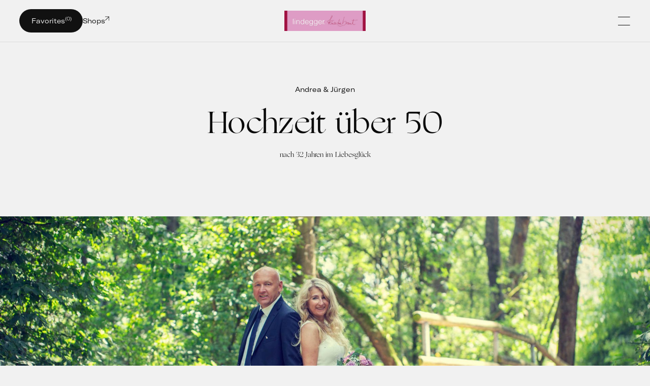

--- FILE ---
content_type: text/html; charset=UTF-8
request_url: https://www.kuessdiebraut.de/blog/brautkleid-reife-braut-hochzeit-ueber-50/
body_size: 72129
content:
<!DOCTYPE html>
<!--[if lt IE 9]> <html lang="de" class="ie7" xmlns="http://www.w3.org/1999/xhtml"> <![endif]-->
<!--[if gt IE 8]><!--> <html lang="de" xmlns="http://www.w3.org/1999/xhtml"> <!--<![endif]-->

<head id="head">

	<meta charset="UTF-8">
	<meta name="format-detection" content="telephone=no">
	<meta name="viewport" content="width=device-width,initial-scale=1,maximum-scale=5">
	<meta name="msapplication-tap-highlight" content="no" />
	

	<link rel="profile" href="https://gmpg.org/xfn/11">
	<link rel="pingback" href="https://www.kuessdiebraut.de/xmlrpc.php">

	<meta name='robots' content='index, follow, max-image-preview:large, max-snippet:-1, max-video-preview:-1' />

	<!-- This site is optimized with the Yoast SEO Premium plugin v26.7 (Yoast SEO v26.7) - https://yoast.com/wordpress/plugins/seo/ -->
	<title>Hochzeit über 50 – reife Braut im Brautkleid mit Spitzenapplikationen</title>
<link data-rocket-prefetch href="https://scripts.clarity.ms" rel="dns-prefetch">
<link data-rocket-prefetch href="https://www.clarity.ms" rel="dns-prefetch">
<link data-rocket-prefetch href="https://kuessdiebraut.piwik.pro" rel="dns-prefetch">
<link data-rocket-prefetch href="https://connect.facebook.net" rel="dns-prefetch">
<link data-rocket-prefetch href="https://www.googletagmanager.com" rel="dns-prefetch">
<link data-rocket-prefetch href="https://googleads.g.doubleclick.net" rel="dns-prefetch">
<style id="wpr-usedcss">img:is([sizes=auto i],[sizes^="auto," i]){contain-intrinsic-size:3000px 1500px}:root{--wp--preset--aspect-ratio--square:1;--wp--preset--aspect-ratio--4-3:4/3;--wp--preset--aspect-ratio--3-4:3/4;--wp--preset--aspect-ratio--3-2:3/2;--wp--preset--aspect-ratio--2-3:2/3;--wp--preset--aspect-ratio--16-9:16/9;--wp--preset--aspect-ratio--9-16:9/16;--wp--preset--color--black:#000000;--wp--preset--color--cyan-bluish-gray:#abb8c3;--wp--preset--color--white:#ffffff;--wp--preset--color--pale-pink:#f78da7;--wp--preset--color--vivid-red:#cf2e2e;--wp--preset--color--luminous-vivid-orange:#ff6900;--wp--preset--color--luminous-vivid-amber:#fcb900;--wp--preset--color--light-green-cyan:#7bdcb5;--wp--preset--color--vivid-green-cyan:#00d084;--wp--preset--color--pale-cyan-blue:#8ed1fc;--wp--preset--color--vivid-cyan-blue:#0693e3;--wp--preset--color--vivid-purple:#9b51e0;--wp--preset--gradient--vivid-cyan-blue-to-vivid-purple:linear-gradient(135deg,rgba(6, 147, 227, 1) 0%,rgb(155, 81, 224) 100%);--wp--preset--gradient--light-green-cyan-to-vivid-green-cyan:linear-gradient(135deg,rgb(122, 220, 180) 0%,rgb(0, 208, 130) 100%);--wp--preset--gradient--luminous-vivid-amber-to-luminous-vivid-orange:linear-gradient(135deg,rgba(252, 185, 0, 1) 0%,rgba(255, 105, 0, 1) 100%);--wp--preset--gradient--luminous-vivid-orange-to-vivid-red:linear-gradient(135deg,rgba(255, 105, 0, 1) 0%,rgb(207, 46, 46) 100%);--wp--preset--gradient--very-light-gray-to-cyan-bluish-gray:linear-gradient(135deg,rgb(238, 238, 238) 0%,rgb(169, 184, 195) 100%);--wp--preset--gradient--cool-to-warm-spectrum:linear-gradient(135deg,rgb(74, 234, 220) 0%,rgb(151, 120, 209) 20%,rgb(207, 42, 186) 40%,rgb(238, 44, 130) 60%,rgb(251, 105, 98) 80%,rgb(254, 248, 76) 100%);--wp--preset--gradient--blush-light-purple:linear-gradient(135deg,rgb(255, 206, 236) 0%,rgb(152, 150, 240) 100%);--wp--preset--gradient--blush-bordeaux:linear-gradient(135deg,rgb(254, 205, 165) 0%,rgb(254, 45, 45) 50%,rgb(107, 0, 62) 100%);--wp--preset--gradient--luminous-dusk:linear-gradient(135deg,rgb(255, 203, 112) 0%,rgb(199, 81, 192) 50%,rgb(65, 88, 208) 100%);--wp--preset--gradient--pale-ocean:linear-gradient(135deg,rgb(255, 245, 203) 0%,rgb(182, 227, 212) 50%,rgb(51, 167, 181) 100%);--wp--preset--gradient--electric-grass:linear-gradient(135deg,rgb(202, 248, 128) 0%,rgb(113, 206, 126) 100%);--wp--preset--gradient--midnight:linear-gradient(135deg,rgb(2, 3, 129) 0%,rgb(40, 116, 252) 100%);--wp--preset--font-size--small:13px;--wp--preset--font-size--medium:20px;--wp--preset--font-size--large:36px;--wp--preset--font-size--x-large:42px;--wp--preset--spacing--20:0.44rem;--wp--preset--spacing--30:0.67rem;--wp--preset--spacing--40:1rem;--wp--preset--spacing--50:1.5rem;--wp--preset--spacing--60:2.25rem;--wp--preset--spacing--70:3.38rem;--wp--preset--spacing--80:5.06rem;--wp--preset--shadow--natural:6px 6px 9px rgba(0, 0, 0, .2);--wp--preset--shadow--deep:12px 12px 50px rgba(0, 0, 0, .4);--wp--preset--shadow--sharp:6px 6px 0px rgba(0, 0, 0, .2);--wp--preset--shadow--outlined:6px 6px 0px -3px rgba(255, 255, 255, 1),6px 6px rgba(0, 0, 0, 1);--wp--preset--shadow--crisp:6px 6px 0px rgba(0, 0, 0, 1)}:where(.is-layout-flex){gap:.5em}:where(.is-layout-grid){gap:.5em}:where(.wp-block-post-template.is-layout-flex){gap:1.25em}:where(.wp-block-post-template.is-layout-grid){gap:1.25em}:where(.wp-block-columns.is-layout-flex){gap:2em}:where(.wp-block-columns.is-layout-grid){gap:2em}:root :where(.wp-block-pullquote){font-size:1.5em;line-height:1.6}.wp-grid-builder:not(.wpgb-template){opacity:.01}html{font-family:sans-serif;-webkit-text-size-adjust:100%;-ms-text-size-adjust:100%}body,html{margin:0}*{box-sizing:border-box}article,figure,footer,header,main,nav{display:block}progress,video{display:inline-block;vertical-align:baseline}[hidden],template{display:none}a{background-color:transparent;text-decoration:none;display:inline-block}a:active,a:hover{outline:0}h1{font-size:2em;margin:.67em 0}small{font-size:80%}sup{font-size:75%;line-height:0;position:relative;vertical-align:baseline}sup{top:-.5em}img{border:0}svg:not(:root){overflow:hidden}figure{margin:1em 40px}code{font-family:monospace,monospace;font-size:1em}button,input,optgroup,select,textarea{color:inherit;font:inherit;margin:0}button{overflow:visible}button,select{text-transform:none}button,html input[type=button],input[type=submit]{-webkit-appearance:button;cursor:pointer}button[disabled],html input[disabled]{cursor:default}button::-moz-focus-inner,input::-moz-focus-inner{border:0;padding:0}input{line-height:normal}input[type=checkbox],input[type=radio]{box-sizing:border-box;padding:0}input[type=number]::-webkit-inner-spin-button,input[type=number]::-webkit-outer-spin-button{height:auto}input[type=search]::-webkit-search-cancel-button,input[type=search]::-webkit-search-decoration{-webkit-appearance:none}fieldset{border:1px solid silver;margin:0 2px;padding:.35em .625em .75em}legend{border:0;padding:0}button,input,textarea{outline:0!important}textarea{overflow:auto}optgroup{font-weight:700}a,article,body,caption,center,code,div,embed,fieldset,figure,footer,form,h1,h2,h3,h4,h5,header,html,i,iframe,img,label,legend,li,nav,object,ol,p,s,small,span,strong,sup,table,tbody,time,tr,ul,video{margin:0;padding:0;border:0;font-size:100%;font:inherit;vertical-align:baseline}article,figure,footer,header,nav{display:block}body{line-height:1}ol,ul{list-style:none}table{border-collapse:collapse;border-spacing:0}#oldie{display:none}.comment article:after,.grid:after{content:'';display:table;clear:both}img{max-width:100%;height:auto}.grid{list-style:none;margin:0;padding:0;position:relative;margin-left:-30px;display:flex;flex-wrap:wrap}.rtl .grid{flex-direction:row-reverse}.grid__item{display:inline-block;padding-left:30px;vertical-align:top;width:100%;-webkit-box-sizing:border-box;-moz-box-sizing:border-box;box-sizing:border-box}.kcm .grid__item{margin-bottom:30px}.one-whole{width:100%}.four-twelfths{width:33.333%}.eight-twelfths{width:66.666%}.two-twelfths{width:16.666%}.seven-twelfths{width:58.333%}@media screen and (min-width:480px) and (max-width:768px){.portable--auto{width:100%;margin-bottom:50px}.lap--auto{width:100%;margin-bottom:50px}}.show{display:block!important}.hide{display:none!important}.left{float:left!important}.right{float:right!important}.display--table{display:table;table-layout:fixed;width:100%;height:100%}.display--table-cell{display:table-cell;vertical-align:middle;float:none}#site-footer .widget a,#site-sidebar .widget a,.edit-link,.entry-caption.hover-two h3,.entry-content a:not(.entry-navigation__item):not(.post-edit-link):not(.fancybox):not(.button):not(.image-text-link),.entry-meta a,.overlay-menu a span.name,.post-navigation a,.post-tags a,.top-menu li a{position:relative}#site-footer .widget a:after,#site-sidebar .widget a:after,.edit-link:after,.entry-caption.hover-two h3:after,.entry-content a:not(.entry-navigation__item):not(.post-edit-link):not(.fancybox):not(.button):not(.image-text-link):after,.entry-meta a:after,.overlay-menu a span.name:after,.post-navigation a:after,.post-tags a:after,.top-menu li a:after{content:"";display:inline-block;position:absolute;width:0%;top:100%;left:0;margin-top:-2px;transition:all .1s linear;height:1px}#site-footer .widget a:hover a:after,#site-footer .widget a:hover:after,#site-sidebar .widget a:hover a:after,#site-sidebar .widget a:hover:after,.edit-link:hover:after,.entry-caption.hover-two a:hover h3:after,.entry-caption.hover-two h3:hover:after,.entry-content a:hover a:not(.entry-navigation__item):not(.post-edit-link):not(.fancybox):not(.button):not(.image-text-link):after,.entry-content a:hover:not(.entry-navigation__item):not(.post-edit-link):not(.fancybox):not(.button):not(.image-text-link):after,.entry-meta a:hover a:after,.entry-meta a:hover:after,.overlay-menu a span.name:hover:after,.overlay-menu a:hover span.name:after,.post-navigation a:hover a:after,.post-navigation a:hover:after,.post-tags a:hover a:after,.post-tags a:hover:after,.top-menu li a:hover a:after,.top-menu li a:hover:after,a:hover #site-footer .widget a:after,a:hover #site-sidebar .widget a:after,a:hover .edit-link:after,a:hover .entry-caption.hover-two h3:after,a:hover .entry-content a:not(.entry-navigation__item):not(.post-edit-link):not(.fancybox):not(.button):not(.image-text-link):after,a:hover .entry-meta a:after,a:hover .post-navigation a:after,a:hover .post-tags a:after,a:hover .top-menu li a:after{width:100%}.entry-content>p:after{content:'';display:table;clear:both}html{font-size:23px}@media screen and (max-width:2120px){html{font-size:21px}}@media screen and (max-width:1679px){html{font-size:19px}}@media screen and (max-width:1180px){html{font-size:17.5px}}@media screen and (max-width:768px){html{font-size:16px}}@media screen and (max-width:480px){html{font-size:14px}}body{line-height:1.61;color:#fff;-moz-osx-font-smoothing:grayscale;-webkit-font-smoothing:antialiased;text-rendering:optimizeLegibility;font-size:.81vw}@media screen and (min-width:2561px){body{line-height:1.415}body{font-size:23px}}@media screen and (max-width:1680px){body{font-size:1.173vw}}@media screen and (max-width:1180px){body{font-size:1.595vw}}@media screen and (max-width:768px){body{font-size:2.2517vw}}@media screen and (max-width:480px){body{font-size:4.153vw}}a{color:#fff;transition:color 150ms linear,opacity 150ms linear}.entry-content a:not(.entry-navigation__item):not(.post-edit-link):not(.fancybox):not(.button):not(.image-text-link){font-weight:500}h1,h2,h3,h4,h5{margin:0;line-height:1.2;font-weight:400}*>h1:first-child,*>h2:first-child,*>h3:first-child,*>h4:first-child,*>h5:first-child{margin-top:0}*>h1:last-child,*>h2:last-child,*>h3:last-child,*>h4:last-child,*>h5:last-child{margin-bottom:0}h1{font-size:1.919vw;line-height:1.079em;margin-bottom:1em}@media screen and (min-width:2561px){h1{font-size:135px}}@media screen and (max-width:1680px){h1{font-size:2.355vw}}@media screen and (max-width:1180px){h1{font-size:2.939vw}}@media screen and (max-width:768px){h1{font-size:4.5975vw}}.entry-hero-tagline h1{font-size:5.278vw;line-height:1.079em;letter-spacing:-.037rem;margin-bottom:.15em}@media screen and (min-width:2561px){.entry-hero-tagline h1{font-size:135px}}@media screen and (max-width:1680px){.entry-hero-tagline h1{font-size:5.995vw}}@media screen and (max-width:1180px){.entry-hero-tagline h1{font-size:6.7955vw}}@media screen and (max-width:768px){.entry-hero-tagline h1{font-size:9.9975vw}}@media screen and (max-width:480px){h1{font-size:7.011vw}.entry-hero-tagline h1{font-size:12.579vw}}h2{font-size:1.615vw;line-height:1.17;margin-bottom:1em}@media screen and (min-width:2561px){h2{font-size:35px}}@media screen and (max-width:1680px){h2{font-size:1.95vw}}@media screen and (max-width:1180px){h2{font-size:2.475vw}}@media screen and (max-width:768px){h2{font-size:3.9435vw}}@media screen and (max-width:480px){h2{font-size:5.9297vw}}h3{font-size:1.375vw;margin-bottom:.75em}@media screen and (min-width:2561px){h3{font-size:33px}}@media screen and (max-width:1680px){h3{font-size:1.595vw}}@media screen and (max-width:1180px){h3{font-size:2.101vw}}@media screen and (max-width:768px){h3{font-size:3.379vw}}@media screen and (max-width:480px){h3{font-size:5.137vw}}h4{font-size:1.091vw;line-height:1.29;margin-bottom:.959em}@media screen and (min-width:2561px){h4{font-size:31px}}@media screen and (max-width:1680px){h4{font-size:1.353vw}}@media screen and (max-width:1180px){h4{font-size:1.851vw}}@media screen and (max-width:768px){h4{font-size:2.851vw}}@media screen and (max-width:480px){h4{font-size:4.377vw}}h5{font-size:.8915vw;margin-bottom:1em}@media screen and (min-width:2561px){h5{font-size:29px}}@media screen and (max-width:1680px){h5{font-size:1.173vw}}@media screen and (max-width:1180px){h5{font-size:1.601vw}}@media screen and (max-width:768px){h5{font-size:2.419vw}}@media screen and (max-width:480px){h5{font-size:3.799vw}}@media screen and (max-width:414px){.entry-hero-tagline h1{margin-bottom:.39em}h5{margin-bottom:1.1em}}ol,ul{margin-bottom:24px}ol li,ul li{margin-bottom:25px;line-height:1.15em}*>ol li:first-child,*>ul li:first-child{margin-top:0}*>ol li:last-child,*>ul li:last-child{margin-bottom:0}*>ol:first-child,*>ul:first-child{margin-top:0}*>ol:last-child,*>ul:last-child{margin-bottom:0}li ol,li ul{margin-top:24px!important}ul{list-style:disc}ul li ul{list-style:circle}.grid__item>p:last-child{margin-bottom:0}figure,iframe,img,video{max-width:100%;vertical-align:baseline;margin-bottom:50px;margin-top:50px}*>figure:first-child,*>iframe:first-child,*>img:first-child,*>video:first-child{margin-top:0}*>figure:last-child,*>iframe:last-child,*>img:last-child,*>video:last-child{margin-bottom:0}figure,img{height:auto}a figure{margin:0}.fluid-width-video-wrapper{margin-bottom:50px;margin-top:50px}p{margin-bottom:24px}p figure,p iframe,p video,p>img{margin-bottom:0}figure img{margin:0}p:empty{display:none}.grid>br,.grid__item>br{display:none}.flickity-slider figure+.caption{font-size:12px;opacity:.75;margin-top:15px;margin-right:15px;text-align:right;position:relative;letter-spacing:.33px;width:100%;max-width:500px}.flickity-slider figure+.caption:before{content:"↵";font-size:15px;font-family:Arial,sans-serif;position:absolute;top:-3px;margin-left:-21px;line-height:1;transform:rotate(90deg)}.flickity-slider figure+.caption{position:relative;right:0;margin-bottom:0!important}.flickity-slider figure+.caption{bottom:0}code{background:#fff;font-family:Consolas,Courier,Monaco,monospace;font-size:12px;line-height:1;color:#000;background:rgba(0,0,0,.07);padding:10px 0 0;margin-bottom:24px}table{width:100%;border:1px solid;text-align:left;margin-bottom:24px}table tr{border-top:1px solid}sup{font-size:.7em;line-height:.7em}sup{vertical-align:super;font-size:smaller;margin-right:2px}strong{font-weight:700}small{display:inline-block;font-size:16px;line-height:1.35;margin-bottom:5px}@media screen and (min-width:2561px){small{font-size:30px}}@media screen and (max-width:1680px){small{font-size:15px}}@media screen and (max-width:1180px){small{font-size:15px}}@media screen and (max-width:768px){figure,iframe,img,video{margin-bottom:0;margin-top:0}small{font-size:11px}}@media screen and (max-width:480px){small{font-size:11px}}ol{list-style:decimal inside}ol ol,ol ul,ul ol,ul ul{margin-left:20px}sup{font-size:14px;line-height:0;position:relative;vertical-align:baseline;font-weight:700}sup{top:-1.15em}.simple-select-cover,input:not([type=submit]):not([type=checkbox]):not([type=radio]):not([type=search]),textarea{height:55px;outline:0!important;border:none;border-bottom:2px solid;background:0 0!important;line-height:1.35em;margin:0;padding:0;-webkit-appearance:none;font-weight:300;border-radius:0;width:100%;font-size:33px;transition:all .2s linear}@media screen and (min-width:2561px){.simple-select-cover,input:not([type=submit]):not([type=checkbox]):not([type=radio]):not([type=search]),textarea{font-size:33px}input[type=submit]{font-size:33px}}@media screen and (max-width:1680px){.simple-select-cover,input:not([type=submit]):not([type=checkbox]):not([type=radio]):not([type=search]),textarea{font-size:29px}}@media screen and (max-width:1180px){.simple-select-cover,input:not([type=submit]):not([type=checkbox]):not([type=radio]):not([type=search]),textarea{font-size:25px}}@media screen and (max-width:768px){.simple-select-cover,input:not([type=submit]):not([type=checkbox]):not([type=radio]):not([type=search]),textarea{font-size:21px}}.simple-select-cover:-ms-input-placeholder,input:not([type=submit]):not([type=checkbox]):not([type=radio]):not([type=search]):-ms-input-placeholder,textarea:-ms-input-placeholder{transform-origin:0% 0%;transition:all 275ms cubic-bezier(.29, .09, .22, .98)}.simple-select-cover::-ms-input-placeholder,input:not([type=submit]):not([type=checkbox]):not([type=radio]):not([type=search])::-ms-input-placeholder,textarea::-ms-input-placeholder{transform-origin:0% 0%;transition:all 275ms cubic-bezier(.29, .09, .22, .98)}.simple-select-cover::-moz-input-placeholder,input:not([type=submit]):not([type=checkbox]):not([type=radio]):not([type=search])::-moz-input-placeholder,textarea::-moz-input-placeholder{transform-origin:0% 0%;transition:all 275ms cubic-bezier(.29, .09, .22, .98)}.simple-select-cover::-webkit-input-placeholder,input:not([type=submit]):not([type=checkbox]):not([type=radio]):not([type=search])::-webkit-input-placeholder,textarea::-webkit-input-placeholder{transform-origin:0% 0%;transition:all 275ms cubic-bezier(.29, .09, .22, .98)}.simple-select-cover::placeholder,input:not([type=submit]):not([type=checkbox]):not([type=radio]):not([type=search])::placeholder,textarea::placeholder{transform-origin:0% 0%;transition:all 275ms cubic-bezier(.29, .09, .22, .98)}.simple-select-cover:focus,input:not([type=submit]):not([type=checkbox]):not([type=radio]):not([type=search]):focus,textarea:focus{border-bottom-color:inherit!important}.simple-select-cover:focus:-ms-input-placeholder,input:not([type=submit]):not([type=checkbox]):not([type=radio]):not([type=search]):focus:-ms-input-placeholder,textarea:focus:-ms-input-placeholder{opacity:.25}.simple-select-cover:focus::-ms-input-placeholder,input:not([type=submit]):not([type=checkbox]):not([type=radio]):not([type=search]):focus::-ms-input-placeholder,textarea:focus::-ms-input-placeholder{opacity:.25}.simple-select-cover:focus::-moz-input-placeholder,input:not([type=submit]):not([type=checkbox]):not([type=radio]):not([type=search]):focus::-moz-input-placeholder,textarea:focus::-moz-input-placeholder{opacity:.25}.simple-select-cover:focus::-webkit-input-placeholder,input:not([type=submit]):not([type=checkbox]):not([type=radio]):not([type=search]):focus::-webkit-input-placeholder,textarea:focus::-webkit-input-placeholder{opacity:.25}.simple-select-cover:focus::placeholder,input:not([type=submit]):not([type=checkbox]):not([type=radio]):not([type=search]):focus::placeholder,textarea:focus::placeholder{opacity:.25}input[type=search]{-webkit-appearance:none;border-radius:0}input[type=checkbox],input[type=radio]{margin-right:10px}textarea{height:225px;resize:none;font-weight:400}input[type=submit]{background:0 0;color:#fff;border:none;font-size:33px;line-height:1;font-weight:300;text-align:right;padding:20px 20px 0 0;display:inline-block;transition:all .2s linear;margin:0!important}@media screen and (max-width:1680px){input[type=submit]{font-size:29px}}@media screen and (max-width:1180px){input[type=submit]{font-size:25px}}@media screen and (max-width:768px){input[type=submit]{font-size:21px}}@media screen and (max-width:480px){.simple-select-cover,input:not([type=submit]):not([type=checkbox]):not([type=radio]):not([type=search]),textarea{font-size:18px}input[type=submit]{font-size:18px}}button[disabled],html input[disabled]{cursor:default;pointer-events:none}input:-webkit-autofill,input:-webkit-autofill:active,input:-webkit-autofill:focus,input:-webkit-autofill:hover{-webkit-transition-delay:9999s}input{border-radius:0}.flickity-enabled{position:relative}.flickity-enabled:focus{outline:0}.flickity-viewport{overflow:hidden;position:relative;height:100%}.flickity-slider{position:absolute;width:100%;height:100%}.flickity-enabled.is-draggable{-webkit-tap-highlight-color:transparent;tap-highlight-color:transparent;-webkit-user-select:none;-moz-user-select:none;-ms-user-select:none;user-select:none}.flickity-enabled.is-draggable .flickity-viewport{cursor:move;cursor:-webkit-grab;cursor:grab}.flickity-enabled.is-draggable .flickity-viewport.is-pointer-down{cursor:-webkit-grabbing;cursor:grabbing}.flickity-button{position:absolute;background:rgba(255,255,255,.75);border:none;color:#333}.flickity-button:hover{background:#fff;cursor:pointer}.flickity-button:focus{outline:0;box-shadow:0 0 0 5px #19f}.flickity-button:active{opacity:.6}.flickity-button:disabled{opacity:.3;cursor:auto;pointer-events:none}.flickity-button-icon{fill:#333}.flickity-prev-next-button{top:50%;width:44px;height:44px;border-radius:50%;transform:translateY(-50%)}.flickity-prev-next-button.previous{left:10px}.flickity-prev-next-button.next{right:10px}.flickity-rtl .flickity-prev-next-button.previous{left:auto;right:10px}.flickity-rtl .flickity-prev-next-button.next{right:auto;left:10px}.flickity-prev-next-button .flickity-button-icon{position:absolute;left:20%;top:20%;width:60%;height:60%}.flickity-page-dots{position:absolute;width:100%;bottom:-25px;padding:0;margin:0;list-style:none;text-align:center;line-height:1}.flickity-rtl .flickity-page-dots{direction:rtl}.flickity-page-dots .dot{display:inline-block;width:10px;height:10px;margin:0 8px;background:#333;border-radius:50%;opacity:.25;cursor:pointer}.flickity-page-dots .dot.is-selected{opacity:1}#map-toggle{z-index:999}.fancybox-enabled{overflow:hidden}.fancybox-enabled body{overflow:visible;height:100%}.fancybox-container{position:fixed;top:0;left:0;width:100%;height:100%;z-index:99993;-webkit-backface-visibility:hidden;backface-visibility:hidden}.fancybox-container~.fancybox-container{z-index:99992}.fancybox-bg{position:absolute;top:0;right:0;bottom:0;left:0;background:#0f0f11;opacity:0;transition-timing-function:cubic-bezier(0.55,0.06,0.68,0.19);-webkit-backface-visibility:hidden;backface-visibility:hidden}.fancybox-container--ready .fancybox-bg{opacity:.87;transition-timing-function:cubic-bezier(0.22,0.61,0.36,1)}.fancybox-controls{position:absolute;top:0;left:0;right:0;text-align:center;opacity:0;z-index:99994;transition:opacity .2s;pointer-events:none;-webkit-backface-visibility:hidden;backface-visibility:hidden;direction:ltr}.fancybox-infobar{display:none}.fancybox-show-infobar .fancybox-infobar{display:inline-block;pointer-events:all}.fancybox-infobar__body{display:inline-block;width:70px;line-height:44px;font-size:13px;font-family:'Helvetica Neue',Helvetica,Arial,sans-serif;text-align:center;color:#ddd;background-color:rgba(30,30,30,.7);pointer-events:none;-webkit-user-select:none;-moz-user-select:none;-ms-user-select:none;user-select:none;-webkit-touch-callout:none;-webkit-tap-highlight-color:transparent;-webkit-font-smoothing:subpixel-antialiased}.fancybox-buttons{position:absolute;top:0;right:0;display:none;pointer-events:all}.fancybox-show-buttons .fancybox-buttons{display:block}.fancybox-slider-wrap{overflow:hidden;direction:ltr}.fancybox-slider,.fancybox-slider-wrap{position:absolute;top:0;left:0;bottom:0;right:0;padding:0;margin:0;z-index:99993;-webkit-backface-visibility:hidden;backface-visibility:hidden;-webkit-tap-highlight-color:transparent}.fancybox-slide{position:absolute;top:0;left:0;width:100%;height:100%;margin:0;padding:0;overflow:auto;outline:0;white-space:normal;box-sizing:border-box;text-align:center;z-index:99994;-webkit-overflow-scrolling:touch}.fancybox-slide:before{content:"";height:100%;width:0}.fancybox-slide:before,.fancybox-slide>*{display:inline-block;vertical-align:middle}.fancybox-slide>*{position:relative;padding:24px;margin:44px 0;border-width:0;text-align:left;background-color:#fff;overflow:auto;box-sizing:border-box}.fancybox-slide--image{overflow:hidden}.fancybox-slide--image:before{display:none}.fancybox-content{display:inline-block;position:relative;margin:44px auto;padding:0;border:0;width:80%;height:calc(100% - 88px);vertical-align:middle;line-height:normal;text-align:left;white-space:normal;outline:0;font-size:16px;font-family:Arial,sans-serif;box-sizing:border-box;-webkit-tap-highlight-color:transparent;-webkit-overflow-scrolling:touch}iframe.fancybox-iframe{display:block;margin:0;padding:0;border:0;width:100%;height:100%;background:#fff}.fancybox-slide--video .fancybox-content,.fancybox-slide--video .fancybox-iframe{background:0 0}.fancybox-placeholder{z-index:99995;background:0 0;cursor:default;overflow:visible;-webkit-transform-origin:top left;transform-origin:top left;background-size:100% 100%;background-repeat:no-repeat;-webkit-backface-visibility:hidden;backface-visibility:hidden}.fancybox-image,.fancybox-placeholder,.fancybox-spaceball{position:absolute;top:0;left:0;margin:0;padding:0;border:0}.fancybox-image,.fancybox-spaceball{width:100%;height:100%;max-width:none;max-height:none;background:0 0;background-size:100% 100%}.fancybox-controls--canzoomOut .fancybox-placeholder{cursor:zoom-out}.fancybox-controls--canzoomIn .fancybox-placeholder{cursor:zoom-in}.fancybox-controls--canGrab .fancybox-placeholder{cursor:-webkit-grab;cursor:grab}.fancybox-controls--isGrabbing .fancybox-placeholder{cursor:-webkit-grabbing;cursor:grabbing}.fancybox-spaceball{z-index:1}.fancybox-tmp{position:absolute;top:-9999px;left:-9999px;visibility:hidden}.fancybox-error{position:absolute;margin:0;padding:40px;top:50%;left:50%;width:380px;max-width:100%;-webkit-transform:translate(-50%,-50%);transform:translate(-50%,-50%);background:#fff;cursor:default}.fancybox-error p{margin:0;padding:0;color:#444;font:16px/20px Helvetica Neue,Helvetica,Arial,sans-serif}.fancybox-close-small{position:absolute;top:0;right:0;width:44px;height:44px;padding:0;margin:0;border:0;border-radius:0;outline:0;background:0 0;z-index:10;cursor:pointer}.fancybox-close-small:after{content:"×";position:absolute;top:5px;right:5px;width:30px;height:30px;font:20px/30px Arial,Helvetica Neue,Helvetica,sans-serif;color:#888;font-weight:300;text-align:center;border-radius:50%;border-width:0;background:#fff;transition:background .2s;box-sizing:border-box;z-index:2}.fancybox-close-small:focus:after{outline:#888 dotted 1px}.fancybox-slide--video .fancybox-close-small{top:-36px;right:-36px;background:0 0}.fancybox-close-small:hover:after{color:#555;background:#eee}.fancybox-caption-wrap{position:absolute;bottom:0;left:0;right:0;padding:60px 30px 0;z-index:99998;-webkit-backface-visibility:hidden;backface-visibility:hidden;box-sizing:border-box;background:linear-gradient(180deg,transparent 0,rgba(0,0,0,.1) 20%,rgba(0,0,0,.2) 40%,rgba(0,0,0,.6) 80%,rgba(0,0,0,.8));opacity:0;transition:opacity .2s;pointer-events:none}.fancybox-show-caption .fancybox-caption-wrap{opacity:1}.fancybox-caption{padding:30px 0;border-top:1px solid rgba(255,255,255,.4);font-size:14px;font-family:'Helvetica Neue',Helvetica,Arial,sans-serif;color:#fff;line-height:20px;-webkit-text-size-adjust:none}.fancybox-caption a,.fancybox-caption button{pointer-events:all}.fancybox-caption a{color:#fff;text-decoration:underline}.fancybox-button{display:inline-block;position:relative;width:44px;height:44px;line-height:44px;margin:0;padding:0;border:0;border-radius:0;cursor:pointer;background:0 0;color:#fff;box-sizing:border-box;vertical-align:top;outline:0}.fancybox-button--disabled{cursor:default;pointer-events:none}.fancybox-button,.fancybox-infobar__body{background:rgba(30,30,30,.6)}.fancybox-button:hover{background:rgba(0,0,0,.8)}.fancybox-button:after,.fancybox-button:before{content:"";pointer-events:none;position:absolute;border-color:#fff;background-color:currentColor;color:currentColor;opacity:.9;box-sizing:border-box;display:inline-block}.fancybox-button--disabled:after,.fancybox-button--disabled:before{opacity:.5}.fancybox-button--left:after{left:20px;-webkit-transform:rotate(-135deg);transform:rotate(-135deg)}.fancybox-button--left:after,.fancybox-button--right:after{top:18px;width:6px;height:6px;background:0 0;border-top:2px solid currentColor;border-right:2px solid currentColor}.fancybox-button--right:after{right:20px;-webkit-transform:rotate(45deg);transform:rotate(45deg)}.fancybox-button--left{border-bottom-left-radius:5px}.fancybox-button--right{border-bottom-right-radius:5px}.fancybox-button--close{float:right}.fancybox-button--close:after,.fancybox-button--close:before{content:"";display:inline-block;position:absolute;height:2px;width:16px;top:calc(50% - 1px);left:calc(50% - 8px)}.fancybox-button--close:before{-webkit-transform:rotate(45deg);transform:rotate(45deg)}.fancybox-button--close:after{-webkit-transform:rotate(-45deg);transform:rotate(-45deg)}.fancybox-loading{border:6px solid rgba(99,99,99,.4);border-top:6px solid rgba(255,255,255,.6);border-radius:100%;height:50px;width:50px;-webkit-animation:.8s linear infinite a;animation:.8s linear infinite a;background:0 0;position:absolute;top:50%;left:50%;margin-top:-25px;margin-left:-25px;z-index:99999}@-webkit-keyframes a{0%{-webkit-transform:rotate(0);transform:rotate(0)}to{-webkit-transform:rotate(359deg);transform:rotate(359deg)}}@keyframes a{0%{-webkit-transform:rotate(0);transform:rotate(0)}to{-webkit-transform:rotate(359deg);transform:rotate(359deg)}}@media (max-width:800px){.fancybox-controls{text-align:left}.fancybox-button--left,.fancybox-button--right,.fancybox-buttons button:not(.fancybox-button--close){display:none!important}.fancybox-caption{padding:20px 0;margin:0}}.fancybox-button--fullscreen:before{width:15px;height:11px;left:15px;top:16px;border:2px solid;background:0 0}.fancybox-button--play:before{top:16px;left:18px;width:0;height:0;border-top:6px inset transparent;border-bottom:6px inset transparent;border-left:10px solid;border-radius:1px;background:0 0}.fancybox-button--pause:before{top:16px;left:18px;width:7px;height:11px;border-style:solid;border-width:0 2px;background:0 0}.fancybox-button--thumbs span{font-size:23px}.fancybox-button--thumbs:before{top:20px;left:21px;width:3px;height:3px;box-shadow:0 -4px 0,-4px -4px 0,4px -4px 0,inset 0 0 0 32px,-4px 0 0,4px 0 0,0 4px 0,-4px 4px 0,4px 4px 0}.fancybox-container--thumbs .fancybox-caption-wrap,.fancybox-container--thumbs .fancybox-controls,.fancybox-container--thumbs .fancybox-slider-wrap{right:220px}.fancybox-thumbs{position:absolute;top:0;right:0;bottom:0;left:auto;width:220px;margin:0;padding:5px 5px 0 0;background:#fff;z-index:99993;word-break:normal;-webkit-overflow-scrolling:touch;-webkit-tap-highlight-color:transparent;box-sizing:border-box}.fancybox-thumbs>ul{list-style:none;position:absolute;position:relative;width:100%;height:100%;margin:0;padding:0;overflow-x:hidden;overflow-y:auto;font-size:0}.fancybox-thumbs>ul>li{float:left;overflow:hidden;max-width:50%;padding:0;margin:0;width:105px;height:75px;position:relative;cursor:pointer;outline:0;border:5px solid #fff;border-top-width:0;border-right-width:0;-webkit-tap-highlight-color:transparent;-webkit-backface-visibility:hidden;backface-visibility:hidden;box-sizing:border-box}li.fancybox-thumbs-loading{background:rgba(0,0,0,.1)}.fancybox-thumbs>ul>li>img{position:absolute;top:0;left:0;min-width:100%;min-height:100%;max-width:none;max-height:none;-webkit-touch-callout:none;-webkit-user-select:none;-moz-user-select:none;-ms-user-select:none;user-select:none}.fancybox-thumbs>ul>li:before{content:"";position:absolute;top:0;right:0;bottom:0;left:0;border-radius:2px;border:4px solid #4ea7f9;z-index:99991;opacity:0;transition:all .2s cubic-bezier(.25, .46, .45, .94)}.fancybox-thumbs>ul>li.fancybox-thumbs-active:before{opacity:1}@media (max-width:800px){.fancybox-thumbs{display:none!important}.fancybox-container--thumbs .fancybox-caption-wrap,.fancybox-container--thumbs .fancybox-controls,.fancybox-container--thumbs .fancybox-slider-wrap{right:0}}@-webkit-keyframes a{to{-webkit-transform:rotate(1turn);transform:rotate(1turn)}}@keyframes a{to{-webkit-transform:rotate(1turn);transform:rotate(1turn)}}.mejs-unfullscreen>button{background-position:-100px 0}.wp-playlist{border:1px solid #ccc;padding:10px;margin:12px 0 18px;font-size:14px;line-height:1.5}.wp-admin .wp-playlist{margin:0 0 18px}.wp-playlist video{display:inline-block;max-width:100%}.entry-minimal{position:relative;padding-top:1.652173913rem;padding-bottom:1.652173913rem}.entry-minimal:hover{z-index:9999}.entry-minimal a{padding-left:0;padding-right:7%;position:relative;z-index:99;width:100%;transform:translate3d(0,10px,0);opacity:0;visibility:hidden;transform-origin:0 0;transform:matrix(.99939,0,0,1.055,0,10);transition-delay:50ms;transition:transform 377ms cubic-bezier(.29, .09, .22, .98),opacity 377ms cubic-bezier(.29, .09, .22, .98),visibility 377ms cubic-bezier(.29, .09, .22, .98)}@media screen and (min-width:1280px){.entry-minimal{padding-top:.6086956522rem;padding-bottom:.6086956522rem}.entry-minimal a{padding:0;display:flex}}@media screen and (max-width:1280px){.entry-minimal a{width:80%}}@media screen and (max-width:768px){.entry-minimal a{width:70%}}.entry-minimal a.active{opacity:1;visibility:visible;transform:translate3d(0,0,0);transform:matrix(1,0,0,1,0,0)}.blog.portfolio-grid .entry-portfolio a:hover .entry-sitle{background-size:100% 1px}.blog.portfolio-grid .entry-portfolio .entry-thumbnail+.entry-caption{padding:2.1739130435rem 1.5217391304rem 0}.blog.portfolio-grid .entry-portfolio .entry-caption{position:static;display:block;line-height:1.617em}@media screen and (max-width:1920px){.blog.portfolio-grid .entry-portfolio .entry-caption{line-height:1.617em}}.blog.portfolio-grid .entry-portfolio .entry-sitle{font-size:1.139vw;line-height:1;font-weight:500;display:inline;background-size:0 1px;background-position:0 calc(100% + -1px);background-repeat:no-repeat;transition:all 150ms linear;word-break:break-word}@media screen and (min-width:2561px){.blog.portfolio-grid .entry-portfolio .entry-sitle{font-size:39px}}@media screen and (max-width:1680px){.blog.portfolio-grid .entry-portfolio .entry-sitle{font-size:1.4915vw}}@media screen and (max-width:1180px){.blog.portfolio-grid .entry-portfolio .entry-sitle{font-size:2.0171vw}}@media screen and (max-width:768px){.blog.portfolio-grid .entry-portfolio .entry-sitle{font-size:2.9375vw}}@media screen and (max-width:480px){.entry-minimal a{width:100%}.blog.portfolio-grid .entry-portfolio .entry-sitle{font-size:5.5015vw}}.blog.portfolio-grid .entry-portfolio .entry-sitle:after{content:".";background:0 0}.blog.portfolio-grid .entry-portfolio .entry-jexcerpt{font-size:1.0579vw;font-weight:300;display:inline;word-break:break-word}@media screen and (min-width:2561px){.blog.portfolio-grid .entry-portfolio .entry-jexcerpt{font-size:27px}}@media screen and (max-width:1680px){.blog.portfolio-grid .entry-portfolio .entry-jexcerpt{font-size:1.36991vw}}@media screen and (max-width:1180px){.blog.portfolio-grid .entry-portfolio .entry-jexcerpt{font-size:1.6915vw}}@media screen and (max-width:768px){.blog.portfolio-grid .entry-portfolio .entry-jexcerpt{font-size:2.535vw}}.blog.portfolio-grid .entry-portfolio img{transition:all .2s linear}.blog.portfolio-grid{width:calc(100% + 250px);margin-left:-125px}.blog.portfolio-grid .entry-portfolio{padding:0 125px;margin-bottom:5.4347826087rem}@media screen and (max-width:1680px){.blog.portfolio-grid{width:calc(100% + 70px);margin-left:-35px}.blog.portfolio-grid .entry-portfolio{padding:0 35px}}@media screen and (max-width:1080px){.blog.portfolio-grid .entry-portfolio{width:50%!important}}@media screen and (max-width:768px){.blog.portfolio-grid{width:calc(100% + 30px);margin-left:-15px}.blog.portfolio-grid .entry-portfolio{padding:0 15px}}@media screen and (max-width:479px){.blog.portfolio-grid{width:calc(100% + 30px);margin-left:-15px}.blog.portfolio-grid .entry-portfolio{padding:15px;width:100%!important}}@media all and (max-width:1080px){.related-grid .entry-portfolio:last-of-type{display:none}}.blog-posts-carousel{width:100%;margin-bottom:8.6956521739rem;opacity:0;visibility:hidden;transition:opacity .4s linear,visibility .4s linear}.blog-posts-carousel .flickity-viewport{overflow:visible}.blog-posts-carousel.enabled{opacity:1;visibility:visible}.blog-posts-carousel+.entry-title{display:none}.post-navigation{display:flex;align-items:center;text-align:center;justify-content:center;position:relative;width:100%;z-index:99;font-size:35px;line-height:1;font-weight:400;margin-left:auto;margin-right:auto;font-size:41px;margin-top:10.8695652174rem;margin-bottom:0}@media screen and (min-width:2561px){.post-navigation{font-size:41px}}@media screen and (max-width:1680px){.post-navigation{font-size:29px}}@media screen and (max-width:1180px){.post-navigation{font-size:25px}}@media screen and (max-width:768px){.post-navigation{font-size:25px}}@media screen and (max-width:480px){.blog.portfolio-grid .entry-portfolio .entry-jexcerpt{font-size:4.73791vw}.post-navigation{font-size:16px}}.page-template-template-portfolio .post-navigation{margin:250px 0 0}@media screen and (max-width:1024px){.page-template-template-portfolio .post-navigation{margin:100px 0 50px}}@media screen and (max-width:414px){.post-navigation{margin:15px 0 50px;line-height:2em}.page-template-template-portfolio .post-navigation{margin:75px 0 25px;line-height:2em}}@media screen and (max-width:1024px){.blog .post-navigation{margin-top:6.5217391304rem}}@media screen and (max-width:479px){.blog .post-navigation{margin-top:4.347826087rem}}.post-navigation a{width:auto;transform:translate3d(0,20px,0);opacity:0;visibility:hidden;transform-origin:0 0;transform:matrix(.99939,0,0,1.055,0,10);transition-delay:50ms;transition:transform 377ms cubic-bezier(.29, .09, .22, .98),opacity 377ms cubic-bezier(.29, .09, .22, .98),visibility 377ms cubic-bezier(.29, .09, .22, .98)}.post-navigation a.active{opacity:1;visibility:visible;transform:translate3d(0,0,0);transform:matrix(1,0,0,1,0,0)}.post-navigation a span{opacity:.15}.post-navigation a[href] span{opacity:1}.entry-header{margin-bottom:50px;transform:translate3d(0,25px,0);opacity:0;visibility:hidden;transform-origin:0 0;transform:matrix(.99939,0,0,1.055,0,10);transition-delay:50ms;transition:transform 377ms cubic-bezier(.29, .09, .22, .98),opacity 377ms cubic-bezier(.29, .09, .22, .98),visibility 377ms cubic-bezier(.29, .09, .22, .98)}.entry-header.active{opacity:1;visibility:visible;transform:translate3d(0,0,0);transform:matrix(1,0,0,1,0,0)}.entry-title{font-size:4.957vw;margin-top:0;line-height:1.2;font-weight:700;width:70%;word-break:break-word}@media screen and (min-width:2561px){.entry-title{font-size:115px}}@media screen and (max-width:1680px){.entry-title{font-size:4.873vw}}@media screen and (max-width:1180px){.entry-title{font-size:7.955vw}}@media screen and (max-width:768px){.entry-title{font-size:7.175vw}.entry-title{width:85%}}@media screen and (max-width:480px){.entry-title{font-size:9.397vw}}@media screen and (max-width:441px){.entry-title{width:90%}}@media screen and (max-width:768px){.entry-title{margin-bottom:50px}}.entry-meta{opacity:.5;font-size:17px;line-height:1.2;font-weight:500;margin-top:25px;margin-bottom:100px}@media screen and (min-width:2561px){.entry-meta{font-size:17px}}@media screen and (max-width:1680px){.entry-meta{font-size:1.0873vw}}@media screen and (max-width:1180px){.entry-meta{font-size:1.7195vw}}@media screen and (max-width:768px){.entry-meta{font-size:1.775vw}.entry-meta{margin-top:-35px}}@media screen and (max-width:480px){.entry-meta{font-size:3.397vw}}.entry-meta div{display:inline-block;position:relative;margin:0}.entry-meta div:not(:first-child){margin-left:15px;padding-left:40px}.entry-meta div:not(:first-child):before{content:"";display:block;width:25px;height:1.5px;background:#fff;opacity:.5;position:absolute;top:7px;left:0}.entry-navigation{text-align:center}.entry-navigation:after{content:'';display:table;clear:both}.single-post .entry-navigation{display:flex;justify-content:center;margin:10.8695652174rem auto 0}.entry-navigation>div a{position:relative}.single-post .entry-navigation>div{position:relative;width:100%;display:flex;flex-direction:row;justify-content:center;align-items:center}.single-post .entry-navigation>div .entry-navigation__info{position:absolute;bottom:calc(-100% + 18px);width:200%;transform:translate(-25%,20%);left:0;right:0;margin:0 auto;text-align:center;pointer-events:none}.single-portfolio .entry-navigation>div{position:relative;display:flex;flex-direction:row;align-items:center}.entry-navigation__item{display:flex;justify-content:center;flex-direction:column;line-height:1;position:relative;font-weight:300;width:fit-content}.entry-navigation__link{display:flex;justify-content:center;flex-direction:column;line-height:1;position:relative;font-weight:400;font-size:125px;transform:translate3d(0,25px,0);opacity:0;visibility:hidden;transform-origin:0 0;transform:matrix(.99939,0,0,1.055,0,10);transition-delay:50ms;transition:transform 377ms cubic-bezier(.29, .09, .22, .98),opacity 377ms cubic-bezier(.29, .09, .22, .98),visibility 377ms cubic-bezier(.29, .09, .22, .98)}@media screen and (min-width:2561px){.entry-navigation__link{font-size:48px}.single-portfolio .entry-navigation__link{font-size:55px}}@media screen and (max-width:1680px){.entry-navigation__link{font-size:118px}.single-portfolio .entry-navigation__link{font-size:55px}}@media screen and (max-width:1180px){.entry-navigation__link{font-size:104px}}@media screen and (max-width:768px){.single-post .entry-navigation{margin:0 auto}.single-post .entry-navigation>div .entry-navigation__info{display:none}.entry-navigation__link{font-size:82px}}.single-portfolio .entry-navigation__link{font-size:55px}@media screen and (max-width:1180px){.single-portfolio .entry-navigation__link{font-size:50px}}@media screen and (max-width:768px){.single-portfolio .entry-navigation__link{font-size:45px}}@media screen and (max-width:480px){.entry-navigation__link{font-size:53px}.single-portfolio .entry-navigation__link{font-size:33px}}.entry-navigation__link:after{margin-top:5px}.entry-navigation__link.active{opacity:1;visibility:visible;transform:translate3d(0,0,0);transform:matrix(1,0,0,1,0,0);align-self:center}.no-touchevents .single-post .entry-navigation__item:hover .entry-navigation__link{opacity:.05}.entry-navigation__info{pointer-events:none}.single-post .entry-navigation__info{font-size:2.6956521739rem;font-weight:400;line-height:1.4;pointer-events:none;opacity:0;display:block;transform:translateY(20%);visibility:hidden;transition:transform 275ms cubic-bezier(.29, .09, .22, .98),opacity 275ms cubic-bezier(.29, .09, .22, .98),visibility 275ms cubic-bezier(.29, .09, .22, .98)}.single-portfolio .entry-navigation__info{position:absolute;top:-50px;width:100%;font-size:21px}@media screen and (min-width:2561px){.single-portfolio .entry-navigation__info{font-size:21px}}@media screen and (max-width:1680px){.single-portfolio .entry-navigation__info{font-size:21px}}@media screen and (max-width:1180px){.single-portfolio .entry-navigation__info{font-size:21px}}@media screen and (max-width:768px){.single-portfolio .entry-navigation__info{font-size:17px}.edit-link{display:none}}a.entry-navigation__item:hover .entry-navigation__info{opacity:1;visibility:visible;transform:translate(-25%,0)}.edit-link{opacity:.25;font-size:.652173913rem;font-weight:500;text-transform:capitalize;position:absolute;bottom:-30px}#comments{display:none;position:relative;z-index:997;margin-top:4.347826087rem}#comments-list{margin:0;list-style:none}#comments-list>.comment:first-child{margin-top:0;padding-top:0}.comment{position:relative;min-height:160px}#comments-list .comment{margin-bottom:4.347826087rem}#ajax-response{position:absolute;color:#e24343;margin:0;font-size:14px;line-height:1.2;font-weight:500;width:100%;text-align:center;top:100%}.sticked{right:-100%;top:auto;bottom:0;margin-bottom:62px;margin-right:-100px;position:absolute}.entry-footer{width:50vw;margin:10.8695652174rem auto 6.5217391304rem;border-top:initial;position:relative;padding-top:20px}@media screen and (max-width:1680px){.entry-footer{width:60vw;margin:8.6956521739rem auto 4.347826087rem}}@media screen and (max-width:1080px){.entry-footer{width:70vw}}@media screen and (max-width:768px){.entry-footer{width:60vw;margin:6.5217391304rem auto 2.1739130435rem}}.post-tags-holder{display:flex;justify-content:space-between;margin:0 auto;margin-bottom:10.8695652174rem;width:70%;max-width:720px;border-top:1px solid;padding:24px 0}@media screen and (max-width:768px){.post-tags-holder{width:90%;padding:35px 1.35vw;margin-bottom:9.7826086957rem}}@media screen and (max-width:480px){.single-portfolio .entry-navigation__info{font-size:13px}#comments-list .comment{margin-bottom:10px}.post-tags-holder{width:100%;padding:25px 0;margin-bottom:6.5217391304rem}}.post-tags{max-width:calc(50% - 15px);line-height:1}.post-tags .title{display:block;font-size:15px;letter-spacing:.35px;text-transform:uppercase;font-weight:400;margin-bottom:10px}@media screen and (max-width:1680px){.post-tags .title{font-size:15px}.post-tags a{font-size:15px}}.post-tags p{margin:0}.post-tags a{font-size:15px;letter-spacing:.5px;text-transform:capitalize;margin-bottom:3px}@media screen and (min-width:2561px){.post-tags .title{font-size:15px}.post-tags a{font-size:15px}}@media screen and (max-width:1180px){.post-tags .title{font-size:13px}.post-tags a{font-size:13px}}@media screen and (max-width:480px){.post-tags .title{font-size:13px}.post-tags a{font-size:13px}}.post-tags:nth-child(2){text-align:right}.author-card{width:70%;max-width:720px;margin:0 auto 2.1739130435rem;position:relative}@media screen and (max-width:768px){.post-tags .title{font-size:13px}.post-tags a{font-size:13px}.author-card{width:90%}}@media screen and (max-width:414px){.author-card{width:100%}}.author-card .title{text-align:left;font-size:19px;font-weight:300;text-align:left;display:inline-block;padding-bottom:15px;letter-spacing:-.25px}.author-card .title:after{border-bottom:1px solid;content:"";display:block;left:100%;position:relative;top:-10px;margin-left:10px;width:60%}.author-card .title h4{font-size:19px;letter-spacing:.35px}.author-card .name{font-size:51px;font-weight:400;line-height:.9;display:block;position:relative;z-index:99;width:80%;margin-bottom:1.3043478261rem}@media screen and (min-width:2561px){.author-card .name{font-size:59px}}@media screen and (max-width:1680px){.author-card .name{font-size:39px}}@media screen and (max-width:1180px){.author-card .name{font-size:35px}}@media screen and (max-width:768px){.author-card .title h4{font-size:14px}.author-card .name{font-size:27px}}.author-card.alt-design{margin-bottom:-12px}.author-card.alt-design h4{font-size:17px;display:inline}.author-card.alt-design h4:after{content:":"}.author-card.alt-design .title:after{display:none}.author-card.alt-design .name{font-size:15px;letter-spacing:.5px;display:inline}.author-card.alt-design .inner{padding:0}.author-card.alt-design .gravatar{width:38px;height:38px;position:absolute;left:-40px;top:-5px;margin-left:-12px;border-radius:100%;display:inline-block}.author-card.alt-design .gravatar img{border-radius:100%}.author-card.alt-design .content{margin-left:auto;margin-right:auto}.author-card .inner{font-weight:500;padding:2.6086956522rem;display:flex;flex-direction:column;background-size:cover;background-repeat:no-repeat;background-position:center;position:relative}.author-card .inner .content{font-size:19px;width:75%;margin-top:20px;line-height:1.35em;font-weight:400}@media screen and (min-width:2561px){.author-card .inner .content{font-size:29px}}@media screen and (max-width:1680px){.author-card .inner .content{font-size:17px}}@media screen and (max-width:1180px){.author-card .inner .content{font-size:1.515vw}}@media screen and (max-width:768px){.author-card .inner .content{font-size:1.8395vw}.author-card .inner .content{width:95%}}.author-card .inner .content p{margin:0}.post.sticky.entry-portfolio{position:sticky;-webkit-position:sticky;top:0;align-self:flex-start}.post.sticky.entry-portfolio a{border:1px solid;padding:1%;border-radius:3px}.post.sticky.entry-portfolio .entry-caption{padding:10%!important}.related-posts{width:100%;margin:100px auto 0}@media screen and (max-width:480px){.author-card .name{font-size:5.75vw}.author-card .inner .content{font-size:13px}.author-card .inner .content{width:100%}.author-card .inner{padding:1.7391304348rem}.related-posts{margin:50px auto 0}}.related-posts .rp-title{text-align:center;margin-top:3.2608695652rem;margin-bottom:3.2608695652rem;font-size:2.3913043478rem}.related-posts .rp-title span:last-child{font-weight:lighter}.related-posts .portfolio-grid{min-height:0}.single-portfolio .entry-navigation__link{position:relative;display:block}.single-portfolio .entry-navigation.prev-hovered .entry-navigation__item.prev{transform:translateY(-10px);opacity:0}.single-portfolio .entry-navigation.next-hovered .entry-navigation__item.next{transform:translateY(-10px);opacity:0}.single-portfolio .entry-navigation.prev-hovered .entry-navigation__item.bis.prev{top:10px;opacity:1;visibility:visible}.single-portfolio .entry-navigation.next-hovered .entry-navigation__item.bis.next{top:10px;opacity:1;visibility:visible}.single-portfolio .entry-navigation .entry-navigation__info{opacity:0;pointer-events:none;transform:matrix(.99939,0,0,1.155,0,0) translateY(15px);transition:transform 555ms cubic-bezier(.29, .09, .22, .98) 255ms,opacity 255ms cubic-bezier(.29, .09, .22, .98) 255ms,visibility 555ms cubic-bezier(.29, .09, .22, .98) 255ms}.single-portfolio .entry-navigation.prev-hovered .entry-navigation__info.prev{opacity:1;transform:matrix(1,0,0,1,0,0) translateY(0)}.single-portfolio .entry-navigation.next-hovered .entry-navigation__info.next{opacity:1;transform:matrix(1,0,0,1,0,0) translateY(0)}.portfolio-grid{transition:height .4s linear;padding:0}.portfolio-grid[data-gap=none]{width:calc(100% + 0);width:100%;margin-bottom:0}body:not(.rtl) .portfolio-grid[data-gap=none]{margin-left:0}body.rtl .portfolio-grid[data-gap=none]{margin-right:0}.portfolio-grid[data-gap=none] .entry-portfolio:after,.portfolio-grid[data-gap=none] .entry-portfolio:before{display:block;position:absolute;background:0 0;top:0;left:0;width:0;height:100%;content:"";z-index:9}.portfolio-grid[data-gap=none] .entry-portfolio:after{right:0;left:auto}.portfolio-grid[data-gap=none] .entry-thumbnail{width:calc(100% - 0);width:100%}.portfolio-grid[data-gap=none] .entry-thumbnail-holder{top:0}body:not(.rtl) .portfolio-grid[data-gap=none] .entry-thumbnail-holder{left:0}body.rtl .portfolio-grid[data-gap=none] .entry-thumbnail-holder{right:0}.portfolio-grid[data-gap=none] .entry-caption{width:calc(100% - 0);width:100%}body:not(.rtl) .portfolio-grid[data-gap=none] .entry-caption{left:0}body.rtl .portfolio-grid[data-gap=none] .entry-caption{right:0}.portfolio-grid[data-gap=none]:not(.caption-style-hover-two) a{margin-bottom:0}.portfolio-grid[data-gap=none][data-grid=Flexible] .entry-thumbnail{width:100%!important}.portfolio-grid[data-gap=none][data-grid=Flexible] .entry-thumbnail-holder{width:calc(100% - 0);width:100%}body:not(.rtl) .portfolio-grid[data-gap=none][data-grid=Flexible] .entry-thumbnail-holder{left:0}body.rtl .portfolio-grid[data-gap=none][data-grid=Flexible] .entry-thumbnail-holder{right:0}.portfolio-grid[data-gap=huge]{width:calc(100% + 160px);margin-bottom:-80px}body:not(.rtl) .portfolio-grid[data-gap=huge]{margin-left:-80px}body.rtl .portfolio-grid[data-gap=huge]{margin-right:-80px}.portfolio-grid[data-gap=huge] .entry-portfolio:after,.portfolio-grid[data-gap=huge] .entry-portfolio:before{display:block;position:absolute;background:0 0;top:0;left:0;width:80px;height:100%;content:"";z-index:9}.portfolio-grid[data-gap=huge] .entry-portfolio:after{right:0;left:auto}.portfolio-grid[data-gap=huge] .entry-thumbnail{width:calc(100% - 160px)}.portfolio-grid[data-gap=huge] .entry-thumbnail-holder{top:0}body:not(.rtl) .portfolio-grid[data-gap=huge] .entry-thumbnail-holder{left:80px}body.rtl .portfolio-grid[data-gap=huge] .entry-thumbnail-holder{right:80px}.portfolio-grid[data-gap=huge] .entry-caption{width:calc(100% - 160px)}body:not(.rtl) .portfolio-grid[data-gap=huge] .entry-caption{left:80px}body.rtl .portfolio-grid[data-gap=huge] .entry-caption{right:80px}.portfolio-grid[data-gap=huge]:not(.caption-style-hover-two) a{margin-bottom:160px}@media screen and (min-width:1025px){body:not(.rtl) .portfolio-grid[data-gap=none] .entry-caption.hover-two.invert-caption-direction{left:0}body.rtl .portfolio-grid[data-gap=none] .entry-caption.hover-two.invert-caption-direction{right:0}body:not(.rtl) .portfolio-grid[data-gap=huge] .entry-caption.hover-two.invert-caption-direction{left:80px}body.rtl .portfolio-grid[data-gap=huge] .entry-caption.hover-two.invert-caption-direction{right:80px}}.portfolio-grid[data-gap=huge][data-grid=Flexible] .entry-thumbnail{width:100%!important}.portfolio-grid[data-gap=huge][data-grid=Flexible] .entry-thumbnail-holder{width:calc(100% - 160px)}body:not(.rtl) .portfolio-grid[data-gap=huge][data-grid=Flexible] .entry-thumbnail-holder{left:80px}body.rtl .portfolio-grid[data-gap=huge][data-grid=Flexible] .entry-thumbnail-holder{right:80px}@media screen and (max-width:1680px) and (min-width:1025px){body:not(.rtl) .portfolio-grid[data-gap=huge] .entry-caption.hover-two.invert-caption-direction{left:60px}body.rtl .portfolio-grid[data-gap=huge] .entry-caption.hover-two.invert-caption-direction{right:60px}}@media screen and (max-width:1680px){.portfolio-grid[data-gap=huge]{width:calc(100% + 120px);margin-bottom:-60px}body:not(.rtl) .portfolio-grid[data-gap=huge]{margin-left:-60px}body.rtl .portfolio-grid[data-gap=huge]{margin-right:-60px}.portfolio-grid[data-gap=huge] .entry-portfolio:after,.portfolio-grid[data-gap=huge] .entry-portfolio:before{display:block;position:absolute;background:0 0;top:0;left:0;width:60px;height:100%;content:"";z-index:9}.portfolio-grid[data-gap=huge] .entry-portfolio:after{right:0;left:auto}.portfolio-grid[data-gap=huge] .entry-thumbnail{width:calc(100% - 120px)}.portfolio-grid[data-gap=huge] .entry-thumbnail-holder{top:0}body:not(.rtl) .portfolio-grid[data-gap=huge] .entry-thumbnail-holder{left:60px}body.rtl .portfolio-grid[data-gap=huge] .entry-thumbnail-holder{right:60px}.portfolio-grid[data-gap=huge] .entry-caption{width:calc(100% - 120px)}body:not(.rtl) .portfolio-grid[data-gap=huge] .entry-caption{left:60px}body.rtl .portfolio-grid[data-gap=huge] .entry-caption{right:60px}.portfolio-grid[data-gap=huge]:not(.caption-style-hover-two) a{margin-bottom:120px}.portfolio-grid[data-gap=huge][data-grid=Flexible] .entry-thumbnail{width:100%!important}.portfolio-grid[data-gap=huge][data-grid=Flexible] .entry-thumbnail-holder{width:calc(100% - 120px)}body:not(.rtl) .portfolio-grid[data-gap=huge][data-grid=Flexible] .entry-thumbnail-holder{left:60px}body.rtl .portfolio-grid[data-gap=huge][data-grid=Flexible] .entry-thumbnail-holder{right:60px}}@media screen and (max-width:1080px) and (min-width:1025px){body:not(.rtl) .portfolio-grid[data-gap=huge] .entry-caption.hover-two.invert-caption-direction{left:45px}body.rtl .portfolio-grid[data-gap=huge] .entry-caption.hover-two.invert-caption-direction{right:45px}}@media screen and (max-width:1080px){.portfolio-grid[data-gap=huge]{width:calc(100% + 90px);margin-bottom:-45px}body:not(.rtl) .portfolio-grid[data-gap=huge]{margin-left:-45px}body.rtl .portfolio-grid[data-gap=huge]{margin-right:-45px}.portfolio-grid[data-gap=huge] .entry-portfolio:after,.portfolio-grid[data-gap=huge] .entry-portfolio:before{display:block;position:absolute;background:0 0;top:0;left:0;width:45px;height:100%;content:"";z-index:9}.portfolio-grid[data-gap=huge] .entry-portfolio:after{right:0;left:auto}.portfolio-grid[data-gap=huge] .entry-thumbnail{width:calc(100% - 90px)}.portfolio-grid[data-gap=huge] .entry-thumbnail-holder{top:0}body:not(.rtl) .portfolio-grid[data-gap=huge] .entry-thumbnail-holder{left:45px}body.rtl .portfolio-grid[data-gap=huge] .entry-thumbnail-holder{right:45px}.portfolio-grid[data-gap=huge] .entry-caption{width:calc(100% - 90px)}body:not(.rtl) .portfolio-grid[data-gap=huge] .entry-caption{left:45px}body.rtl .portfolio-grid[data-gap=huge] .entry-caption{right:45px}.portfolio-grid[data-gap=huge]:not(.caption-style-hover-two) a{margin-bottom:90px}.portfolio-grid[data-gap=huge][data-grid=Flexible] .entry-thumbnail{width:100%!important}.portfolio-grid[data-gap=huge][data-grid=Flexible] .entry-thumbnail-holder{width:calc(100% - 90px)}body:not(.rtl) .portfolio-grid[data-gap=huge][data-grid=Flexible] .entry-thumbnail-holder{left:45px}body.rtl .portfolio-grid[data-gap=huge][data-grid=Flexible] .entry-thumbnail-holder{right:45px}}@media screen and (max-width:768px) and (min-width:1025px){body:not(.rtl) .portfolio-grid[data-gap=huge] .entry-caption.hover-two.invert-caption-direction{left:30px}body.rtl .portfolio-grid[data-gap=huge] .entry-caption.hover-two.invert-caption-direction{right:30px}}@media screen and (max-width:768px){.portfolio-grid[data-gap=huge]{width:calc(100% + 60px);margin-bottom:-30px}body:not(.rtl) .portfolio-grid[data-gap=huge]{margin-left:-30px}body.rtl .portfolio-grid[data-gap=huge]{margin-right:-30px}.portfolio-grid[data-gap=huge] .entry-portfolio:after,.portfolio-grid[data-gap=huge] .entry-portfolio:before{display:block;position:absolute;background:0 0;top:0;left:0;width:30px;height:100%;content:"";z-index:9}.portfolio-grid[data-gap=huge] .entry-portfolio:after{right:0;left:auto}.portfolio-grid[data-gap=huge] .entry-thumbnail{width:calc(100% - 60px)}.portfolio-grid[data-gap=huge] .entry-thumbnail-holder{top:0}body:not(.rtl) .portfolio-grid[data-gap=huge] .entry-thumbnail-holder{left:30px}body.rtl .portfolio-grid[data-gap=huge] .entry-thumbnail-holder{right:30px}.portfolio-grid[data-gap=huge] .entry-caption{width:calc(100% - 60px)}body:not(.rtl) .portfolio-grid[data-gap=huge] .entry-caption{left:30px}body.rtl .portfolio-grid[data-gap=huge] .entry-caption{right:30px}.portfolio-grid[data-gap=huge]:not(.caption-style-hover-two) a{margin-bottom:60px}.portfolio-grid[data-gap=huge][data-grid=Flexible] .entry-thumbnail{width:100%!important}.portfolio-grid[data-gap=huge][data-grid=Flexible] .entry-thumbnail-holder{width:calc(100% - 60px)}body:not(.rtl) .portfolio-grid[data-gap=huge][data-grid=Flexible] .entry-thumbnail-holder{left:30px}body.rtl .portfolio-grid[data-gap=huge][data-grid=Flexible] .entry-thumbnail-holder{right:30px}}.portfolio-grid[data-grid=Flexible][data-masonry-enabled=row]{display:flex;flex-flow:row wrap;height:auto!important;margin-bottom:-15vmin}.rtl .portfolio-grid[data-grid=Flexible][data-masonry-enabled=row]{flex-direciton:row-reverse}.portfolio-grid[data-grid=Flexible][data-masonry-enabled=row] .entry-portfolio{position:static!important;margin-bottom:15vmin!important}.portfolio-grid[data-columns="3"] .entry-portfolio,.portfolio-grid[data-columns="3"] .grid-sizer{width:33.33%}@media screen and (max-width:1080px){.portfolio-grid[data-columns="3"] .grid-sizer{width:50%;content:"2"}}.portfolio-grid[data-columns="2"] .entry-portfolio,.portfolio-grid[data-columns="2"] .grid-sizer{width:50%}.portfolio-grid[data-columns="1"] .entry-portfolio,.portfolio-grid[data-columns="1"] .grid-sizer{width:100%}.grid-gutter{width:0}.entry-portfolio{max-width:100%!important;float:left;position:absolute;z-index:90;opacity:0;visibility:hidden;transform-origin:0 0;transform:matrix(.99939,.02489,0,1.055,0,15);transition-delay:50ms;transition:transform 377ms cubic-bezier(.29, .09, .22, .98),opacity 377ms cubic-bezier(.29, .09, .22, .98),visibility 377ms cubic-bezier(.29, .09, .22, .98)}.portfolio-grid[data-grid=Flexible][data-columns="3"] .entry-portfolio[data-size="3"]{width:100%}.portfolio-grid[data-grid=Flexible][data-columns="3"] .entry-portfolio[data-size="2"]{width:66.66%}@media screen and (max-width:1080px){.portfolio-grid[data-grid=Flexible][data-columns="3"] .entry-portfolio[data-size="3"]{width:100%}.portfolio-grid[data-grid=Flexible][data-columns="3"] .entry-portfolio[data-size="2"]{width:50%}.portfolio-grid[data-grid=Flexible][data-columns="3"] .entry-portfolio[data-size="1"]{width:50%}}.portfolio-grid[data-grid=Flexible][data-columns="2"] .entry-portfolio[data-size="2"],.portfolio-grid[data-grid=Flexible][data-columns="2"] .entry-portfolio[data-size="3"]{width:100%}@media screen and (max-width:419px){.grid-sizer{content:"1"}.entry-portfolio{width:100%!important}}.rtl .entry-portfolio{float:right}.entry-portfolio a{position:relative;vertical-align:top;display:block;width:100%;margin:0;transform:translate3d(0,0,0)}.entry-portfolio a:after{display:none!important}.entry-portfolio .entry-thumbnail{position:relative;z-index:8;width:100%;margin:0}.entry-portfolio .entry-thumbnail-holder{overflow:hidden;position:relative;width:100%}.entry-portfolio .entry-thumbnail-holder:after{position:absolute;top:0;left:0;width:100%;height:100%;opacity:.04;background:#000;content:""}.entry-portfolio img{width:100%;height:100%;transform:translate3d(0,0,0);position:absolute;top:0;left:0;z-index:100;object-fit:cover;font-family:"object-fit: cover"}.entry-portfolio.active{opacity:1;visibility:visible;transform:translate3d(0,0,0);transform:matrix(1,0,0,1,0,0)}.entry-portfolio.hover-two{margin-bottom:85px}@media screen and (max-width:1680px){.entry-portfolio.hover-two{margin-bottom:55px}}@media screen and (max-width:480px){.related-posts .rp-title{font-size:1.7826086957rem}.entry-portfolio.hover-two{margin-bottom:35px}}.entry-portfolio.hover-two .entry-thumbnail{position:relative}.entry-portfolio.hover-two .entry-thumbnail .entry-thumbnail:after{display:block;content:"";position:absolute;top:0;left:0;width:100%;height:100%;z-index:99;opacity:0;transition:opacity .2s linear}.entry-portfolio a:hover .entry-thumbnail:after{opacity:1}.caption-style-Classic .entry-portfolio{margin-bottom:0!important}.entry-caption{display:block;position:absolute;top:0;left:0;margin:0;height:100%;z-index:9}.entry-caption .entry-caption-text{line-height:1.617em}@media screen and (max-width:768px){.entry-caption .entry-caption-text{line-height:1.517em}}.entry-caption .entry-meta{opacity:1;font-size:1.119vw}@media screen and (min-width:2561px){.entry-caption .entry-caption-text{line-height:1.597em}.entry-caption .entry-meta{font-size:27px}}@media screen and (max-width:1680px){.entry-caption .entry-meta{font-size:5.15vw}}@media screen and (max-width:1180px){.entry-caption .entry-meta{font-size:6.35vw}}@media screen and (max-width:768px){.entry-caption .entry-meta{font-size:7.375vw}}.entry-caption .entry-meta span:not(:first-child){display:none}.entry-caption .entry-title{display:inline;margin:0}.entry-caption.hover-two{overflow:hidden;position:relative;padding-left:15px;margin-top:35px}.entry-caption.hover-two .entry-title{font-size:1.1515vw;font-weight:500}@media screen and (min-width:2561px){.entry-caption.hover-two .entry-title{font-size:39px}}@media screen and (max-width:1680px){.entry-caption.hover-two{padding-left:10px}.entry-caption.hover-two .entry-title{font-size:1.475vw}}@media screen and (max-width:1180px){.entry-caption.hover-two .entry-title{font-size:1.851vw}}@media screen and (max-width:768px){.entry-caption.hover-two .entry-title{font-size:2.895vw}}@media screen and (max-width:480px){.entry-caption .entry-meta{font-size:7.119vw}.entry-caption.hover-two .entry-title{font-size:5.775vw}}.entry-caption.hover-two .entry-meta{font-size:1.055vw;font-weight:200}@media screen and (min-width:2561px){.entry-caption.hover-two .entry-meta{font-size:27px}}@media screen and (max-width:1680px){.entry-caption.hover-two .entry-meta{font-size:1.341vw}}@media screen and (max-width:1180px){.entry-caption.hover-two .entry-meta{font-size:1.575vw}}@media screen and (max-width:768px){.entry-caption.hover-two .entry-meta{font-size:2.455vw}}.entry-caption.hover-two .entry-caption-text{width:90%}@media screen and (max-width:1680px){.entry-caption.hover-two .entry-caption-text{width:95%}}@media screen and (max-width:1025px){.entry-caption.hover-two .entry-caption-text{width:99%}}@media screen and (min-width:1025px){.entry-caption.hover-two.invert-caption-direction{transform:rotate(-90deg) translateY(-100%) translateX(-100%);transform-origin:top left;margin-top:0;position:absolute;margin-left:-5px;height:auto;padding-left:10px;clear:both}.rtl .entry-caption.hover-two.invert-caption-direction{transform:rotate(-90deg) translateY(10px) translateX(0);transform-origin:top right}.entry-caption.hover-two.invert-caption-direction .entry-caption-text{line-height:1.075em;width:65%}.entry-caption.hover-two.invert-caption-direction .entry-title{font-size:.915vw}}@media screen and (min-width:1025px) and (max-width:769px){.entry-caption.hover-two.invert-caption-direction .entry-caption-text{line-height:.779em}}@media screen and (min-width:1025px) and (max-width:414px){.entry-caption.hover-two.invert-caption-direction .entry-caption-text{line-height:1.3969em}}@media screen and (min-width:1025px) and (min-width:2561px){.entry-caption.hover-two.invert-caption-direction .entry-title{font-size:27px}}@media screen and (min-width:1025px) and (max-width:1680px){.entry-caption.hover-two.invert-caption-direction .entry-title{font-size:1.235vw}}@media screen and (min-width:1025px) and (max-width:1180px){.entry-caption.hover-two.invert-caption-direction .entry-title{font-size:1.675vw}}@media screen and (min-width:1025px) and (max-width:768px){.entry-caption.hover-two.invert-caption-direction .entry-title{font-size:2.095vw}}@media screen and (min-width:1025px) and (max-width:480px){.entry-caption.hover-two.invert-caption-direction .entry-title{font-size:5.279vw}}.entry-caption.hover-two .entry-meta{display:none}.entry-portfolio .entry-caption.hover-two.w-meta .entry-meta{display:inline}.entry-portfolio .entry-caption.hover-two.w-meta .entry-meta:before{content:" — "}.entry-portfolio[data-size="3"] .entry-caption.hover-two{width:35%}.entry-portfolio[data-size="2"] .entry-caption.hover-two{width:55%}@media screen and (max-width:780px){.entry-portfolio[data-size="2"] .entry-caption.hover-two{width:90%}}@media screen and (max-width:1680px){.entry-caption.hover-two{margin-top:25px}.entry-portfolio[data-size="3"] .entry-caption.hover-two{width:45%}}@media screen and (max-width:768px){.entry-caption.hover-two{padding-left:10px}.entry-portfolio[data-size="3"] .entry-caption.hover-two{width:60%}}@media screen and (max-width:480px){.entry-caption.hover-two .entry-meta{font-size:4.611vw}.entry-caption.hover-two{width:85%!important;height:auto!important}}@media screen and (max-width:360px){.entry-portfolio[data-size="3"] .entry-caption.hover-two{width:100%}}.entry-caption.Classic{opacity:0;transform:translate3d(0,0,0);overflow:hidden;transition:opacity .2s cubic-bezier(.39, .575, .565, 1)}a.hover .entry-caption.Classic,a:hover .entry-caption.Classic{opacity:1}a.hover .entry-caption.Classic .entry-caption-text,a:hover .entry-caption.Classic .entry-caption-text{opacity:1;visibility:visible;transform:translate3d(0,0,0);transform:matrix(1,0,0,1,0,0)}.entry-caption.Classic>div>div{padding:0 20%}.entry-caption.Classic:before{content:"";display:block;position:absolute;top:0;left:0;width:100%;height:50%;z-index:0}.entry-caption.Classic h3,.entry-caption.Classic span{z-index:1;position:relative}.entry-caption.Classic .entry-caption-text{opacity:0;visibility:hidden;transform-origin:0 0;transform:matrix(.99939,.0145,0,1.111,0,3);transition-delay:50ms;transition:transform 377ms cubic-bezier(.29, .09, .22, .98),opacity 377ms cubic-bezier(.29, .09, .22, .98),visibility 377ms cubic-bezier(.29, .09, .22, .98)}.entry-caption.Classic .entry-meta{display:none}.entry-portfolio .entry-caption.Classic{display:block}.entry-caption.Classic .entry-caption-text{width:90%;padding:10%}.entry-portfolio[data-size="2"] .entry-caption.Classic .entry-caption-text{max-width:70%}.entry-portfolio[data-size="3"] .entry-caption.Classic .entry-caption-text,.portfolio-grid[data-columns="2"] .entry-caption.Classic .entry-caption-text{max-width:63%}.entry-caption.Classic .entry-title{font-size:1.159vw;font-weight:500}@media screen and (min-width:2561px){.entry-caption.Classic .entry-title{font-size:39px}}@media screen and (max-width:1680px){.entry-caption.Classic .entry-title{font-size:1.475vw}.entry-caption.Classic .entry-caption-text{width:100%}.entry-portfolio[data-size="2"] .entry-caption.Classic .entry-caption-text{max-width:75%}.entry-portfolio[data-size="3"] .entry-caption.Classic .entry-caption-text,.portfolio-grid[data-columns="2"] .entry-caption.Classic .entry-caption-text{max-width:700px}}@media screen and (max-width:1180px){.entry-caption.Classic .entry-title{font-size:1.851vw}}@media screen and (max-width:768px){.entry-caption.Classic .entry-title{font-size:3.175vw}}@media screen and (max-width:480px){.entry-caption.Classic .entry-title{font-size:5.775vw}}@media screen and (max-width:1080px){.portfolio-grid[data-columns="2"] .entry-caption.Classic .entry-caption-text{max-width:700px}}.entry-caption.Minimal{pointer-events:none;opacity:0;transition:opacity .1s cubic-bezier(.39, .575, .565, 1)}.entry-caption.Minimal.active{opacity:1}.entry-caption.Minimal .entry-caption-text{display:inline-block;position:relative;transform:translateX(-50%);padding:18px 28px 14px}.entry-caption.Minimal .entry-title{display:inline;position:relative;right:0;z-index:8;font-weight:700;font-size:1.652173913rem}.entry-caption.Minimal .entry-meta{font-weight:200;font-size:1.5217391304rem}.entry-caption.Minimal .entry-meta:before{content:" — "}.entry-portfolio.huge .entry-caption{display:none}.entry-caption.huge .entry-meta{display:inline-block}.entry-caption#js-caption{position:fixed;top:250px;left:220px;width:100vw;height:auto;z-index:999}.huge-caption{position:fixed;top:0;left:0;width:100%;height:100%;z-index:99999;pointer-events:none;text-align:center}.huge-caption .entry-caption{display:flex;align-items:center;justify-content:center}.huge-caption .entry-caption.huge{opacity:0;width:100%;visibility:hidden;pointer-events:none;transform-origin:0 0;transform:matrix(.99939,.0275,0,1.055,0,-25);transition-delay:50ms;transition:transform 575ms cubic-bezier(.29, .09, .22, .98),opacity 575ms cubic-bezier(.29, .09, .22, .98),visibility 575ms cubic-bezier(.29, .09, .22, .98)}.huge-caption .entry-caption.huge.hover{opacity:1;visibility:visible;transform:translate3d(0,0,0);transform:matrix(1,0,0,1,0,0)}.huge-caption .entry-caption-text{position:relative;line-height:8.75em;opacity:0;transform:translateY(50px);transition:all .2s cubic-bezier(.39, .575, .565, 1)}.huge-caption .entry-title{font-size:5.559vw}@media screen and (min-width:2561px){.huge-caption .entry-title{font-size:195px}}@media screen and (max-width:1680px){.huge-caption .entry-title{font-size:5vw}}@media screen and (max-width:1180px){.huge-caption .entry-title{font-size:4.915vw}}@media screen and (max-width:768px){.entry-caption.Classic .entry-caption-text{width:100%}.entry-portfolio[data-size="2"] .entry-caption.Classic .entry-caption-text{max-width:450px}.entry-portfolio[data-size="3"] .entry-caption.Classic .entry-caption-text,.portfolio-grid[data-columns="2"] .entry-caption.Classic .entry-caption-text{max-width:700px}.huge-caption .entry-title{font-size:4.375vw}}@media screen and (max-width:480px){.huge-caption .entry-title{font-size:6.311vw}}.huge-caption .entry-title:after{content:" "}.huge-caption .entry-meta{font-size:5.559vw;font-weight:200}@media screen and (min-width:2561px){.huge-caption .entry-meta{font-size:195px}}@media screen and (max-width:1680px){.huge-caption .entry-meta{font-size:5vw}}@media screen and (max-width:1180px){.huge-caption .entry-meta{font-size:4.915vw}}@media screen and (max-width:768px){.huge-caption .entry-meta{font-size:4.575vw}}@media screen and (max-width:480px){.huge-caption .entry-meta{font-size:6.311vw}}.huge-caption .entry-meta:before{content:" — "}.huge-caption .entry-caption.hover .entry-caption-text{opacity:1;transform:translateY(0)}.caption-style-huge.on article:not(:hover){opacity:.0595}.page .entry-header.main .entry-title{font-size:2.3913043478rem;font-weight:700;margin-bottom:5px}.error404 #content{padding-bottom:150px}.artifact-twitter{-webkit-touch-callout:none;-webkit-user-select:none;-khtml-user-select:none;-moz-user-select:none;-ms-user-select:none;user-select:none;position:relative;text-align:center;font-size:.9130434783rem}.artifact-twitter .carousel-cell{width:100%;padding:0 40px}.artifact-twitter .body{margin-bottom:10px}.artifact-twitter .background{position:absolute;width:120px;height:120px;top:-10px;left:50%;margin-left:-60px;opacity:.1}.artifact-twitter .background span,.artifact-twitter .background svg{width:100%;height:100%}.image-text-link{position:relative;margin-bottom:24px}p .image-text-link{margin-bottom:0}.image-text-link:after{content:"";display:block;top:0;left:0;background:#000;opacity:.8;position:absolute;width:100%;height:100%;z-index:8;opacity:0;transition:all .2s cubic-bezier(.39, .575, .565, 1)}.image-text-link:hover:after{opacity:.8}.image-text-link img{margin:0;vertical-align:middle}.image-text-link span{position:absolute;width:100%;height:100%;top:-20px;left:0;display:block;z-index:9;font-size:1.6956521739rem;text-align:center;vertical-align:middle;transform:translate3d(0,15px,0);opacity:0;visibility:hidden;transform-origin:0 0;transform:matrix(.99939,0,0,1.055,0,10);transition-delay:50ms;transition:transform 377ms cubic-bezier(.29, .09, .22, .98),opacity 377ms cubic-bezier(.29, .09, .22, .98),visibility 377ms cubic-bezier(.29, .09, .22, .98)}.image-text-link:hover span{opacity:1;visibility:visible;transform:translate3d(0,0,0);transform:matrix(1,0,0,1,0,0)}.image-text-link .arrow{top:auto;bottom:30px;height:24px;width:45px;left:50%;margin-left:-24px}.fancybox-skin{background:0 0}.fancybox-overlay{z-index:99998;background:#333;background:rgba(51,51,51,.95);overflow:hidden!important}.fancybox-opened{z-index:99999}.fancybox-opened .fancybox-skin{box-shadow:0 0 13px rgba(0,0,0,.2)}.fancybox-close,.fancybox-nav span{background:var(--wpr-bg-ab829e16-4571-48db-a78b-09b6f6265ada) -1px 0 no-repeat #181818;background-color:rgba(24,24,24,.8);width:50px;height:50px;margin-top:-25px;display:block;text-indent:-9999px;opacity:0}@media (-webkit-min-device-pixel-ratio:1.25),(min-resolution:120dpi){.fancybox-close,.fancybox-nav span{background-image:url(https://www.kuessdiebraut.de/wp-content/themes/airtifact/images/sharpSprites_x2.png);background-size:151px 50px}}.fancybox-next span{background-position:-50px 0;right:0}.fancybox-prev span{left:0}.fancybox-close{background-position:-115px 0;right:-25px;top:-5px;opacity:1;visibility:visible}.fancybox-nav:hover span{opacity:1;visibility:visible}.fancybox-close:hover,.fancybox-nav span:hover{background-color:#b99d61}.fancybox-title-float-wrap .child{background:0 0}.fancybox-thumb{display:inline-block;position:relative}.fancybox-thumb img{margin:0!important;float:none!important;vertical-align:bottom}.fancybox-thumb.aligncenter img{margin:0 auto!important}.fancybox-thumb span{width:100%;height:100%;position:absolute;top:0;left:0;opacity:0;cursor:pointer;cursor:-webkit-zoom-in;cursor:-moz-zoom-in;cursor:zoom-in;-webkit-transition:opacity 250ms linear;transition:opacity 250ms linear}.fancybox-container--ready .fancybox-bg{background-color:#dcdcdc;opacity:1}.fancybox-controls{display:-webkit-box;display:-moz-box;display:-ms-flexbox;display:-webkit-flex;display:flex;flex-flow:column-reverse;width:100vw;height:100vh;top:initial;left:initial}.fancybox-buttons{top:initial;right:initial;align-self:flex-start;margin-left:3%}.fancybox-button{width:45px;height:45px}.fancybox-button,.fancybox-button:hover,.fancybox-infobar__body{color:#000;background:rgba(255,255,255,0)}.fancybox-button:hover{opacity:.75}.fancybox-show-infobar .fancybox-infobar{align-self:flex-end;margin-right:3%}.fancybox-button--close{position:fixed;top:5%;right:3%}.fancybox-button--fullscreen,.fancybox-button--play{display:none!important}.fancybox-button--thumbs:before{box-shadow:0 -7px 0,-7px -7px 0,7px -7px 0,inset 0 0 0 32px,-7px 0 0,7px 0 0,0 7px 0,-7px 7px 0,7px 7px 0;transition:none;border-radius:50%;transform:scale(1.075)}.fancybox-container--thumbs .fancybox-button--thumbs{font-size:15px;transform:scale(1.375);transition:margin 375ms cubic-bezier(.7, -.16, .4, 1.1)}.fancybox-button--close:after,.fancybox-button--close:before{top:calc(50% - 7px);left:calc(100% - 0px)}.fancybox-button--close:before{transform:rotate(45deg) scale(.5)}.fancybox-button--close:after{transform:rotate(-45deg) scale(.5)}.fancybox-container--thumbs .fancybox-button--thumbs,.fancybox-container--thumbs .fancybox-button--thumbs:hover{background:#000;color:#fff;border-radius:50%}.fancybox-controls--canzoomIn.fancybox-controls--canGrab .fancybox-button--close,.fancybox-controls--canzoomIn.fancybox-controls--canGrab .fancybox-caption-wrap,.fancybox-controls--canzoomIn.fancybox-controls--canGrab .fancybox-controls{opacity:0!important}.fancybox-container--thumbs .fancybox-button--thumbs:after,.fancybox-container--thumbs .fancybox-button--thumbs:before{content:"";display:inline-block;position:absolute;height:2px;width:16px;top:calc(50% - 1px);left:calc(50% - 8px)}.fancybox-container--thumbs .fancybox-button--thumbs:after,.fancybox-container--thumbs .fancybox-button--thumbs:before{content:"";pointer-events:none;position:absolute;border-color:#fff;background-color:currentColor;color:currentColor;opacity:.9;box-sizing:border-box;display:inline-block}.fancybox-container--thumbs .fancybox-button--thumbs:before{content:"⟶";font-size:15px;box-shadow:none;left:27%;width:0;height:0;top:1px;transform:translateX(50%);transition:none}@-moz-document url-prefix(){.fancybox-container--thumbs .fancybox-button--thumbs:before{font-size:23px;top:-2px;margin-left:-2px}.fancybox-infobar .fancybox-button::after{font-size:39px!important}}.fancybox-container--thumbs .fancybox-button--thumbs:after{opacity:0}.fancybox-container--thumbs .fancybox-button--thumbs:hover{margin-right:-3px}.fancybox-show-controls .fancybox-controls{opacity:.35}.fancybox-show-controls .fancybox-controls:hover{opacity:1}.fancybox-infobar__body{position:absolute;font-size:35px;color:initial;font-weight:300;width:auto;bottom:6.9vh;pointer-events:none;opacity:1;visibility:hidden;margin:0 auto;left:1%;right:1%}@media screen and (max-width:414px){.fancybox-infobar__body{font-size:23px}}.fancybox-infobar__body .js-fancybox-count,.fancybox-infobar__body .js-fancybox-index{visibility:visible}.fancybox-infobar__body .js-fancybox-index{transform:translateX(25px);display:inline-block}.fancybox-infobar__body .js-fancybox-count:before{content:" — "}.fancybox-button--left:after,.fancybox-button--right:after{top:15px;width:13px;height:13px;transform:rotate(-180deg)}.fancybox-button--left:after{left:0}.fancybox-button--right:after{right:0}.fancybox-container--thumbs .fancybox-caption-wrap,.fancybox-container--thumbs .fancybox-controls,.fancybox-container--thumbs .fancybox-slider-wrap{right:0}.fancybox-thumbs{width:30%;left:0;right:initial}.fancybox-thumbs>ul{padding:7%;box-sizing:border-box}.fancybox-thumbs>ul>li{width:20%;height:10%;border:none;box-sizing:border-box;margin:6.5%}.fancybox-thumbs>ul>li:before{border:5px solid #000}.krown-thumbnail-gallery .fancybox-thumb{float:left;margin:1px}.krown-thumbnail-gallery .fancybox-thumb img{max-width:none;width:100%}.krown-thumbnail-gallery .fancybox-thumb.first{margin-left:0}.krown-thumbnail-gallery .fancybox-thumb.last{margin-right:-10px}.fancybox-title-float-wrap{right:auto!important;left:0!important;top:100%!important;bottom:auto!important;width:100%!important;margin-top:10px!important;margin-bottom:0!important}.fancybox-title .child{margin:0!important;white-space:normal!important;line-height:18px!important}.fancybox-button--right{position:absolute;right:7%;top:50%;margin-top:-50px}.fancybox-button--left{position:absolute;left:7%;top:50%;margin-top:-50px}.fancybox-button--close{width:fit-content;margin:0 auto;left:1%;right:1%}.fancybox-button--thumbs{position:fixed;right:6%;bottom:6.75vh;border-radius:50%}.fancybox-infobar__body{position:fixed;font-size:21px;height:fit-content;line-height:26px;left:7%;text-align:left;opacity:.15;visibility:visible}.fancybox-infobar__body .js-fancybox-index{transform:none}.fancybox-caption{color:#000;border:none;font-size:21px;line-height:26px;padding:0}.fancybox-caption-wrap{background:0 0;left:calc(7% + 80px);width:calc(75% - 20px);max-width:1024px;bottom:6.9vh;padding:0}@media screen and (max-width:640px){.fancybox-caption-wrap{display:none}}.js-fancybox-count:before{display:none}.fancybox-thumbs{left:initial;right:0}.fancybox-container--thumbs .fancybox-caption-wrap,.fancybox-container--thumbs .fancybox-infobar{display:none}.fancybox-container--ready .fancybox-bg{background-color:#fff}.fancybox-show-controls .fancybox-controls{opacity:1}.fancybox-thumbs{background:#000}.fancybox-caption strong+span:before{content:" — "}.fancybox-thumbs{background:#fff;width:65vh;right:0}.fancybox-container--ready .fancybox-bg{background-color:#000}.fancybox-caption{color:#fff}.fancybox-button,.fancybox-button:hover,.fancybox-infobar__body{color:#fff}.fancybox-infobar .fancybox-button{line-height:1em}.fancybox-infobar .fancybox-button:after{content:"⟶";font-size:25px;border-color:#fff;border:none;top:initial;width:initial;height:initial}.fancybox-infobar .fancybox-button--right:after{transform:none}.artifact-gallery{display:flex;flex-wrap:wrap;width:calc(100% + 1.3043478261rem);margin-left:-.652173913rem}.artifact-gallery--item{padding:.652173913rem}@media screen and (max-width:768px){.artifact-gallery--item{width:33.33%!important;flex-basis:33.33%!important}}@media screen and (max-width:480px){.artifact-gallery--item{width:50%!important;flex-basis:50%!important}}.artifact-gallery--item img{margin:0;transform:translate3d(0,0,0)}.flickity-viewport{transition:height 250ms linear}.artifact-slider{width:100%}.artifact-slider.single .carousel-cell{width:100%}.artifact-slider .carousel-cell{width:50%;margin:0 3%;text-align:center;position:relative;transform:translate3d(0,0,0);overflow:hidden}.artifact-slider .carousel-cell:after{content:"";display:block;position:absolute;top:0;left:0;width:100%;height:100%;transform:translate3d(0,0,0) scale(1.1);opacity:.7;transition:opacity .2s linear}.artifact-slider .carousel-cell.is-selected:after{opacity:0}.artifact-slider.w-content{padding-bottom:80px}.artifact-slider.w-content .carousel-cell{width:100%;margin:0;opacity:0;transition:opacity .2s linear}.grid__item.full-width .artifact-slider.w-content .carousel-cell{padding:0 30%}@media screen and (max-width:1680px){.grid__item.full-width .artifact-slider.w-content .carousel-cell{padding:0 20%}}@media screen and (max-width:768px){.artifact-slider .carousel-cell{width:75%;margin:0 2%}.grid__item.full-width .artifact-slider.w-content .carousel-cell{padding:0 10%}}.artifact-slider.w-content .carousel-cell:after{display:none}.artifact-slider.w-content .carousel-cell.is-selected{opacity:1}@media screen and (max-width:480px){.grid__item.full-width .artifact-slider.w-content .carousel-cell{padding:0 5%}.artifact-slider.w-content{padding-bottom:0}.artifact-slider.w-content .flickity-page-dots{display:none}}.artifact-slider img{margin:auto}.artifact-slider .flickity-page-dots{bottom:0}.artifact-slider .flickity-page-dots .dot{width:15px;height:15px;margin:0 7px;border-radius:100%;opacity:.2;transition:opacity 150ms linear;background:0 0;border:2px solid;transform:translate3d(0,0,0)}.artifact-slider .flickity-page-dots .dot:hover{opacity:.5}.artifact-slider .flickity-page-dots .dot.is-selected{opacity:1;pointer-events:none}.wp-playlist{overflow:hidden}.wp-playlist{width:100%!important;max-width:none!important;margin:50px 0;height:auto!important}.artifact-tabs{width:100%}.artifact-tabs .tab-title{margin:0 20px -2px 0;font-size:.5652173913rem;font-weight:600;text-transform:uppercase;float:left;border-bottom:3px solid transparent;transition:all 180ms linear;cursor:pointer;padding-bottom:2px}.artifact-tabs .tab-title:last-child{margin-right:0}.artifact-tabs .tab-title:hover{opacity:.8}.artifact-tabs .tab-title.active{pointer-events:none}.artifact-tabs .tab-content{display:none}.artifact-tabs .tab-content:first-child{display:block}.artifact-toggle .content{display:none;padding:50px 40px;margin:20px 0 25px 15px;width:calc(100% - 30px);font-size:.652173913rem}.artifact-toggle h5{cursor:pointer;text-align:center;border:2px solid;font-size:.9130434783rem;padding:16px 0 15px;border-radius:10px;transition:all .2s linear;margin-bottom:5px;position:relative}.artifact-toggle h5:hover{border-color:transparent}.artifact-toggle h5:before{content:"+";position:absolute;left:30px;font-size:2.0869565217rem;font-weight:300;top:0;height:100%;line-height:1;padding-top:7px}.artifact-toggle.active h5:before{content:"-";padding-top:5px;left:32px}.artifact-pwd{position:fixed;top:0;left:0;width:100%;height:100%;background:rgba(0,0,0,.9);z-index:999999;display:flex;justify-content:center;align-items:center}.artifact-pwd form{width:75%;height:50%;max-height:400px;max-width:900px;background:#fff;color:#000;position:relative;border-radius:15px}.artifact-pwd form>div{padding:100px;display:flex;align-items:flex-start;justify-content:flex-start;flex-direction:row;flex-wrap:wrap;height:100%}.artifact-pwd form .head{width:100%;margin-top:-20px}.artifact-pwd form input[type=submit]{display:block;color:#000;position:absolute;right:-10px;font-size:1.0869565217rem;margin-top:2px;transition:all 150ms linear}.artifact-pwd form input[type=submit]:hover{margin-right:-10px}.artifact-pwd .bg{position:absolute;top:50%;left:50%;transform:translate3d(-50%,-50%,0);pointer-events:none}body.pwd{overflow:hidden}body.pwd #site-footer,body.pwd .entry-content{display:none}body.pwd .hero-header .video{display:none}span.button{display:inline-block;margin:10px 0;padding:0 20px;border:none;position:static;height:45px;line-height:45px;transition:all 150ms linear;border-radius:5px;border:2px solid}span.button a{font-weight:500!important;padding:0;background:0 0!important}span.button a:after{display:none!important}span.button:after{content:" ⟶";margin-left:7px}a.remove-line:after{display:none!important}.circle{border-radius:100%}.circle:after{display:none!important}#map-holder{position:fixed;width:62.5%;height:100%;top:0;left:0;z-index:9999;transform:translate3d(-100%,0,0);transition:all .4s cubic-bezier(.39, .58, .57, 1)}#map-holder.opened{transform:translate3d(0,0,0)}#map-contact{width:100%;height:100%}#site:after{display:block;content:"";position:fixed;top:0;left:0;width:100%;height:100%;background:#000;z-index:999;opacity:0;visibility:hidden;transition:all .2s linear}#map-toggle{background:#222;position:absolute;top:40px;right:40px;border:none;width:40px;height:40px;transition:all 120ms linear;border-radius:3px}#map-toggle:hover{transform:scale(1.1)}#map-toggle svg{margin-top:7px;transform:scale(.9) rotate(45deg)}#map-toggle svg *{stroke:#fff}.hero-header{position:fixed;width:100%;height:100%;width:100vw;height:100vh;top:0;left:0;z-index:88}.hero-header .media{background-repeat:no-repeat;background-size:cover;background-position:center center;width:100%;height:100%;width:100vw;height:100vh;top:0;left:0;z-index:88;position:absolute;opacity:0;transform:translateZ(0) scale(1.015);transition:opacity 555ms cubic-bezier(.39, .575, .565, 1) .1s,transform 555ms cubic-bezier(.39, .575, .565, 1) .2s}.hero-header .media.active{opacity:1;transform:translateZ(0) scale(1)}.hero-header .media.unmount-transition{transition:opacity .4s cubic-bezier(.39, .575, .565, 1);transform:translateZ(0) scale(1)}.hero-header video{position:absolute;top:50%;left:50%;min-width:100%;min-height:100%;width:auto;height:auto;z-index:9;margin:0;max-width:none;vertical-align:middle;-ms-transform:translate(-50%,-50%);-webkit-transform:translate(-50%,-50%);transform:translate(-50%,-50%)}.hero-header+.entry-content{top:50%}.hero-header .carousel,.hero-header .carousel-cell{width:100%;height:100%}.hero-header .cta{display:none}.hero-helper-arrow~.flickity-page-dots:nth-child(2n){display:none}.hero-carousel-paging{position:fixed;display:flex;align-items:flex-end;flex-direction:row;width:auto;bottom:7%;width:auto;height:18px;z-index:9999;counter-reset:hero-carousel-paging;list-style:none;transform:translate3d(0,15px,0);opacity:0;visibility:hidden;transform-origin:0 0;transform:matrix(.99939,0,0,1.055,0,10);transition-delay:50ms;transition:transform 377ms cubic-bezier(.29, .09, .22, .98),opacity 377ms cubic-bezier(.29, .09, .22, .98),visibility 377ms cubic-bezier(.29, .09, .22, .98)}.hero-carousel-paging.active{opacity:1;visibility:visible;transform:translate3d(0,0,0);transform:matrix(1,0,0,1,0,0)}.hero-carousel-paging li.dot{width:30px;height:7px;margin:0 0 10px;background:0 0;border:1px solid #000;transition:all 150ms linear;text-align:center;border-radius:0;opacity:.5}.hero-carousel-paging li.dot.is-selected{width:50px}.hero-carousel-nav-anim{display:none!important;position:absolute;top:50%;height:45px;width:90px;z-index:9999;cursor:pointer;margin-top:-25px;opacity:0;visibility:hidden;transition:padding .1s linear,opacity .2s linear,visibility .2s linear}.hero-carousel-nav-anim.init{opacity:1;visibility:visible}.no-touchevents .hero-carousel-nav-anim:hover{padding-left:10px}.hero-helper-arrow{position:fixed;bottom:20px;left:50%;opacity:0;visibility:hidden;width:35px;height:50px;z-index:999;transform:translateX(-50%);transition:all .3s linear;cursor:pointer}.hero-helper-arrow::before{content:' ';position:absolute;top:0;left:50%;margin-left:-1px;width:1px;height:35px;background:#000;-webkit-animation:2.555s cubic-bezier(1,0,0,1) infinite elasticus;-moz-animation:2.555s cubic-bezier(1,0,0,1) infinite elasticus;-o-animation:2.555s cubic-bezier(1,0,0,1) infinite elasticus;animation:2.555s cubic-bezier(1,0,0,1) infinite elasticus}@-webkit-keyframes elasticus{0%{-webkit-transform-origin:0% 0%;-moz-transform-origin:0% 0%;-ms-transform-origin:0% 0%;-o-transform-origin:0% 0%;transform-origin:0% 0%;-webkit-transform:scale(1,0);-moz-transform:scale(1,0);-ms-transform:scale(1,0);-o-transform:scale(1,0);transform:scale(1,0)}50%{-webkit-transform-origin:0% 0%;-moz-transform-origin:0% 0%;-ms-transform-origin:0% 0%;-o-transform-origin:0% 0%;transform-origin:0% 0%;-webkit-transform:scale(1,1);-moz-transform:scale(1,1);-ms-transform:scale(1,1);-o-transform:scale(1,1);transform:scale(1,1)}50.1%{-webkit-transform-origin:0% 100%;-moz-transform-origin:0% 100%;-ms-transform-origin:0% 100%;-o-transform-origin:0% 100%;transform-origin:0% 100%;-webkit-transform:scale(1,1);-moz-transform:scale(1,1);-ms-transform:scale(1,1);-o-transform:scale(1,1);transform:scale(1,1)}100%{-webkit-transform-origin:0% 100%;-moz-transform-origin:0% 100%;-ms-transform-origin:0% 100%;-o-transform-origin:0% 100%;transform-origin:0% 100%;-webkit-transform:scale(1,0);-moz-transform:scale(1,0);-ms-transform:scale(1,0);-o-transform:scale(1,0);transform:scale(1,0)}}@-moz-keyframes elasticus{0%{-webkit-transform-origin:0% 0%;-moz-transform-origin:0% 0%;-ms-transform-origin:0% 0%;-o-transform-origin:0% 0%;transform-origin:0% 0%;-webkit-transform:scale(1,0);-moz-transform:scale(1,0);-ms-transform:scale(1,0);-o-transform:scale(1,0);transform:scale(1,0)}50%{-webkit-transform-origin:0% 0%;-moz-transform-origin:0% 0%;-ms-transform-origin:0% 0%;-o-transform-origin:0% 0%;transform-origin:0% 0%;-webkit-transform:scale(1,1);-moz-transform:scale(1,1);-ms-transform:scale(1,1);-o-transform:scale(1,1);transform:scale(1,1)}50.1%{-webkit-transform-origin:0% 100%;-moz-transform-origin:0% 100%;-ms-transform-origin:0% 100%;-o-transform-origin:0% 100%;transform-origin:0% 100%;-webkit-transform:scale(1,1);-moz-transform:scale(1,1);-ms-transform:scale(1,1);-o-transform:scale(1,1);transform:scale(1,1)}100%{-webkit-transform-origin:0% 100%;-moz-transform-origin:0% 100%;-ms-transform-origin:0% 100%;-o-transform-origin:0% 100%;transform-origin:0% 100%;-webkit-transform:scale(1,0);-moz-transform:scale(1,0);-ms-transform:scale(1,0);-o-transform:scale(1,0);transform:scale(1,0)}}@-o-keyframes elasticus{0%{-webkit-transform-origin:0% 0%;-moz-transform-origin:0% 0%;-ms-transform-origin:0% 0%;-o-transform-origin:0% 0%;transform-origin:0% 0%;-webkit-transform:scale(1,0);-moz-transform:scale(1,0);-ms-transform:scale(1,0);-o-transform:scale(1,0);transform:scale(1,0)}50%{-webkit-transform-origin:0% 0%;-moz-transform-origin:0% 0%;-ms-transform-origin:0% 0%;-o-transform-origin:0% 0%;transform-origin:0% 0%;-webkit-transform:scale(1,1);-moz-transform:scale(1,1);-ms-transform:scale(1,1);-o-transform:scale(1,1);transform:scale(1,1)}50.1%{-webkit-transform-origin:0% 100%;-moz-transform-origin:0% 100%;-ms-transform-origin:0% 100%;-o-transform-origin:0% 100%;transform-origin:0% 100%;-webkit-transform:scale(1,1);-moz-transform:scale(1,1);-ms-transform:scale(1,1);-o-transform:scale(1,1);transform:scale(1,1)}100%{-webkit-transform-origin:0% 100%;-moz-transform-origin:0% 100%;-ms-transform-origin:0% 100%;-o-transform-origin:0% 100%;transform-origin:0% 100%;-webkit-transform:scale(1,0);-moz-transform:scale(1,0);-ms-transform:scale(1,0);-o-transform:scale(1,0);transform:scale(1,0)}}@keyframes elasticus{0%{-webkit-transform-origin:0% 0%;-moz-transform-origin:0% 0%;-ms-transform-origin:0% 0%;-o-transform-origin:0% 0%;transform-origin:0% 0%;-webkit-transform:scale(1,0);-moz-transform:scale(1,0);-ms-transform:scale(1,0);-o-transform:scale(1,0);transform:scale(1,0)}50%{-webkit-transform-origin:0% 0%;-moz-transform-origin:0% 0%;-ms-transform-origin:0% 0%;-o-transform-origin:0% 0%;transform-origin:0% 0%;-webkit-transform:scale(1,1);-moz-transform:scale(1,1);-ms-transform:scale(1,1);-o-transform:scale(1,1);transform:scale(1,1)}50.1%{-webkit-transform-origin:0% 100%;-moz-transform-origin:0% 100%;-ms-transform-origin:0% 100%;-o-transform-origin:0% 100%;transform-origin:0% 100%;-webkit-transform:scale(1,1);-moz-transform:scale(1,1);-ms-transform:scale(1,1);-o-transform:scale(1,1);transform:scale(1,1)}100%{-webkit-transform-origin:0% 100%;-moz-transform-origin:0% 100%;-ms-transform-origin:0% 100%;-o-transform-origin:0% 100%;transform-origin:0% 100%;-webkit-transform:scale(1,0);-moz-transform:scale(1,0);-ms-transform:scale(1,0);-o-transform:scale(1,0);transform:scale(1,0)}}.hero-helper-arrow.init{opacity:1;visibility:visible}.entry-hero-tagline{z-index:90;position:relative;width:100%;display:flex;line-height:1.4;height:100vh}body.admin-bar .entry-hero-tagline{margin-top:-32px;height:calc(100vh - 32px)}.entry-hero-tagline.hero-vertical-text-1,.entry-hero-tagline.hero-vertical-text-middle{align-items:center}.entry-hero-tagline.hero-horizontal-text-center{justify-content:center}.entry-hero-tagline>div{width:100%}.entry-hero-tagline.hero-vertical-text-1 h1{padding-bottom:0!important}.entry-hero-tagline :last-child{margin-bottom:0}@media all and (max-height:600px) and (orientation:landscape){.entry-hero-tagline{padding-top:150px}.entry-hero-tagline>div{max-width:none!important}}@media all and (max-height:400px) and (orientation:landscape){.entry-hero-tagline{padding-top:200px}}.entry-hero-tagline+.grid{z-index:99}.entry-hero-tagline>div{width:47vw}@media screen and (max-width:1680px){.entry-hero-tagline>div{width:57vw}}@media screen and (max-width:1024px){.entry-hero-tagline>div{width:80vw}}.hero-slider-captions{position:fixed;bottom:calc(7% + 4.347826087rem);z-index:99;width:50%;max-width:700px;min-width:260px;transform:translate3d(0,15px,0);opacity:0;visibility:hidden;transform-origin:0 0;transform:matrix(.99939,0,0,1.055,0,10);transition-delay:50ms;transition:transform 377ms cubic-bezier(.29, .09, .22, .98),opacity 377ms cubic-bezier(.29, .09, .22, .98),visibility 377ms cubic-bezier(.29, .09, .22, .98)}@media screen and (max-width:340px){.hero-slider-captions{min-width:240px}}.hero-slider-captions .caption{font-size:77px;font-weight:300;line-height:1.1;margin-bottom:20px;position:relative}@media screen and (min-width:2561px){.hero-slider-captions .caption{font-size:77px}}@media screen and (max-width:1680px){.hero-slider-captions .caption{font-size:67px}}@media screen and (max-width:1180px){.hero-slider-captions .caption{font-size:57px}}@media screen and (max-width:768px){.hero-slider-captions{width:65%}.hero-slider-captions .caption{font-size:47px}}@media screen and (max-width:480px){.hero-slider-captions .caption{font-size:37px}}.hero-slider-captions .caption .title{display:inline-block}.hero-slider-captions .caption a.title{padding-right:4.347826087rem}.hero-slider-captions .caption .title:after{font-size:15px;width:42px;height:42px;border:1px solid;border-radius:100%;text-align:center;line-height:40px;margin-left:1.5217391304rem;margin-top:1.0869565217rem;content:"⟶";transition:all .2s linear;display:inline-block;position:absolute}.hero-slider-captions .caption .title:after+span{padding-right:42px}@media screen and (min-width:2560px){.hero-slider-captions .caption .title:after{width:44px;height:44px;line-height:40px}}@media screen and (max-width:1680px){.hero-slider-captions .caption .title:after{width:40px;height:40px;line-height:38px}}.hero-slider-captions .caption .title:hover:after{border-color:transparent}.hero-slider-captions .description{font-size:23px;line-height:1.5}@media screen and (min-width:2561px){.hero-slider-captions .description{font-size:23px}}@media screen and (max-width:1680px){.hero-slider-captions .description{font-size:22px}}@media screen and (max-width:1180px){.hero-slider-captions .caption .title:after{width:38px;height:38px;line-height:36px;font-size:14px}.hero-slider-captions .description{font-size:21px}}@media screen and (max-width:768px){.hero-slider-captions .caption .title:after{width:34px;height:34px;line-height:32px;font-size:13px;margin-top:.8695652174rem}.hero-slider-captions .caption .title:after{width:28px;height:28px;line-height:26px;font-size:12px;margin-top:.7826086957rem}.hero-slider-captions .description{font-size:20px}}.hero-slider-captions.active{opacity:1;visibility:visible;transform:translate3d(0,0,0);transform:matrix(1,0,0,1,0,0)}.hero-slider-captions .cta{transform:translate3d(0,15px,0);opacity:0;visibility:hidden;transform-origin:0 0;transform:matrix(.99939,0,0,1.055,0,10);transition-delay:50ms;transition:transform 377ms cubic-bezier(.29, .09, .22, .98),opacity 377ms cubic-bezier(.29, .09, .22, .98),visibility 377ms cubic-bezier(.29, .09, .22, .98)}.hero-slider-captions .cta.active{opacity:1;visibility:visible;transform:translate3d(0,0,0);transform:matrix(1,0,0,1,0,0)}body{background:#000;transition:background 250ms linear,width 250ms linear,margin 250ms linear!important;width:100%;overflow-y:scroll}body.kill-overflow{position:fixed;height:100%;overflow:hidden}body.kill-overflow.admin-bar{padding-top:32px}body.rtl{direction:rtl;unicode-bidi:embed}#site{overflow:hidden;display:flex;min-height:100vh;flex-direction:column;transition:all 435ms cubic-bezier(.72, .17, .29, .87);position:relative;left:0;top:0}.rtl #site{right:0;left:auto}#site.animate{transition:left .4s cubic-bezier(.23, 1, .32, 1),top 470ms cubic-bezier(.39, .575, .565, 1),opacity 470ms cubic-bezier(.39, .575, .565, 1)}#site.out{opacity:0;top:-50px}.header-content-wrapper{min-height:100%;margin:0 auto}.wrapper{margin:auto;position:relative;width:90%;max-width:2560px}@media screen and (min-width:1025px){.inverted-caption-enabled .wrapper{width:85%}}#content{padding-bottom:300px;flex:1}@media screen and (max-width:1680px){#content{padding-bottom:250px}}@media screen and (max-width:1280px){#content{padding-bottom:200px}}@media screen and (max-width:768px){.wrapper{width:80%}#content{padding-bottom:150px}}@media screen and (max-width:480px){.hero-slider-captions .description{font-size:19px}#content{padding-bottom:100px}}#primary{transition:all .3s cubic-bezier(.39, .575, .565, 1);z-index:999}#primary.close{opacity:0;transform:translate3d(0,-20px,0)}.entry-content{position:relative;z-index:98}.entry-content:after{content:'';display:table;clear:both}.entry-content .grid:not(:last-of-type){margin-bottom:-50px}.grid__item.center{margin-left:auto;margin-right:auto;display:block;padding-left:0}.grid__item.margin{margin-bottom:0}.entry-content>.grid>.grid__item,.entry-content>:not(.grid),.entry-content>p>iframe,.entry-content>p>img,.entry-footer,.page-template-template-portfolio .entry-hero-tagline,.page-template-template-portfolio .post-navigation{transform:translate3d(0,30px,0);opacity:0;visibility:hidden;transform-origin:0 0;transform:matrix(.99939,0,0,1.055,0,10);transition-delay:50ms;transition:transform 377ms cubic-bezier(.29, .09, .22, .98),opacity 377ms cubic-bezier(.29, .09, .22, .98),visibility 377ms cubic-bezier(.29, .09, .22, .98)}.entry-content>.grid>.grid__item.active,.entry-content>:not(.grid).active,.entry-content>p>iframe.active,.entry-content>p>img.active,.entry-footer.active,.page-template-template-portfolio .entry-hero-tagline.active,.page-template-template-portfolio .post-navigation.active{opacity:1;visibility:visible;transform:translate3d(0,0,0);transform:matrix(1,0,0,1,0,0)}#preloader{position:fixed;top:0;left:0;opacity:1;visibility:visible;width:100%;height:5px;z-index:999;transition:all .3s linear;pointer-events:none}#preloader::before{content:'';position:absolute;top:0;left:0;width:100%;height:3px;background-color:#000;-webkit-animation:2.555s cubic-bezier(1,0,0,1) infinite elastica;-moz-animation:2.555s cubic-bezier(1,0,0,1) infinite elastica;-o-animation:2.555s cubic-bezier(1,0,0,1) infinite elastica;animation:2.555s cubic-bezier(1,0,0,1) infinite elastica}@-webkit-keyframes elastica{0%{-webkit-transform-origin:0% 0%;-moz-transform-origin:0% 0%;-ms-transform-origin:0% 0%;-o-transform-origin:0% 0%;transform-origin:0% 0%;-webkit-transform:scale(0,1);-moz-transform:scale(0,1);-ms-transform:scale(0,1);-o-transform:scale(0,1);transform:scale(0,1)}50%{-webkit-transform-origin:0% 0%;-moz-transform-origin:0% 0%;-ms-transform-origin:0% 0%;-o-transform-origin:0% 0%;transform-origin:0% 0%;-webkit-transform:scale(1,1);-moz-transform:scale(1,1);-ms-transform:scale(1,1);-o-transform:scale(1,1);transform:scale(1,1)}50.1%{-webkit-transform-origin:100% 0%;-moz-transform-origin:100% 0%;-ms-transform-origin:100% 0%;-o-transform-origin:100% 0%;transform-origin:100% 0%;-webkit-transform:scale(1,1);-moz-transform:scale(1,1);-ms-transform:scale(1,1);-o-transform:scale(1,1);transform:scale(1,1)}100%{-webkit-transform-origin:100% 0%;-moz-transform-origin:100% 0%;-ms-transform-origin:100% 0%;-o-transform-origin:100% 0%;transform-origin:100% 0%;-webkit-transform:scale(0,1);-moz-transform:scale(0,1);-ms-transform:scale(0,1);-o-transform:scale(0,1);transform:scale(0,1)}}@-moz-keyframes elastica{0%{-webkit-transform-origin:0% 0%;-moz-transform-origin:0% 0%;-ms-transform-origin:0% 0%;-o-transform-origin:0% 0%;transform-origin:0% 0%;-webkit-transform:scale(0,1);-moz-transform:scale(0,1);-ms-transform:scale(0,1);-o-transform:scale(0,1);transform:scale(0,1)}50%{-webkit-transform-origin:0% 0%;-moz-transform-origin:0% 0%;-ms-transform-origin:0% 0%;-o-transform-origin:0% 0%;transform-origin:0% 0%;-webkit-transform:scale(1,1);-moz-transform:scale(1,1);-ms-transform:scale(1,1);-o-transform:scale(1,1);transform:scale(1,1)}50.1%{-webkit-transform-origin:100% 0%;-moz-transform-origin:100% 0%;-ms-transform-origin:100% 0%;-o-transform-origin:100% 0%;transform-origin:100% 0%;-webkit-transform:scale(1,1);-moz-transform:scale(1,1);-ms-transform:scale(1,1);-o-transform:scale(1,1);transform:scale(1,1)}100%{-webkit-transform-origin:100% 0%;-moz-transform-origin:100% 0%;-ms-transform-origin:100% 0%;-o-transform-origin:100% 0%;transform-origin:100% 0%;-webkit-transform:scale(0,1);-moz-transform:scale(0,1);-ms-transform:scale(0,1);-o-transform:scale(0,1);transform:scale(0,1)}}@-o-keyframes elastica{0%{-webkit-transform-origin:0% 0%;-moz-transform-origin:0% 0%;-ms-transform-origin:0% 0%;-o-transform-origin:0% 0%;transform-origin:0% 0%;-webkit-transform:scale(0,1);-moz-transform:scale(0,1);-ms-transform:scale(0,1);-o-transform:scale(0,1);transform:scale(0,1)}50%{-webkit-transform-origin:0% 0%;-moz-transform-origin:0% 0%;-ms-transform-origin:0% 0%;-o-transform-origin:0% 0%;transform-origin:0% 0%;-webkit-transform:scale(1,1);-moz-transform:scale(1,1);-ms-transform:scale(1,1);-o-transform:scale(1,1);transform:scale(1,1)}50.1%{-webkit-transform-origin:100% 0%;-moz-transform-origin:100% 0%;-ms-transform-origin:100% 0%;-o-transform-origin:100% 0%;transform-origin:100% 0%;-webkit-transform:scale(1,1);-moz-transform:scale(1,1);-ms-transform:scale(1,1);-o-transform:scale(1,1);transform:scale(1,1)}100%{-webkit-transform-origin:100% 0%;-moz-transform-origin:100% 0%;-ms-transform-origin:100% 0%;-o-transform-origin:100% 0%;transform-origin:100% 0%;-webkit-transform:scale(0,1);-moz-transform:scale(0,1);-ms-transform:scale(0,1);-o-transform:scale(0,1);transform:scale(0,1)}}@keyframes elastica{0%{-webkit-transform-origin:0% 0%;-moz-transform-origin:0% 0%;-ms-transform-origin:0% 0%;-o-transform-origin:0% 0%;transform-origin:0% 0%;-webkit-transform:scale(0,1);-moz-transform:scale(0,1);-ms-transform:scale(0,1);-o-transform:scale(0,1);transform:scale(0,1)}50%{-webkit-transform-origin:0% 0%;-moz-transform-origin:0% 0%;-ms-transform-origin:0% 0%;-o-transform-origin:0% 0%;transform-origin:0% 0%;-webkit-transform:scale(1,1);-moz-transform:scale(1,1);-ms-transform:scale(1,1);-o-transform:scale(1,1);transform:scale(1,1)}50.1%{-webkit-transform-origin:100% 0%;-moz-transform-origin:100% 0%;-ms-transform-origin:100% 0%;-o-transform-origin:100% 0%;transform-origin:100% 0%;-webkit-transform:scale(1,1);-moz-transform:scale(1,1);-ms-transform:scale(1,1);-o-transform:scale(1,1);transform:scale(1,1)}100%{-webkit-transform-origin:100% 0%;-moz-transform-origin:100% 0%;-ms-transform-origin:100% 0%;-o-transform-origin:100% 0%;transform-origin:100% 0%;-webkit-transform:scale(0,1);-moz-transform:scale(0,1);-ms-transform:scale(0,1);-o-transform:scale(0,1);transform:scale(0,1)}}#preloader.all-aboard{opacity:0;visibility:hidden}.parallax-bg,.parallax-bg:before{position:relative;background-attachment:fixed;background-position:center 0;background-repeat:no-repeat;background-size:cover;height:100%;transform:none;transition:none}.top-medium-padding{padding-top:100px}.bottom-medium-padding{padding-bottom:100px}.full-width{position:relative;width:100vw!important;height:100%;padding-left:0;background-size:cover;background-position:center;background-repeat:no-repeat}.full-width:before{position:relative;content:"";display:block;width:inherit;height:0;left:inherit}.full-width a,.full-width img{max-width:none;width:100%}.fancybox-iframe,.fancybox-image{display:block;width:100%;height:100%}.fancybox-skin{padding:50px!important;box-shadow:none!important}.fancybox-close{right:25px;top:50px}@media all and (max-width:640px){.fancybox-skin{padding:0!important}.fancybox-close{right:0;top:25px}}.edit-link{max-height:20px}.edit-link:after{display:none}.flickity-prev-next-button{width:35px;height:35px;transform:none;top:auto;bottom:24px}.flickity-prev-next-button svg{width:100%!important;height:100%!important;left:0;text-align:center}.flickity-prev-next-button svg path{stroke:none!important;position:relative;transform:scale(3.2)}.flickity-prev-next-button.previous{left:50%;right:auto;margin-left:-40px}.flickity-prev-next-button.previous svg{left:25px;top:23px;transform-origin:top left;transform:rotate(180deg)}.flickity-prev-next-button.next{left:50%;right:auto;margin-left:5px}.flickity-prev-next-button.next svg{left:auto;right:-10px;top:12px}.page-links{clear:both;font-size:1.9565217391rem;justify-content:space-between;width:100%;text-align:center;margin:45px auto -50px;font-weight:700}.page-links a,.page-links span{font-weight:400}.artifact-slider .carousel-cell{font-size:1.33vw;line-height:1.375}@media screen and (min-width:2561px){.artifact-slider .carousel-cell{font-size:33px}}@media screen and (max-width:1680px){.artifact-slider .carousel-cell{font-size:1.733vw}}@media screen and (max-width:1180px){.artifact-slider .carousel-cell{font-size:2.1675vw}}@media screen and (max-width:768px){.artifact-slider .carousel-cell{font-size:3.39397vw}}.artifact-slider:not(.flickity-enabled) .carousel-cell{opacity:.001}.grid.kcm>.grid__item:last-child{margin-bottom:0!important;padding-bottom:0!important}#site-header{pointer-events:none;padding:90px 0;z-index:9998;position:relative;transition:background 150ms linear,padding .2s linear}@media screen and (max-width:768px){#site-header{padding:75px 0}}@media screen and (max-width:480px){.artifact-slider .carousel-cell{font-size:5.3915vw}#site-header{padding:50px 0 40px}}#site-header h1,#site-header h2{margin:0}#site-header.sticky{position:fixed;top:0;margin-top:0;width:100%}body.admin-bar #site-header.sticky{top:32px}@media all and (max-width:782px){body.admin-bar .entry-hero-tagline{margin-top:-46px;height:calc(100vh - 46px)}body.admin-bar #site-header.sticky{top:46px}}#site-header.sticky.add-bg{padding-top:30px;padding-bottom:30px}#site-header.sticky.animate{transition:transform 250ms linear,background 150ms linear,padding .2s linear!important;transform:translate3d(0,0,0)!important}#site-header.sticky.hhide{transform:translate3d(0,-100%,0)!important}#site-header.sticky:after{position:absolute;top:0;left:0;width:100%;height:100%;background:inherit;content:"";display:block;z-index:99;opacity:0;visibility:hidden;transition:all 250ms linear}.has-sticky-header-always #site-header,.has-sticky-header-always-enabled #site-header{transform:none}#site-header .site-header-holder{display:flex;align-items:center;justify-content:space-between}#site-logo{pointer-events:all}#site-logo h1,#site-logo h2{line-height:1;font-size:23px}#site-logo.image-logo-enabled h1,#site-logo.image-logo-enabled h2{line-height:0}#site-logo.image-logo-enabled img{vertical-align:middle;max-width:none;width:auto;margin:0}#site-logo img.mobile-logo{display:none}@media screen and (max-width:420px){#site-logo img.has-mobile-logo{display:none}#site-logo img.mobile-logo{display:block}}@media all and (max-height:480px) and (orientation:landscape){#site-logo img.has-mobile-logo{display:none}#site-logo img.mobile-logo{display:block}}#site-navigation{pointer-events:all}#site-navigation .top-menu{font-size:11px;line-height:1;font-weight:700;text-transform:uppercase;position:relative}#site-navigation .top-menu ul{list-style:none}.top-menu{position:relative;margin:0;z-index:10;list-style:none;right:-7px;font-size:10px;line-height:1;font-weight:700;text-transform:uppercase}.rtl .top-menu{left:-7px;right:auto}.top-menu li{display:inline-block;margin-bottom:0!important;padding:9px 7px;letter-spacing:1px;transition:all .2s linear;-webkit-transform:translate3d(0,0,0);transform:translate3d(0,0,0);transition:all 375ms cubic-bezier(.29, .09, .22, .98)}.top-menu li:not(:first-child){margin-left:45px}.rtl .top-menu li:not(:first-child){margin-right:45px;margin-left:0}.top-menu li a:after{margin-top:3px}.top-menu li.current-menu-item>a:after,.top-menu li.current-menu-parent>a:after{width:100%}.top-menu li.listening{opacity:.25;-webkit-transform:translate3d(0,-35px,0);transform:translate3d(0,-35px,0);transition:opacity 475ms ease 139ms,transform 475ms ease 139ms}.top-menu li.hidep{opacity:.025;pointer-events:none;transition:opacity 375ms ease 199ms,transform 555ms cubic-bezier(.29, .09, .22, .98) 139ms}.top-menu li.listen-active{opacity:1}.top-menu li.listen-active.phovered>a{opacity:.35}.top-menu li>a:after{opacity:1;transition:all 375ms ease;-webkit-transform:translate3d(0,0,0);transform:translate3d(0,0,0)}.top-menu li.listen-active.phovered>a:after{opacity:0;transition:all 375ms ease 139ms;-webkit-transform:translate3d(0,-5px,0);transform:translate3d(0,-5px,0)}.top-menu li.phovered:hover{opacity:1;transition:all .3375s cubic-bezier(.29, .09, .22, .98) 215ms;-webkit-transform:translate3d(0,-35px,0);transform:translate3d(0,-35px,0)}.top-menu li.no-dis{-webkit-transform:translate3d(0,0,0);transform:translate3d(0,0,0)}.top-menu li.phovered .sub-menu{opacity:1;visibility:visible;transform:matrix(1,0,0,1,0,0);transition:opacity .51501s cubic-bezier(.29, .09, .22, .98) 315ms,transform 575ms cubic-bezier(.29, .09, .22, .98) 315ms;pointer-events:auto}.top-menu li .arrow,.top-menu li .back-to-menu{display:none}.top-menu li .arrow,.top-menu li .back-to-menu,.top-menu li .meta{display:none}.top-menu .sub-menu{position:absolute;padding-top:25px;opacity:0;visibility:hidden;top:18px;transition:all 120ms linear;margin:0!important;display:-webkit-flex;display:flex;-webkit-flex-direction:row;flex-direction:row;transform-origin:left center;-webkit-transform:translate3d(0,0,0);transform:translate3d(0,0,0);transform:matrix(.99939,.0145,0,1.111,0,3);transition:opacity .1501s cubic-bezier(.29, .09, .22, .98),transform 175ms cubic-bezier(.29, .09, .22, .98);pointer-events:none}.top-menu .sub-menu li:not(:first-child){margin-left:18px}.top-menu .sub-menu li:first-of-type{margin-left:2px}.rtl .top-menu .sub-menu li:not(:first-child){margin-right:18px;margin-left:0}.rtl .top-menu .sub-menu li:first-of-type{margin-right:-7px;margin-left:0}.top-menu .sub-menu a{font-size:11px}.no-touchevents .menu-item-has-children:hover .top-menu .sub-menu{opacity:1;visibility:visible}.top-menu .sub-menu li{padding-top:0;margin-top:-5px;width:intrinsic;width:max-content;width:-o-max-content;width:-webkit-max-content;width:-moz-max-content}.top-menu .sub-menu li:first-of-type{padding-left:0}#site-overlay{position:fixed;top:0;right:0;bottom:0;left:0;background:rgba(0,0,0,.9);display:flex;align-items:flex-end;justify-content:flex-start;width:100%;height:100%;transition:all .2s linear;z-index:99999;cursor:none;opacity:0;visibility:hidden}#site-overlay>:not(#overlay-mouse){display:none;cursor:default}#site-overlay>:not(#overlay-mouse).show-this-one:not(#responsive-menu){display:block}#site-overlay>:not(#overlay-mouse).show-this-one#responsive-menu{display:flex}.no-touchevents #site-overlay>:not(#overlay-mouse):hover~#overlay-mouse{display:none}#site-overlay.show-overlay{opacity:1;visibility:visible}#site-overlay #searchform{align-self:center;margin:auto}#site-overlay #searchform #s{width:100%;text-align:center;background:0 0;border:none;font-family:"Helvetica Neue",Helvetica,Arial,sans-serif;font-weight:700;font-size:7.35vmin}#site-overlay #searchform #submit_s{display:none}#overlay-mouse{position:absolute;pointer-events:none;transform:rotate(45deg);z-index:99999}#overlay-mouse a{margin:0!important}.touchevents #overlay-mouse{top:90px!important;right:5%!important;height:23px;width:23px;left:auto!important;transform:translateY(100%) rotate(-45deg)}@media screen and (max-width:768px){#site-header.sticky.add-bg{padding-top:20px;padding-bottom:20px}.touchevents #overlay-mouse{top:75px!important;right:10%!important}}@media screen and (max-width:480px){.touchevents #overlay-mouse{top:35px!important}}@media all and (max-height:600px) and (orientation:landscape){#site-header{padding:40px 0 30px}.touchevents #overlay-mouse{top:40px!important}}@media all and (max-height:400px) and (orientation:landscape){#site-header{padding:30px 0 25px}.touchevents #overlay-mouse{top:30px!important}}.responsive-nav{width:28px;height:17px;right:5px;font-size:0}.rtl .responsive-nav{margin:0;right:3px}.lines{display:inline-block;width:25px;height:1px;transition:.3s;background:#fff;position:absolute;top:-9px;clip-path:inset(0 0 0 0);transition:all 377ms cubic-bezier(.29, .09, .22, .98);-webkit-transform-origin:left center;transform-origin:left center}.lines:first-child{top:0}.lines:nth-child(2){top:7px}.lines:nth-child(3){top:14px}@keyframes tigreton{50%{clip-path:inset(0 0 0 100%)}51%{clip-path:inset(0 100% 0 0)}100%{clip-path:inset(0 0 0 0)}}.responsive-nav:hover .lines:first-child{-webkit-animation:515ms cubic-bezier(.29,.09,.22,.98) .15s tigreton;animation:515ms cubic-bezier(.29,.09,.22,.98) .15s tigreton}.responsive-nav:hover .lines:nth-child(2){-webkit-animation:515ms cubic-bezier(.29,.09,.22,.98) .25s tigreton;animation:515ms cubic-bezier(.29,.09,.22,.98) .25s tigreton}.responsive-nav:hover .lines:nth-child(3){-webkit-animation:515ms cubic-bezier(.29,.09,.22,.98) .35s tigreton;animation:515ms cubic-bezier(.29,.09,.22,.98) .35s tigreton}.responsive-search .icon{transform:scale(1.3);display:inline-block;position:relative;top:-3px}.responsive-nav,.responsive-search{float:right;position:relative;padding:4px;margin:0 -8px 0 25px;transition:opacity .2s linear,visibility .2s linear,color .1s linear!important;z-index:99999;visibility:visible;opacity:1}.overlay-menu-wrap{position:absolute;width:100%;height:100%;display:flex}#responsive-menu .tagline{position:absolute;bottom:5%;font-size:.8260869565rem;opacity:.22;text-align:center;width:100%}@media screen and (max-width:768px){#responsive-menu .tagline{width:auto;right:10%}}.overlay-menu{position:absolute;list-style:none;z-index:99;bottom:10%;right:10%;display:flex;flex-flow:wrap;justify-content:flex-end;max-width:40vw}#responsive-menu .overlay-menu{width:70%;right:0;bottom:0;max-width:none;margin:auto;position:relative;align-items:center;justify-content:center;opacity:1;transform:translateX(0);visibility:hidden;transition:all .3s cubic-bezier(.39, .575, .565, 1)}.rtl #responsive-menu .overlay-menu{flex-flow:wrap-reverse}#responsive-menu .overlay-menu>li{margin:0 30px}#responsive-menu .overlay-menu>li.current-menu-item span.name:after,#responsive-menu .overlay-menu>li.current-menu-parent span.name:after{width:100%}#responsive-menu .overlay-menu a{font-size:2.57vw;font-weight:300;line-height:1.55em;position:relative}.rtl #responsive-menu .overlay-menu a span{display:flex;align-items:baseline}#responsive-menu .overlay-menu a .meta{font-size:.67vw;line-height:1.55em;letter-spacing:.021vw;text-transform:uppercase;font-weight:400;padding-right:1px}#responsive-menu .overlay-menu a .arrow svg{position:absolute;right:-4px;opacity:0;margin-right:10px;top:18px;display:block;cursor:pointer;transform:translate3d(0,0,0);transition:all 150ms linear}.rtl #responsive-menu .overlay-menu a .arrow svg{transform:translate3d(0,0,0) rotate(180deg);margin-right:calc(100% + 10px)}#responsive-menu .overlay-menu a .name.has-no-meta~.arrow svg{top:0;right:-16px;right:-8px}#responsive-menu .overlay-menu a:hover .arrow svg{opacity:1;right:-12px}#responsive-menu .overlay-menu a:hover .name.has-no-meta~.arrow svg{right:-16px}@media screen and (max-width:1024px){#responsive-menu .overlay-menu{width:90vw}}#responsive-menu .overlay-menu.sub-menu{opacity:0;transform:translateX(30px);visibility:hidden}#responsive-menu .overlay-menu.sub-menu.shoow{opacity:1;transform:translateX(0);visibility:visible}#responsive-menu .overlay-menu.sub-menu.shoow li.active{visibility:visible}#responsive-menu .overlay-menu.sub-menu li.active{visibility:hidden;clip-path:none!important;-webkit-clip-path:none!important}#responsive-menu .overlay-menu.hiide{opacity:0;transform:translateX(-30px);visibility:hidden}#responsive-menu .overlay-menu.hiide li.active{visibility:hidden}#responsive-menu .overlay-menu .back-to-menu{position:absolute;left:-25px;transform:rotate(180deg);top:-40px;padding:0;cursor:pointer;width:75px;display:block;font-size:0;height:40px;margin:0}#responsive-menu .overlay-menu .back-to-menu .arrow-flip{position:absolute;top:15px;display:block;left:10px;transition:all .1s linear}#responsive-menu .overlay-menu .back-to-menu:hover .arrow-flip{opacity:.5;left:15px}@media screen and (max-width:768px){#responsive-menu .overlay-menu{align-items:flex-end;flex-direction:column;justify-content:flex-end;width:90vw;margin:0;padding-bottom:calc(5% + 70px)}#responsive-menu .overlay-menu>li{margin:0 0 1.3043478261rem}#responsive-menu .overlay-menu>li:last-child{margin:0}#responsive-menu .overlay-menu .meta{display:block;text-align:right}#responsive-menu .overlay-menu a .arrow svg{top:-13px;right:-8px}#responsive-menu .overlay-menu a .name.has-no-meta~.arrow svg{top:-15px}#responsive-menu .overlay-menu a:hover .arrow svg{right:-16px}.overlay-menu{width:90%}}.overlay-menu:after{content:'';display:table;clear:both}.overlay-menu>li{margin-left:35px;margin-bottom:5px;line-height:2.95em;transform:translate3d(0,20px,0);opacity:0;visibility:hidden;transform-origin:0 0;transform:matrix(.99939,0,0,1.055,0,10);transition-delay:50ms;transition:transform 377ms cubic-bezier(.29, .09, .22, .98),opacity 377ms cubic-bezier(.29, .09, .22, .98),visibility 377ms cubic-bezier(.29, .09, .22, .98)}.overlay-menu>li.active{opacity:1;visibility:visible;transform:translate3d(0,0,0);transform:matrix(1,0,0,1,0,0)}.overlay-menu a{font-size:2.57vw;font-weight:200;line-height:1.55em;position:relative}.overlay-menu a span.no{font-size:.652173913rem;font-weight:500}.overlay-menu a.selected span.name:after{width:100%}.overlay-menu+.filters-images{position:fixed;top:0;left:0;width:100vw;height:100vh;z-index:98;pointer-events:none}.touchevents .overlay-menu+.filters-images{display:none}.overlay-menu+.filters-images div{position:absolute;top:0;left:0;width:100%;height:100%;background-position:center center;background-size:cover;background-repeat:no-repeat;opacity:0;transition:opacity .4s linear}.overlay-menu+.filters-images div:after{position:absolute;top:0;left:0;width:100%;height:100%;content:"";display:none}.overlay-menu+.filters-images div.active{opacity:1}.responsive-nav,.responsive-search{padding:0}#site-footer{display:block;z-index:999;position:relative;margin-bottom:50px;font-size:35px;transform:translate3d(0,25px,0);opacity:0;visibility:hidden;transform-origin:0 0;transform:matrix(.99939,0,0,1.055,0,10);transition-delay:50ms;transition:transform 377ms cubic-bezier(.29, .09, .22, .98),opacity 377ms cubic-bezier(.29, .09, .22, .98),visibility 377ms cubic-bezier(.29, .09, .22, .98)}@media screen and (min-width:2561px){#site-footer{font-size:37px}}@media screen and (max-width:1680px){#site-footer{font-size:25px}}@media screen and (max-width:1180px){#site-footer{font-size:23px}}@media screen and (max-width:768px){#site-footer{font-size:21px}}#site-footer .widget:not(:first-child){margin-top:50px}#site-footer .widget-title{font-weight:300;font-size:1.0869565217rem;opacity:.25;margin-bottom:25px;line-height:1}#site-footer .widget span.simple-select-inner:after{content:" \2193";position:absolute;font-size:27px;top:3px;right:5%;transition:right 275ms cubic-bezier(.29, .09, .22, .98)}#site-footer.active{opacity:1;visibility:visible;transform:translate3d(0,0,0);transform:matrix(1,0,0,1,0,0)}#site-footer .widget_text{font-size:1.6956521739rem;line-height:1.35em}#site-footer .widget_text small{font-size:.5217391304rem;opacity:.35}@media screen and (max-width:1680px){#site-footer .widget-title{font-size:.8260869565rem;margin-bottom:35px}#site-footer .widget_text{font-size:1.5217391304rem}}@media screen and (max-width:768px){#site-footer .widget:not(:first-child){margin-top:35px}#site-footer .widget-title{font-size:1.2608695652rem}#site-footer .widget_text{font-size:1.6847826087rem}#site-footer .widget_text small{font-size:.4830434783rem}#site-footer #site-actions-up .text{visibility:hidden}}@media screen and (max-width:480px){.overlay-menu{flex-flow:column;text-align:right}#site-footer{font-size:17px}#site-footer{margin-bottom:15px}#site-footer .widget:not(:first-child){margin-top:25px}#site-footer .widget-title{font-size:1rem;margin-bottom:15px}#site-footer .widget_text{font-size:1.1739130435rem}#site-footer .widget_text small{font-size:.4347391304rem}#site-footer .widget_text p{margin-bottom:7px}}#site-footer .searchform{bottom:0;z-index:99;width:100%;height:100px;position:relative}#site-footer .searchform input{background:0 0;border:none;width:100%;position:absolute;top:30px;border-bottom:2px solid}#site-footer .searchform input:-ms-input-placeholder{opacity:0}#site-footer .searchform input::-ms-input-placeholder{opacity:0}#site-footer .searchform input::-moz-input-placeholder{opacity:0}#site-footer .searchform input::-webkit-input-placeholder{opacity:0}#site-footer .searchform input::placeholder{opacity:0}#site-footer .searchform button{display:none}#site-actions-up{position:absolute;right:0;bottom:0;display:flex;align-self:flex-end;flex-direction:row;align-items:center;justify-content:center}.rtl #site-actions-up{right:auto;left:0}#site-actions-up .icon{position:relative;order:2}.rtl #site-actions-up .icon{right:auto;left:11px}#site-actions-up .icon .go-top-wrapper{display:block}#site-actions-up .text{margin-right:10px;font-size:1.0869565217rem;opacity:.25}@media screen and (max-width:1121px){#site-actions-up .text{font-size:.8695652174rem}}@media screen and (max-width:980px){#site-actions-up{margin-bottom:6px;margin-right:-2px}#site-actions-up body:not(.no-footer-1.single-post):not(.no-footer-1.single-portfolio){right:-46px;bottom:34px}#site-actions-up .text{display:none}}.rtl #site-actions-up .text{margin-right:0;margin-left:50px}#site-actions-up .go-top-wrapper{overflow:visible;height:1.5217391304rem;transform:translate3d(0,0,0)}#site-actions-up .go-top-wrapper *{fill:transparent!important}#site-actions-up .top-arrow-icon-body{stroke-dasharray:100;stroke-dashoffset:1000;stroke-linecap:round;stroke-linejoin:round;animation:.5s cubic-bezier(.25,.1,.25,1) forwards draw}#site-actions-up:hover .top-arrow-icon-body{stroke-dasharray:100;stroke-dashoffset:1000;stroke-linecap:round;stroke-linejoin:round;animation:.5s cubic-bezier(.25,.1,.25,1) forwards undraw}#site-actions-up:hover .go-top-chev{transform:translate(0,-22px);transition:all .5s cubic-bezier(.215, .61, .355, 1);transition-timing-function:cubic-bezier(0.215,0.61,0.355,1);transition-delay:111ms}@keyframes undraw{from{stroke-dashoffset:1000}to{stroke-dashoffset:1075}}@keyframes draw{from{stroke-dashoffset:1075}to{stroke-dashoffset:1000}}@media screen and (max-width:640px){#site-footer{display:flex;flex-direction:column}#site-actions-up{position:relative;order:1;margin:0;align-self:center;margin:0 0 7.8260869565rem;bottom:auto!important}}#site-actions{position:fixed;bottom:0;right:0;z-index:999;transform:rotate(-90deg) translate3d(100%,0,0);transform-origin:bottom right;margin-bottom:5%;margin-right:30px;letter-spacing:2px;opacity:0;visibility:hidden;transition:opacity .3s linear,visibility .3s linear}.rtl #site-actions{right:auto;left:0;margin-right:0;margin-left:30px;transform-origin:bottom left;transform:rotate(-90deg) translate3d(0,0,0)}#site-actions.shoow{opacity:1;visibility:visible}#site-actions span{display:inline-block;font-size:10px;font-weight:700;text-transform:uppercase;cursor:pointer}#site-actions span:first-child:after{display:inline-block;content:"";height:1px;width:50px;opacity:.35;position:relative;top:-3px;margin-left:8px;margin-right:2px}.no-touchevents #site-actions a:hover{opacity:.5}html{transition:transform .4s cubic-bezier(.55, .085, .68, .53)}html.out{transform:translate3d(0,-50px,0)}#site-footer .tagcloud li:after{bottom:3px}.footer-widgets{display:flex;flex-direction:row;flex-wrap:wrap;font-size:25px}@media screen and (min-width:2561px){.footer-widgets{font-size:28px}}@media screen and (max-width:1680px){.footer-widgets{font-size:20px}}@media screen and (max-width:1180px){.footer-widgets{font-size:18px}}@media screen and (max-width:768px){#site-actions-up .go-top-wrapper{height:2.1304347826rem}.footer-widgets{font-size:16px}}.footer-widget:not(:last-child){padding-right:100px}.cols-3 .footer-widget{width:33.33%}@media screen and (max-width:860px){.cols-3 .footer-widget{width:100%;margin-bottom:75px}}.footer-widget .widget_text{font-size:.9565217391rem!important}.footer-widget input:-ms-input-placeholder{opacity:1!important}.footer-widget input::-ms-input-placeholder{opacity:1!important}.footer-widget input::-moz-input-placeholder{opacity:1!important}.footer-widget input::-webkit-input-placeholder{opacity:1!important}.footer-widget input::placeholder{opacity:1!important}#site-sidebar{width:925px;height:100%;left:3%;top:0;position:fixed;z-index:9998;overflow:hidden;transition:all 455ms cubic-bezier(.9, .03, 0, 1);transform:translate3d(-925px,0,0)}.rtl #site-sidebar{right:3%;left:auto;transform:translate3d(925px,0,0)}@media screen and (max-width:768px){#site-sidebar{left:6%}.rtl #site-sidebar{right:6%;left:auto}}#site-sidebar.opened{transform:translate3d(0,0,0)!important;left:0;border-color:transparent!important}#site-sidebar.opened #site-sidebar-wrap{transform:matrix(1,0,0,1,0,0)}@media screen and (max-width:1680px){#site-sidebar{width:700px;transform:translate3d(-700px,0,0)}.rtl #site-sidebar{transform:translate3d(700px,0,0)}#site-sidebar-opener svg{width:23px}}@media screen and (max-width:1180px){#site-sidebar{width:545px;transform:translate3d(-545px,0,0)}.rtl #site-sidebar{transform:translate3d(545px,0,0)}}@media screen and (max-width:640px){#site-sidebar{width:100%;transform:translate3d(-100%,0,0)}.rtl #site-sidebar{transform:translate3d(100%,0,0)}}#site-sidebar .widget:not(:last-child){margin-bottom:6.5217391304rem}#site-sidebar .widget:nth-last-child(2){margin-bottom:2.1739130435rem}#site-sidebar .simple-select-cover{width:fit-content!important}#site-sidebar .widget span.simple-select-inner{width:fit-content}#site-sidebar .widget span.simple-select-inner:after{content:" \2193";position:absolute;font-size:27px;top:3px;right:-35px;transition:right 275ms cubic-bezier(.29, .09, .22, .98)}#site-sidebar-wrap{height:100%;transform:matrix(1.075,0,0,1,-35,0);transition:transform 715ms cubic-bezier(.29, .09, .22, .98),opacity 275ms cubic-bezier(.29, .09, .22, .98),visibility 275ms cubic-bezier(.29, .09, .22, .98)}body.map-opened #site,body.sidebar-opened #site{opacity:.15;pointer-events:none;-ms-user-select:none;-moz-user-select:none;-webkit-user-select:none;user-select:none}body:not(.rtl).sidebar-opened #site{left:300px}body.sidebar-enabled .hero-header{transition:left 455ms cubic-bezier(.9, .03, 0, 1),right 455ms cubic-bezier(.9, .03, 0, 1)}body:not(.rtl).sidebar-opened .hero-header{left:300px}body.map-opened #site{left:62.5%}body.rtl.sidebar-opened #site{right:300px}body.rtl.sidebar-opened .hero-header{right:300px}body.rtl.map-opened #site{right:62.5%}#site-sidebar-closer{position:absolute;top:3.4782608696rem;width:50px;height:50px;margin-left:-5px;z-index:999;text-align:center;padding-top:12px;cursor:pointer}#site-sidebar-closer span{display:inline-block;width:23px;height:23px;transform:rotate(-180deg)}.rtl #site-sidebar-closer span{transform:none}#site-sidebar-closer span svg path{stroke:transparent!important;transition:stroke 150ms linear}#site-sidebar-opener{position:fixed;top:50vh;left:1vw;z-index:9999;text-align:center;cursor:pointer;transition:transform 715ms cubic-bezier(.29, .09, .22, .98),opacity 250ms linear;opacity:0;pointer-events:none}#site-sidebar-opener.show-sidebar{opacity:1;pointer-events:all}#site-sidebar-opener:hover svg{transform:translateX(3px)}.rtl #site-sidebar-opener{left:auto!important;right:1%}@media screen and (max-width:769px){.rtl #site-sidebar-opener{right:30px}}#site-sidebar-opener.opened{opacity:0}.widget ol,.widget ul{list-style:none;margin:0;display:flex;flex-flow:wrap}.widget>div>ul>li>ul,.widget>ul>li>ul{font-size:80%;opacity:.69}.widget>div>ul>li>ul>li>ul,.widget>ul>li>ul>li>ul{font-size:80%;opacity:.69}.widget>div>ul>li>ul>li>ul>li>ul,.widget>ul>li>ul>li>ul>li>ul{font-size:80%;opacity:.69}.widget li{display:inline;position:relative;padding-right:20px;margin-bottom:10px}.widget li ul:before,.widget li:after{content:"/";font-size:60%;opacity:.25;bottom:5px;left:8px;position:relative}.widget li:last-child:after{display:none}.widget li a{display:inline-block}.widget li ul{display:inline;margin:0!important;padding-left:23px}.widget li ul:before{left:-10px;font-size:80%}.widget li ul li:last-child{padding-right:0}.widget li ul li:after{right:4px}.widget li.menu-item-has-children:after{opacity:0}@media all and (max-width:720px){.widget li:not(.footer-menu-item){display:block;width:100%}.widget li:not(.footer-menu-item):after{display:none}.widget li:not(.footer-menu-item) ul{display:block;padding-top:10px}.widget li:not(.footer-menu-item) ul:before{display:none}}#site-sidebar .widget-title{font-size:23px;font-weight:400;line-height:1.2;margin-bottom:1.0869565217rem;opacity:.25}@media screen and (min-width:2561px){#site-sidebar .widget-title{font-size:25px}}@media screen and (max-width:1680px){#site-sidebar .widget-title{font-size:23px}}@media screen and (max-width:1180px){#site-sidebar .widget-title{font-size:23px}#site-sidebar .widget_text{font-size:21px}}@media screen and (max-width:480px){.footer-widgets{font-size:14px}#site-sidebar-opener svg{width:21px;left:3px}.rtl #site-sidebar-opener{right:21px}#site-sidebar .widget-title{font-size:21px}}#site-sidebar .widget a{display:inline;text-transform:capitalize}#site-sidebar .widget a:hover:after{width:100%}#site-sidebar #site-sidebar .widget{line-height:1.4}#site-sidebar .widget_text{font-size:21px;line-height:1.35!important}@media screen and (min-width:2561px){#site-sidebar .widget_text{font-size:21px}}@media screen and (max-width:1680px){#site-sidebar .widget_text{font-size:21px}}@media screen and (max-width:768px){#site-sidebar .widget-title{font-size:21px}#site-sidebar .widget_text{font-size:19px}}#site-sidebar .widget_text small{font-size:23px;opacity:.25;line-height:1.3!important;text-transform:none;font-weight:400!important;display:block;margin-top:20px}@media screen and (min-width:2561px){#site-sidebar .widget_text small{font-size:25px}}@media screen and (max-width:1680px){#site-sidebar .widget_text small{font-size:23px}}@media screen and (max-width:1180px){#site-sidebar .widget_text small{font-size:23px}}@media screen and (max-width:768px){#site-sidebar .widget_text small{font-size:19px}}@media screen and (max-width:480px){#site-sidebar .widget_text{font-size:16px}#site-sidebar .widget_text small{font-size:17px}}#site-sidebar .widget_text h1,#site-sidebar .widget_text h2,#site-sidebar .widget_text h3,#site-sidebar .widget_text h4{font-size:1.35vw}@media screen and (min-width:2561px){#site-sidebar .widget_text h1,#site-sidebar .widget_text h2,#site-sidebar .widget_text h3,#site-sidebar .widget_text h4{font-size:25px}.page-template-template-cover .cover-item h3{font-size:57px}}@media screen and (max-width:1680px){#site-sidebar .widget_text h1,#site-sidebar .widget_text h2,#site-sidebar .widget_text h3,#site-sidebar .widget_text h4{font-size:1.55vw}.page-template-template-cover .cover-item h3{font-size:57px}}@media screen and (max-width:1180px){#site-sidebar .widget_text h1,#site-sidebar .widget_text h2,#site-sidebar .widget_text h3,#site-sidebar .widget_text h4{font-size:2.191vw}}@media screen and (max-width:768px){#site-sidebar .widget_text h1,#site-sidebar .widget_text h2,#site-sidebar .widget_text h3,#site-sidebar .widget_text h4{font-size:3.0195vw}}@media screen and (max-width:480px){#site-sidebar .widget_text h1,#site-sidebar .widget_text h2,#site-sidebar .widget_text h3,#site-sidebar .widget_text h4{font-size:4.355vw}}#site-sidebar .searchform{position:absolute;bottom:0;z-index:99;width:100%;height:100px}#site-sidebar .searchform input{background:0 0;border:none;width:100%;position:absolute;top:30px}#site-sidebar .searchform input:-ms-input-placeholder{opacity:1}#site-sidebar .searchform input::-ms-input-placeholder{opacity:1}#site-sidebar .searchform input::-moz-input-placeholder{opacity:1}#site-sidebar .searchform input::-webkit-input-placeholder{opacity:1}#site-sidebar .searchform input::placeholder{opacity:1}#site-sidebar .searchform button{display:none}@media all and (min-width:1025px){.top-menu{display:block}.responsive-nav,.responsive-search{display:none}}@media all and (max-width:1024px),all and (min-width:1365px) and (max-height:1024px) and (max-width:1367px) and (-webkit-min-device-pixel-ratio:2) and (orientation:landscape),all and (min-width:1111px) and (max-height:768px) and (max-width:1113px) and (-webkit-min-device-pixel-ratio:2) and (orientation:landscape){.top-menu{display:none}.responsive-nav,.responsive-search{display:block}}@media screen and (max-width:1920px){.overlay-menu{max-width:43vw}}@media screen and (max-width:1024px){.footer-widget:not(:last-child){padding-right:50px}.overlay-menu{max-width:55vw}#responsive-menu .overlay-menu a{font-size:4.27vw;line-height:1.39em;text-transform:uppercase}#responsive-menu .overlay-menu a .meta{font-size:1.15vw}.overlay-menu a{font-size:3.75vw;line-height:1.35em}.entry-navigation{position:static}.entry-navigation__info{display:none}.entry-navigation.responsive{display:block;text-align:left;padding-left:30px}.artifact-pwd form>div{padding:50px}}@media screen and (max-width:768px){.overlay-menu{max-width:75vw}#responsive-menu .overlay-menu a{font-size:4.39vw;line-height:1.39em;text-align:right;text-transform:uppercase}#responsive-menu .overlay-menu a .meta{font-size:1.21vw;letter-spacing:.075vw}.overlay-menu a{font-size:4.39vw;line-height:1.39em}#responsive-menu ul[data-size="15"]{padding-left:20px}#responsive-menu ul[data-size="15"] a{font-size:24px;line-height:1em}#responsive-menu ul[data-size="15"] li{margin-bottom:1.3043478261rem!important;line-height:2em}#responsive-menu ul[data-size="15"] li:last-child{margin-bottom:1.3043478261rem!important}#responsive-menu ul[data-size="15"] .arrow svg{transform:scale(.9);margin-top:-3px;margin-right:6px}.admin-bar #responsive-menu{padding-top:50px}}@media screen and (max-width:667px){.overlay-menu{max-width:90vw}.overlay-menu li{margin-bottom:0!important}#responsive-menu .overlay-menu a{font-size:7.21vw;line-height:1.19em;text-align:right}#responsive-menu .overlay-menu a .meta{font-size:2.29vw;letter-spacing:.121vw;display:none}.overlay-menu a{font-size:7.21vw;line-height:1.19em}}@media screen and (min-width:1024px){#main{padding-top:0!important}}@media screen and (min-width:768px) and (max-width:1680px){.hero-header .carousel .caption{left:65px}.top-medium-padding{padding-top:70px}.bottom-medium-padding{padding-bottom:70px}}@media screen and (min-width:480px) and (max-width:768px){.top-medium-padding{padding-top:50px}.bottom-medium-padding{padding-bottom:50px}.entry-navigation{margin-top:50px}#site-overlay{padding-bottom:20px}.hero-header .carousel .caption{left:40px}}@media screen and (max-width:768px){#site-header{margin-bottom:0;margin-top:0}.hero-helper-arrow{bottom:-25px}.hero-carousel-paging{bottom:27px}.top-medium-padding{padding-top:6.6666666667vw}.bottom-medium-padding{padding-bottom:6.6666666667vw}.post-full{width:100%}.post-full .entry-header{margin-bottom:80px}.post-full .entry-content{width:100%!important}.post-full .entry-content .alignnone,.post-full .entry-content .fluid-width-video-wrapper{margin:50px 0;width:100%!important;max-width:none}.post-full .entry-content .fluid-width-video-wrapper{padding-top:56.2%!important}.artifact-pwd form input[type=submit]{display:none}}@media screen and (max-width:480px){.entry-navigation{margin-top:25px}.entry-navigation__item{font-size:1.7391304348rem}.post-navigation{padding-left:7px}.post-navigation a{padding:0;margin:0 7px;transform:scale(.8)}.post-navigation a span{position:relative;top:1px}.post-navigation .no span:first-child:after{bottom:8px;width:30px}.single-portfolio .entry-title{font-size:1.1739130435rem}.artifact-twitter{padding:0}.artifact-twitter .carousel-cell{padding:0}#site-overlay{padding-bottom:30px}.palm--auto{width:100%}#site-actions{width:100%;text-align:center;margin:0;z-index:1000;padding:3% 0;transform:none}#site-actions:after{content:"";display:block;width:100%;height:100%;position:absolute;bottom:0;z-index:9999;background:-moz-linear-gradient(top,rgba(0,0,0,0) 0,rgba(0,0,0,.11) 100%);background:-webkit-linear-gradient(top,rgba(0,0,0,0) 0,rgba(0,0,0,.11) 100%);background:linear-gradient(to bottom,rgba(0,0,0,0) 0,rgba(0,0,0,.11) 100%)}#site-actions span{position:relative;z-index:10000}.artifact-pwd form>div{width:90%}.artifact-pwd form>div{padding:25px}.hero-header .carousel .caption{left:30px}}@media only screen and (device-width:375px) and (device-height:812px) and (-webkit-device-pixel-ratio:3){#site-actions{width:auto;text-align:left;padding:0;transform:rotate(-90deg) translate3d(100%,0,0);margin-bottom:52px;margin-right:6px}#site-actions:after{display:none}}#portfolio-filters,#responsive-menu{pointer-events:none}.overlay-menu>li,.responsive-menu .overlay-menu>li{pointer-events:visible!important}#preloader span,#site-share a:not(:last-child):after,.comments-link:hover,body.hero-1:not(.before),body.hero-1:not(.before) a,body:not(.hero-1),body:not(.hero-1) a,svg,svg *{transition:all .2s linear}#portfolio-filters:before,body:not(.hero-1){transition:background 250ms linear}.hero-header img{display:none}a:not([href]){pointer-events:none}.page-template-template-cover{overflow:hidden!important}.page-template-template-cover #site-actions{display:none}.page-template-template-cover #site-header .site-header-holder,.page-template-template-cover .covers-background,.page-template-template-cover .covers:after{transition:opacity 470ms cubic-bezier(.39, .575, .565, 1)}.page-template-template-cover.cover-hover #site-header .site-header-holder,.page-template-template-cover.cover-hover .covers-background,.page-template-template-cover.cover-hover .covers:after{opacity:0!important}.page-template-template-cover #content{padding:0;position:fixed;top:0;left:0;width:100%;height:100vh;overflow-y:scroll;transition:left .4s cubic-bezier(.23, 1, .32, 1),top 470ms cubic-bezier(.39, .575, .565, 1),opacity 470ms cubic-bezier(.39, .575, .565, 1)}.page-template-template-cover #site.out #content{opacity:0;top:-50px}.page-template-template-cover .site-footer{display:none!important}.page-template-template-cover .covers{position:relative;width:90%;margin:auto;display:flex;flex-direction:column;justify-content:flex-end;align-items:flex-start;min-height:100%;padding-bottom:150px}.page-template-template-cover .covers-holder{z-index:99;width:60%}@media screen and (max-width:2120px){.page-template-template-cover .covers-holder{width:70%}}.page-template-template-cover .covers-holder.hover h3{opacity:0}.page-template-template-cover .cover-item{padding:7px 0;display:inline-block;margin-right:50px}.page-template-template-cover .cover-item h3{font-size:57px;margin:0;cursor:pointer;transition:opacity .3s linear;line-height:1;display:inline-block;font-weight:300}@media screen and (max-width:1180px){.page-template-template-cover .cover-item h3{font-size:54px}}@media screen and (max-width:768px){.page-template-template-cover .cover-item{display:block!important}.page-template-template-cover .cover-item h3{font-size:47px}}@media screen and (max-width:480px){.page-template-template-cover .cover-item h3{font-size:29px}}.page-template-template-cover .cover-item.hover h3{opacity:1!important}.page-template-template-cover .cover-item+.bg{position:fixed;top:0;left:0;width:100vw;height:100vh;background-size:cover;background-repeat:no-repeat;background-position:center;opacity:0;transition:opacity .3s linear;z-index:-1}.page-template-template-cover .cover-item.hover+.bg{opacity:1}@media screen and (max-width:1680px){.page-template-template-cover .covers{padding-bottom:100px}.page-template-template-cover .covers-holder{width:95%}}@media screen and (max-width:1023px){.page-template-template-cover .covers{padding-top:200px}.page-template-template-cover .covers:after{position:fixed;bottom:0;width:120%;height:100px;left:-10%;background:linear-gradient(to top,#000,transparent);content:"";z-index:999;pointer-events:none}.page-template-template-cover .cover-item{display:inline-block;margin-bottom:5px}.page-template-template-cover .covers-holder{width:100%}}@media screen and (max-width:768px){.page-template-template-cover .covers{width:80%}}.covers-background{position:fixed;top:0;left:0;width:100%;height:100%;z-index:-1;opacity:0;transition:all .2s linear}.covers-background video{position:absolute;top:50%;left:50%;min-width:100%;min-height:100%;width:auto;height:auto;z-index:9;margin:0;max-width:none;vertical-align:middle;-ms-transform:translate(-50%,-50%);-webkit-transform:translate(-50%,-50%);transform:translate(-50%,-50%)}.covers-background .image{position:absolute;top:0;left:0;width:100%;height:100%;background-size:cover;background-position:center;background-repeat:no-repeat}p>a.fancybox{width:100%}.fancybox:focus{outline:0!important;box-shadow:none!important}.portfolio-grid{overflow:hidden}img{transition:opacity 150ms linear}.lazyload,.lazyloading{opacity:0}.lazyloaded{opacity:1}.lazyload-container.ratio-enabled a.fancybox-thumb{position:absolute!important}.lazyload-container.ratio-enabled .fancybox-thumb{position:static!important}.main-grid.invert-caption-direction{overflow:visible}.kcm-no-built .no-kcm-style{width:70%;margin:auto}#site-footer .widget li:after{display:none}#site-footer .widget_nav_menu li a:after{display:block}#site-footer .widget_nav_menu ul.menu{flex-direction:row}#site-footer .widget li{padding-right:3vw}@media screen and (max-width:768px){.kcm-no-built .no-kcm-style{width:100%}#site-footer .widget li{padding-right:2vw}}.site-navigation.submenu-cascading .top-menu .sub-menu{flex-direction:column}.site-navigation.submenu-cascading .top-menu .sub-menu li{margin-left:0;margin-top:0;padding-left:0!important}#site-overlay ::selection{background:0 0!important}.fancybox-slide--video:before{display:none!important}.no-line:after{display:none!important}body:not(.page-template-template-cover) #content{height:auto!important}:root{--text-color:#111111;--bg-color:#f1f1f1;--brand-color:#d4a0c0;--mint-color:#B0E2D5;--menu-bg-brautkleider-color:var(--brand-color);--menu-bg-brautkleider-color-shade:rgba(230, 215, 225, .75);--menu-bg-shops-color:#A0A7B5;--menu-bg-shops-color-shade:rgba(190, 200, 212, .4);--menu-bg-about-color:#B5ACC7;--menu-bg-about-color-shade:rgba(180, 170, 200, .25);--menu-bg-nach-color:#AAB8A3;--menu-bg-nach-color-shade:rgba(212, 220, 210, .65);--menu-bg-trends-color:#D2A2B6;--menu-bg-trends-color-shade:rgba(245, 227, 227, .85);--menu-bg-blog-color:#EACDC0;--menu-bg-blog-color-shade:rgba(240, 215, 205, .35);--menu-bg-universal-color:#EACDC0;--menu-bg-universal-color-shade:rgba(240, 215, 205, .35);--menu-bg-img-brautkleider:url(https://www.kuessdiebraut.de/wp-content/themes/Kuess-die-Braut/assets/graphics/bride-bg-menu-braut.webp);--menu-bg-img-shops:url(https://www.kuessdiebraut.de/wp-content/themes/Kuess-die-Braut/assets/graphics/bride-bg-menu-shops-bis.webp);--menu-bg-img-about:url(https://www.kuessdiebraut.de/wp-content/themes/Kuess-die-Braut/assets/graphics/bride-bg-menu-about.webp);--menu-bg-img-nach:url(https://www.kuessdiebraut.de/wp-content/themes/Kuess-die-Braut/assets/graphics/bride-bg-menu-nach.webp);--menu-bg-img-trends:url(https://www.kuessdiebraut.de/wp-content/themes/Kuess-die-Braut/assets/graphics/bride-bg-menu-trends.webp);--menu-bg-img-blog:url(https://www.kuessdiebraut.de/wp-content/themes/Kuess-die-Braut/assets/graphics/bride-bg-menu-blog.webp);--menu-bg-img-universal:url(https://www.kuessdiebraut.de/wp-content/themes/Kuess-die-Braut/assets/graphics/bride-bg-menu-blog.webp);--menu-bg-size:170px;--menu-bg-position:bottom right;--menu-brautklieder-bg-size:212px;--menu-brautklieder-bg-size-mobile:230px;--menu-brautklieder-bg-position:calc(100% - 4px) calc(100% - -0px);--menu-brautklieder-bg-position-mobile:calc(100% - 4px) calc(100% - -0px);--menu-shops-bg-size-mobile:236px;--menu-shops-bg-position-mobile:calc(100% - 48px) calc(100% - -40px);--menu-about-bg-size-mobile:250px;--menu-about-bg-position-mobile:calc(100% - 24px) calc(100% - -8px);--menu-nach-bg-size-mobile:250px;--menu-nach-bg-position-mobile:calc(100% - 0px) calc(100% - -0px);--menu-trends-bg-size:256px;--menu-trends-bg-size-mobile:230px;--menu-trends-bg-position:calc(100% - -24px) calc(100% - -104px);--menu-trends-bg-position-mobile:calc(100% - 20px) calc(100% - -0px);--menu-blog-bg-size:170px;--menu-blog-bg-size-mobile:330px;--menu-blog-bg-position:calc(100% - 10px) calc(100% - -20px);--menu-blog-bg-position-mobile:calc(100% - -20px) calc(100% - -40px);--menu-universal-bg-size-mobile:315px;--menu-universal-bg-position-mobile:calc(100% - -20px) calc(100% - -40px);--b-rad:56px}@font-face{font-display:swap}html{scroll-behavior:smooth}#site{padding-top:99px!important}.discovery{position:fixed;display:flex;flex-direction:column;width:fit-content;background:var(--brand-color);color:#000;padding:5px 10px;margin:0 auto;left:1%;right:1%;bottom:16px;z-index:1000;border-radius:8px;pointer-events:none;opacity:0;transform:translateY(15px);transition:all 275ms cubic-bezier(.25, .46, .45, .94);transition-delay:375ms}.kill-overflow #responsive-menu.menu-overflows .discovery{opacity:1;transform:translateY(0)}.discovery span{display:inline-block;font-size:24px;font-weight:700}.discovery span{text-transform:uppercase;font-size:10px}.scroll-to-content__container{overflow:hidden;height:12px;padding:0;text-align:center}.scroll-to-content__container__list{margin-top:0;padding-left:0;text-align:left;list-style:none;-webkit-animation-name:change;-webkit-animation-duration:10s;-webkit-animation-iteration-count:infinite;animation-name:change;animation-duration:10s;animation-iteration-count:infinite;display:flex;flex-direction:column;row-gap:0;align-items:center}.scroll-to-content__container__list__item{line-height:1;margin:0;text-transform:uppercase;font-size:12px}@-webkit-keyframes change{0%,100%,12.66%{transform:translate3d(0,0,0)}16.66%,29.32%{transform:translate3d(0,-25%,0)}33.32%,45.98%{transform:translate3d(0,-50%,0)}49.98%,62.64%{transform:translate3d(0,-75%,0)}66.64%,79.3%{transform:translate3d(0,-50%,0)}83.3%,95.96%{transform:translate3d(0,-25%,0)}}@-o-keyframes change{0%,100%,12.66%{transform:translate3d(0,0,0)}16.66%,29.32%{transform:translate3d(0,-25%,0)}33.32%,45.98%{transform:translate3d(0,-50%,0)}49.98%,62.64%{transform:translate3d(0,-75%,0)}66.64%,79.3%{transform:translate3d(0,-50%,0)}83.3%,95.96%{transform:translate3d(0,-25%,0)}}@-moz-keyframes change{0%,100%,12.66%{transform:translate3d(0,0,0)}16.66%,29.32%{transform:translate3d(0,-25%,0)}33.32%,45.98%{transform:translate3d(0,-50%,0)}49.98%,62.64%{transform:translate3d(0,-75%,0)}66.64%,79.3%{transform:translate3d(0,-50%,0)}83.3%,95.96%{transform:translate3d(0,-25%,0)}}@keyframes change{0%,100%,12.66%{transform:translate3d(0,0,0)}16.66%,29.32%{transform:translate3d(0,-25%,0)}33.32%,45.98%{transform:translate3d(0,-50%,0)}49.98%,62.64%{transform:translate3d(0,-75%,0)}66.64%,79.3%{transform:translate3d(0,-50%,0)}83.3%,95.96%{transform:translate3d(0,-25%,0)}}.fancybox-button--close:before{display:none}.fancybox-button--close span{display:block;position:absolute;top:0;left:0;width:60px;z-index:100;left:50%;transform:translateX(-50%);width:fit-content;padding:0 56px;color:transparent}.fancybox-button--close:after{transform:rotate(-45deg) scale(.5);content:"Close";transform:none;border:transparent;top:0;left:0;background:var(--brand-color);display:block;height:fit-content;width:fit-content;border-radius:16px;padding:0 16px;color:#000;text-transform:uppercase;font-size:12px;letter-spacing:.5px;margin:0;transform:translateX(-50%)}#site-header{display:flex;align-items:center;padding:48px 0;transform:none;position:fixed;top:0;margin-top:0;width:100%;box-sizing:content-box;min-height:50px;transition:none}#site-navigation{width:100%;height:100%}#site-navigation .top-menu{margin-top:0!important;height:100%;border:none!important}#site-navigation .top-menu:after{display:none!important}#site-header.sticky:after{display:none!important}body.admin-bar .blog.portfolio-grid,body:not(.page-template-template-cover):not(.page-has-hero-header).admin-bar .site-content#content{margin-top:52px}#site-header.add-bg{padding-top:24px;padding-bottom:24px}@media screen and (min-width:1025px){body:not(.rtl) .portfolio-grid.rowify{margin-left:-30px;display:grid;grid-template-columns:repeat(4,1fr);grid-column-gap:0;grid-row-gap:10em;height:fit-content!important}body.single-post .portfolio-grid.related-grid.rowify,body.single-post .portfolio-grid.rowify[data-columns="3"]{grid-template-columns:repeat(3,1fr);grid-row-gap:0em}body:not(.rtl) .portfolio-grid.rowify[data-columns="3"]{grid-template-columns:repeat(3,1fr);width:100%}.shop-map-btn:hover{transform:scale(1.035)}body.single-post .portfolio-grid.related-grid.rowify{max-width:100%}.portfolio-grid.related-grid .entry-thumbnail{border-radius:16px}.portfolio-grid.rowify .entry-portfolio{position:relative!important;width:auto!important;margin:0;padding:0;left:initial!important;top:initial!important}}@media screen and (min-width:681px) and (max-width:1024px){body .portfolio-grid.rowify{display:grid;grid-template-columns:repeat(3,1fr);grid-column-gap:16px;grid-row-gap:7em;height:fit-content!important}body .portfolio-grid.rowify .entry-portfolio{position:relative!important;width:auto!important;margin:0;padding:0;left:initial!important;top:initial!important}}@media screen and (min-width:415px) and (max-width:768px){body:not(.rtl) .portfolio-grid.rowify{display:grid;grid-template-columns:repeat(2,1fr);grid-column-gap:1.5em;grid-row-gap:7em;height:fit-content!important}.portfolio-grid.rowify .entry-portfolio{position:relative!important;width:auto!important;margin:0;padding:0;left:initial!important;top:initial!important}}.single-post img{width:100%}.share-marquee{position:fixed;width:100%;overflow:hidden;white-space:nowrap;top:50%;transform:translateY(-50%);font-size:150vw;font-family:Custom_2,serif;-webkit-text-fill-color:transparent;-webkit-text-stroke-width:0.00035em;opacity:.3;z-index:-1;pointer-events:none}.marquee-inner{display:inline-block;padding-left:15%;animation:575s linear infinite sharemarquee;pointer-events:none}#body .instawrapper{display:flex;flex-direction:row;align-items:center;height:56px;column-gap:16px}#body .insta-marquee{position:fixed;width:100%;overflow:hidden;white-space:nowrap;bottom:0;z-index:10;background-color:var(--brand-color);left:0;right:0;margin:0}#body .insta-inner{display:inline-block;padding-left:0;animation:115s linear infinite instamarquee}#body .insta-de,#body .insta-en,#body .instagram{font-size:clamp(20px, 1vw, 32px)}#body .insta-de,#body .insta-en{-webkit-text-fill-color:transparent;-webkit-text-stroke-width:0.02035em}#body .insta-icon svg{height:1.8vw}@keyframes sharemarquee{0%{transform:translateX(0)}100%{transform:translateX(-100%)}}@keyframes instamarquee{0%{transform:translateX(0)}100%{transform:translateX(-100%)}}@media screen and (max-width:1400px){#body .insta-icon svg{height:22px}}@media screen and (max-width:414px){#site-sidebar .widget:nth-last-child(2){margin-bottom:0}.marquee-inner{animation:1175s linear infinite sharemarquee}#body .insta-inner{animation:175s linear infinite instamarquee}.share-marquee{font-size:250vw}}#site-header:after{width:100%;height:1px;background-color:#dcdcdc!important;margin:56px 0}.top-menu li{font-size:15px;font-weight:400;letter-spacing:2.5px;color:#dcdcdc}.top-menu li a:after{margin-top:37px;height:2px}h4,h5,p{font-size:16px;line-height:1.7em}h1,h1 strong{font-weight:400}#main p a{color:inherit!important;text-decoration:none;background-image:linear-gradient(currentColor,currentColor);background-position:0 100%;background-repeat:no-repeat;background-size:100% 1px;display:inline;border-radius:0!important}#main p a:hover{background-image:linear-gradient(#e898c6,#e898c6)}#main a:not(.entry-navigation__item):after{display:none}#main a:hover:after{background-color:#e898c6}.entry-hero-tagline>div{height:100%}.grid__item:first-child h1{font-size:4.75vw;line-height:1.0135em;margin-bottom:24px;font-weight:400}.blog.portfolio-grid,body:not(.page-template-template-cover):not(.page-has-hero-header) .site-content#content{padding-top:9.5vh!important}.entry-hero-tagline h2,.entry-hero-tagline p{font-size:1.035vw;line-height:1.5em}.image-text-link p{font-family:Custom_1,sans-serif}.image-text-link,.news-tittle,h1,h2,h3{font-family:Custom_2,serif}.image-text-link{width:100%;max-width:100%;overflow:hidden}.image-text-link>span{top:-9px;height:calc(100% + 10px)}.image-text-link img{width:100%;-webkit-transition:555ms ease-out;-moz-transition:555ms ease-out;-o-transition:555ms ease-out;transition:all 555ms ease-out}.image-text-link:hover img{filter:grayscale(100%)}.image-text-link .display--table{position:relative;overflow:hidden}.image-text-link .display--table-cell{display:flex;flex-direction:column;text-align:left;padding:40px 32px;font-size:5vw;line-height:1.15em;height:100%;color:#fff;word-break:break-word;hyphens:auto}.image-text-link .display--table-cell p{font-size:25px;line-height:36px;margin-top:auto;margin-bottom:0}.image-text-link .display--table-cell>:last-child:after{display:inline-block;position:absolute;content:"↬";font-size:1.15em;padding-left:8px;margin-top:0}.image-text-link .arrow{display:none}.image-text-link .display--table-cell:after{content:"";display:block;position:absolute;width:100%;height:100%;top:0;left:0;background:rgba(37,37,37,.19);z-index:-1;-webkit-transition:275ms ease-in-out;-moz-transition:275ms ease-in-out;-o-transition:275ms ease-in-out;transition:all 275ms ease-in-out}.image-text-link:hover .display--table-cell:after{background:rgba(246,181,200,.75)}.image-text-link:hover .display--table-cell p,.image-text-link:hover .display--table-cell>:last-child:after{color:#fff}.kcm .grid__item{margin-bottom:40px}.top-medium-padding{padding-top:112px}.bottom-medium-padding{padding-bottom:112px}#site-header{padding:24px 0;-webkit-transition:275ms ease-in-out;-moz-transition:275ms ease-in-out;-o-transition:275ms ease-in-out;transition:all 275ms ease-in-out}#body #site-header.add-bg{padding:16px 0}@media screen and (max-width:980px){#site-header{padding:16px 0}#site-header.add-bg{padding:6px 0}}#main .entry-hero-tagline{padding-bottom:0;margin-bottom:0}.wrapper{width:94%}.grid__item .wrapper{width:100%;font-size:initial}.has-dc-txt{position:absolute}.drop-cap-text{display:block;position:absolute;font-size:35vw;line-height:1em;font-weight:400;top:0;left:0;z-index:0;opacity:.0915;pointer-events:none;transform:translate(-27%,-30%)}.grid__item.flex{display:flex}.image-text-link span{opacity:1;visibility:visible;transform:none}.grid__item.full-width .artifact-slider{min-height:75.5vh;background:#fff265;padding-bottom:0}#body.single-portfolio .entry-hero-tagline{margin-bottom:40px}.single-portfolio .entry-hero-tagline h1{font-family:Custom_1,sans-serif;font-size:16px;line-height:1.25em;text-transform:uppercase}.single-portfolio .entry-hero-tagline p:first-of-type{font-family:Custom_2,serif;font-size:clamp(24px, 10.5vw, 196px);line-height:.95em;letter-spacing:-1px;overflow-wrap:break-word;margin-bottom:2vw}.single-portfolio .entry-hero-tagline h2,.single-portfolio .entry-hero-tagline p:nth-of-type(2){font-size:clamp(14px, 1.35vw, 35px);line-height:1.35em;max-width:33vw;margin:0 auto 32px}.single-portfolio .entry-hero-tagline h2{font-family:Custom_1,sans-serif}#body .video-hub-motion{background:var(--text-color);padding:24px;border-radius:24px 0 0 24px;margin-bottom:120px;margin-left:calc(10% + 30px);width:25%}#body .video-hub-motion.bye{display:none}#body .video-hub{position:relative;display:flex;flex-direction:column;justify-content:space-between;width:calc(55% - 30px);background-color:var(--text-color);color:var(--bg-color);padding:24px 16px;padding-left:5%;margin-bottom:120px;border-radius:0 24px 24px 0;margin-right:calc(10%)}@media screen and (min-width:1280px){#body .video-hub{background-image:url(https://www.kuessdiebraut.de/wp-content/themes/Kuess-die-Braut/assets/graphics/video-hub-bg.webp);background-position:center center;background-repeat:no-repeat;background-size:90%}}.video-hub .vh-header{display:flex;flex-direction:column;margin-bottom:24px}.video-hub .vh-title{font-family:Custom_2,serif;font-size:clamp(32px, 6vw, 132px);line-height:1;text-transform:uppercase;margin-bottom:16px}.video-hub .vh-excerpt{font-size:clamp(14px, 1vw, 24px);line-height:1.5}.video-hub .fluid-width-video-wrapper{margin:24px 0}.video-hub .vh-bottom{display:flex;justify-content:space-between;align-items:center;padding:24px 8px 8px}#body.single-portfolio .video-hub .vh-bottom a{font-size:clamp(12px, 1.35vw, 14px);color:var(--bg-color)}@media screen and (max-width:375px){#body.single-portfolio .video-hub .vh-bottom a{font-size:10px}#body.single-portfolio .video-hub .add-to-favorites{padding:4px 8px!important}.video-hub .vh-excerpt{font-size:12px}}#body .video-hub .vh-bottom a:first-child:after{content:"";position:relative;display:block;width:100%;height:1px;background:var(--bg-color);margin-top:2px}#body .video-hub .vh-bottom a:first-child:hover{opacity:.75}#body.single-portfolio .video-hub .add-to-favorites{display:flex;border:1px solid var(--bg-color);padding:4px 14px;border-radius:12px;white-space:nowrap;align-self:center;column-gap:8px}#body.single-portfolio .video-hub .add-to-favorites .notice.exists{display:none}#body.single-portfolio .video-hub .add-to-favorites .icon{display:flex;align-items:center}#body.single-portfolio .video-hub .add-to-favorites svg{max-width:12px}#body.single-portfolio .video-hub .add-to-favorites .icon svg path{stroke:var(--bg-color);stroke-width:2px;fill:none}#body.single-portfolio .video-hub .add-to-favorites .in-favs-icon{position:absolute;left:0;opacity:0;visibility:hidden}#body.single-portfolio .video-hub .add-to-favorites .in-favs-icon svg path{fill:var(--brand-color)}#body.single-portfolio .video-hub .vh-bottom .add-to-favorites.already-in-favs .in-favs-icon{position:relative;display:flex;align-self:center;opacity:1;visibility:visible}#body.single-portfolio .video-hub .vh-bottom .add-to-favorites.already-in-favs .icon,#body.single-portfolio .video-hub .vh-bottom .add-to-favorites.already-in-favs .notice.tooltip{display:none}#body.single-portfolio .video-hub .vh-bottom .add-to-favorites.already-in-favs .notice.exists{display:block}.fluid-width-video-wrapper{margin:0;border-radius:16px;overflow:hidden}#site-header .site-header-holder{display:flex;align-items:center;justify-content:space-between;position:relative}#site-logo{position:absolute;left:50%;transform:translateX(-50%)}#header-actions{display:flex;column-gap:24px;pointer-events:all}#header-actions div{display:flex;column-gap:2px;letter-spacing:-.225px}#header-actions .fav-action,#header-actions .shop-action{display:flex;column-gap:4px;font-size:16px;line-height:2em;color:var(--bg-color);background-color:var(--text-color);padding:10px 34px 10px 40px;border-radius:56px}#header-actions .shop-action{column-gap:6px;background-color:transparent;color:var(--text-color);padding:10px 0}#header-actions .shop-action .icon{display:block;width:fit-content;height:fit-content;line-height:1.25em}#header-actions .fav-action sup{font-size:12px;font-weight:400;top:.975em;opacity:.85}#header-actions .fav-action .mobile{display:block;line-height:1em;border:1px solid var(--text-color);border-radius:56px;padding:4px;width:28px;height:28px;font-size:28px;display:none}#site-navigation .top-menu{display:flex;column-gap:24px}#site-navigation .top-menu li{font-size:13px;margin-left:45px;margin:0;padding:0}#site-navigation .top-menu li.listening{opacity:1;-webkit-transform:translate3d(0,0,0);transform:translate3d(0,0,0);transition:none}#site-navigation .top-menu li a:after{margin-top:4px}#site-navigation .top-menu li .big-menu-title i{display:none}#site-navigation .top-menu li.listen-active.phovered>a{opacity:1}#body #site-navigation .top-menu>li:not(.current-menu-item)>a:after{display:none}#body #site-navigation .top-menu>li{opacity:1;-webkit-transition:175ms linear;-moz-transition:175ms linear;-o-transition:175ms linear;transition:all 175ms linear}#body #site-navigation .top-menu>li.nosub:hover{opacity:.75}#site-navigation .top-menu li.menu-item-has-children>a:before{content:"";display:block;position:relative;background:0 0;width:100%;height:56px;position:absolute;pointer-events:none}#site-navigation .top-menu li.menu-item-has-children:hover>a:before{pointer-events:all}#responsive-menu .overlay-menu.sub-menu,#site-navigation .top-menu .sub-menu{display:flex;flex-direction:column;column-gap:8px;row-gap:8px;flex-wrap:wrap;width:630px;height:fit-content;background:#eae6e6;border-radius:8px;padding:8px;top:40px;transform:translate(0,5%)}#responsive-menu .overlay-menu.menu-brautklieder.sub-menu{transform:translate(-50%,5%)}#site-navigation .top-menu li.phovered .sub-menu{transform:translate(0,0)}#site-navigation .top-menu li.menu-brautklieder.phovered .sub-menu{transform:translate(0,0)}#site-navigation .top-menu .sub-menu li{width:calc(55% - 16px)}#responsive-menu .overlay-menu.sub-menu li:first-child,#site-navigation .top-menu .sub-menu li:first-child{position:inherit;flex:1 1 100%;width:45%;height:calc(100% - 16px);border-radius:8px;background:var(--brand-color);padding:20px;z-index:100}#responsive-menu .overlay-menu.sub-menu li:first-child:before,#site-navigation .top-menu .sub-menu li:first-child:before{content:"";display:block;position:absolute;width:100%;height:100%;top:-25%;height:125%;background-size:var(--menu-bg-size);background-position:var(--menu-bg-position);background-repeat:no-repeat;pointer-events:none}#responsive-menu .overlay-menu.sub-menu li .meta,#site-navigation .top-menu .sub-menu li .meta{display:block}#responsive-menu .overlay-menu.sub-menu li:not(:first-child) .meta,#site-navigation .top-menu .sub-menu li:not(:first-child) .meta{opacity:.597}#responsive-menu .overlay-menu.sub-menu li:first-child a,#site-navigation .top-menu .sub-menu li:first-child a{display:block;height:100%}#responsive-menu .overlay-menu.sub-menu li a:after,#site-navigation .top-menu .sub-menu li a:after{display:none}#responsive-menu .overlay-menu.sub-menu li:first-child a .name,#site-navigation .top-menu .sub-menu li:first-child a .name{display:flex;flex-direction:column;height:100%}#responsive-menu .overlay-menu.main-overlay>li:not(.menu-item-has-children) a .name .big-menu-title,#responsive-menu .overlay-menu.sub-menu li a .name,#responsive-menu .overlay-menu.sub-menu li:first-child a .name .big-menu-title,#site-navigation .top-menu .sub-menu li a .name,#site-navigation .top-menu .sub-menu li:first-child a .name .big-menu-title{font-size:12px;text-transform:capitalize;letter-spacing:-.125px}#responsive-menu .overlay-menu.sub-menu li:not(:first-child),#site-navigation .top-menu .sub-menu li:not(:first-child){background:#f9f9f9;border-radius:8px;padding:8px 8px 8px 16px;align-self:flex-end}#responsive-menu .overlay-menu.sub-menu li:not(:first-child) a .name,#site-navigation .top-menu .sub-menu li:not(:first-child) a .name{line-height:1.475em}#responsive-menu .overlay-menu.sub-menu li a:after,#responsive-menu .overlay-menu.sub-menu li a:before,#site-navigation .top-menu .sub-menu li a:after,#site-navigation .top-menu .sub-menu li a:before{position:absolute;content:"";display:block;width:10px;height:12px;top:0;left:100%;margin:0;mask-image:url(https://www.kuessdiebraut.de/wp-content/themes/Kuess-die-Braut/assets/graphics/lovers-arrow_black.svg);mask-size:100%;mask-repeat:no-repeat;mask-position:0px 40%;background-color:var(--text-color);-webkit-transition:175ms linear;-moz-transition:175ms linear;-o-transition:175ms linear;transition:all 175ms linear}#responsive-menu .overlay-menu.sub-menu li a:after,#site-navigation .top-menu .sub-menu li a:after{top:10px;opacity:0}#responsive-menu .overlay-menu.sub-menu li:hover a:before,#site-navigation .top-menu .sub-menu li:hover a:before{top:-10px;opacity:0}#responsive-menu .overlay-menu.sub-menu li:first-child,#site-navigation .top-menu .sub-menu li:first-child{background-color:var(--brand-color)}#responsive-menu li.menu-brautklieder .overlay-menu.sub-menu li:first-child,#site-navigation .top-menu li.menu-brautklieder .sub-menu li:first-child{background-color:var(--menu-bg-brautkleider-color)}#responsive-menu .overlay-menu.sub-menu,#site-navigation .top-menu .sub-menu{background-color:var(--menu-bg-brautkleider-color-shade);backdrop-filter:blur(32px)}#responsive-menu .overlay-menu.main-overlay>li.menu-shops a{background-color:var(--menu-bg-shops-color)}#responsive-menu .overlay-menu.main-overlay>li.menu-shops{background-color:var(--menu-bg-shops-color-shade)}#responsive-menu .overlay-menu.main-overlay>li.menu-about a{background-color:var(--menu-bg-about-color)}#responsive-menu .overlay-menu.main-overlay>li.menu-about{background-color:var(--menu-bg-about-color-shade)}#responsive-menu .overlay-menu.main-overlay>li.menu-nach a{background-color:var(--menu-bg-nach-color)}#responsive-menu .overlay-menu.main-overlay>li.menu-nach{background-color:var(--menu-bg-nach-color-shade)}#responsive-menu li.menu-trends .overlay-menu.sub-menu{background-color:var(--menu-bg-trends-color-shade)}#site-navigation .top-menu li.menu-trends .sub-menu>li:first-child:before{background-size:var(--menu-trends-bg-size);background-position:var(--menu-trends-bg-position)}#responsive-menu li.menu-trends .overlay-menu.sub-menu li:first-child,#site-navigation .top-menu li.menu-trends .sub-menu li:first-child{background-color:var(--menu-bg-trends-color)}#responsive-menu .overlay-menu.main-overlay>li.menu-universal a{background-color:var(--menu-bg-universal-color)}#responsive-menu .overlay-menu.main-overlay>li.menu-universal{background-color:var(--menu-bg-universal-color-shade)}#responsive-menu .overlay-menu.main-overlay>li:not(.menu-item-has-children) a,#responsive-menu .overlay-menu.sub-menu li a,#site-navigation .top-menu .sub-menu li a{color:var(--text-color)}#responsive-menu .overlay-menu.sub-menu li:hover a:after,#site-navigation .top-menu .sub-menu li:hover a:after{top:0;opacity:1;background-color:var(--brand-color)}#responsive-menu li .overlay-menu.sub-menu li:first-child:hover a:after,#site-navigation .top-menu li .sub-menu li:first-child:hover a:after{background-color:var(--text-color)}#responsive-menu li.menu-brautklieder .overlay-menu.sub-menu li:first-child:before,#site-navigation .top-menu li.menu-brautklieder .sub-menu li:first-child:before{background-image:var(--menu-bg-img-brautkleider);background-size:var(--menu-brautklieder-bg-size);background-position:var(--menu-brautklieder-bg-position)}#responsive-menu .overlay-menu.main-overlay>li.menu-shops a:after{background-image:var(--menu-bg-img-shops)}#responsive-menu .overlay-menu.main-overlay>li.menu-about a:after{background-image:var(--menu-bg-img-about)}#responsive-menu .overlay-menu.main-overlay>li.menu-nach a:after{background-image:var(--menu-bg-img-nach)}#responsive-menu li.menu-trends .overlay-menu.sub-menu li:first-child:before,#site-navigation .top-menu li.menu-trends .sub-menu li:first-child:before{background-image:var(--menu-bg-img-trends)}#responsive-menu .overlay-menu.main-overlay>li.menu-universal a:after{background-image:var(--menu-bg-img-universal)}#responsive-menu .overlay-menu.sub-menu li:not(:first-child),#site-navigation .top-menu .sub-menu li:not(:first-child) a{width:95%}#responsive-menu .overlay-menu.main-overlay>li:not(.menu-item-has-children) a .name .serif,#responsive-menu .overlay-menu.sub-menu li:first-child a .name .serif,#site-navigation .top-menu .sub-menu li:first-child a .name .serif{display:inline-block;text-transform:lowercase;font-family:Custom_2;font-style:italic;letter-spacing:0;font-size:12px;padding-left:3px}#responsive-menu .overlay-menu.main-overlay>li:not(.menu-item-has-children) a .meta,#responsive-menu .overlay-menu.sub-menu li:first-child a .meta,#site-navigation .top-menu .sub-menu li:first-child a .meta{font-family:Custom_2,serif;font-size:18px;max-width:70%;line-height:1.25em;text-transform:none;letter-spacing:0;margin-top:auto}@media screen and (max-width:1920px){#site-navigation .top-menu{column-gap:16px}#body #site #site-header #site-logo.image-logo-enabled img{max-height:30px!important}#header-actions .fav-action,#header-actions .shop-action,#site-navigation .top-menu li{font-size:12px}}@media screen and (max-width:1440px){#body #site-header{padding:16px 0}#body #site-header.add-bg{padding:10px 0}#body #site-logo.image-logo-enabled img{max-height:24px!important}#site-navigation .top-menu{column-gap:8px}#header-actions .fav-action,#header-actions .shop-action,#site-navigation .top-menu li{font-size:11px}#header-actions{column-gap:12px}#header-actions .fav-action{padding:10px 20px 10px 24px}#header-actions .fav-action sup{font-size:10px}}@media screen and (max-width:1367px){#responsive-menu .overlay-menu.main-overlay>li:first-child{margin-top:32px}#responsive-menu .overlay-menu.main-overlay>li a:after,#responsive-menu li .overlay-menu.sub-menu li:first-child:before{background-size:250px}#responsive-menu .overlay-menu.main-overlay>li a:after,#responsive-menu li.menu-brautklieder .overlay-menu.sub-menu li:first-child:before{background-size:var(--menu-brautklieder-bg-size-mobile);background-position:var(--menu-brautklieder-bg-position-mobile)}#body #responsive-menu .overlay-menu.main-overlay>li.menu-shops a:after{background-size:var(--menu-shops-bg-size-mobile);background-position:var(--menu-shops-bg-position-mobile)}#body #responsive-menu .overlay-menu.main-overlay>li.menu-about a:after{background-size:var(--menu-about-bg-size-mobile);background-position:var(--menu-about-bg-position-mobile)}#body #responsive-menu .overlay-menu.main-overlay>li.menu-nach a:after{background-size:var(--menu-nach-bg-size-mobile);background-position:var(--menu-nach-bg-position-mobile)}#responsive-menu li.menu-trends .overlay-menu.sub-menu li:first-child:before{background-size:var(--menu-trends-bg-size-mobile);background-position:var(--menu-trends-bg-position-mobile)}#body #responsive-menu .overlay-menu.main-overlay>li.menu-universal a:after{background-size:var(--menu-universal-bg-size-mobile);background-position:var(--menu-universal-bg-position-mobile)}#site-navigation .top-menu{display:none}.responsive-nav,.responsive-search{display:block}.lines{width:24px;height:1.5px}.lines:nth-child(2){display:none}.lines:nth-child(3){top:16px}#site-header .site-header-holder.wrapper{width:94%}#header-actions .fav-action,#header-actions .shop-action{font-size:13px}#header-actions .fav-action .mobile{width:40px;height:40px}#header-actions .fav-action .mobile .icon{display:flex;justify-content:center}#responsive-menu .overlay-menu:after{display:none}#responsive-menu{position:relative;display:flex;flex-direction:column-reverse;justify-content:flex-end;padding-top:72px;scroll-behavior:smooth}#responsive-menu .overlay-menu-wrap{position:relative;height:fit-content;z-index:9;overflow-x:clip}#responsive-menu .overlay-menu-wrap:first-of-type{margin-bottom:40px}#responsive-menu .overlay-menu-wrap .overlay-menu.main-overlay{width:100%;margin-top:0}#responsive-menu .overlay-menu{padding-bottom:0}#responsive-menu .overlay-menu.sub-menu{position:relative;flex-direction:row;width:100%;height:fit-content;margin:0 auto!important;top:0;opacity:1;visibility:visible;transform:translateX(0)}#body #responsive-menu ul li:last-child{margin-bottom:2px!important}#responsive-menu .overlay-menu.main-overlay>li:not(.menu-item-has-children){position:inherit;border-radius:8px;padding:8px;z-index:100}#responsive-menu .overlay-menu.main-overlay>li:not(.menu-item-has-children) a{padding:20px;border-radius:8px}#responsive-menu .overlay-menu.main-overlay>li:not(.menu-item-has-children) a:after{content:"";display:block;position:absolute;width:100%;height:100%;top:-25%;height:125%;background-size:250px;background-repeat:no-repeat;background-position:calc(100% - 24px) calc(100% + 8px);pointer-events:none}#responsive-menu .overlay-menu.main-overlay li a{height:100%}#responsive-menu .overlay-menu.main-overlay li a .name{display:flex;flex-direction:column;align-items:flex-start;justify-content:space-between}#responsive-menu .overlay-menu a .meta{display:block}#responsive-menu .overlay-menu.main-overlay>li:not(.menu-item-has-children),#responsive-menu .overlay-menu.sub-menu li:first-child{height:320px;min-height:320px}#responsive-menu .overlay-menu{align-items:flex-start}#body #responsive-menu .overlay-menu li.menu-item-has-children>a{display:none}#responsive-menu .overlay-menu.sub-menu li.active{visibility:visible}#responsive-menu .overlay-menu.sub-menu li:first-child{height:320px;min-height:320px;max-height:320px;margin:0}#responsive-menu .overlay-menu.main-overlay>li:not(.menu-item-has-children) a .meta,#responsive-menu .overlay-menu.sub-menu li:first-child a .meta,#responsive-menu .overlay-menu.sub-menu li:first-child a .name{align-items:flex-start;text-align:left;font-size:2.75vw;max-width:50%}#responsive-menu .overlay-menu.main-overlay>li:not(.menu-item-has-children) a .meta,#responsive-menu .overlay-menu.sub-menu li:first-child a .meta{max-width:50%}#responsive-menu .overlay-menu.main-overlay>li:not(.menu-item-has-children) a .name .big-menu-title,#responsive-menu .overlay-menu.sub-menu li:first-child a .name .big-menu-title{font-family:Custom_1,sans-serif;font-size:16px;letter-spacing:0}#responsive-menu .overlay-menu.main-overlay>li:not(.menu-item-has-children) a .name .serif,#responsive-menu .overlay-menu.sub-menu li:first-child a .name .serif{font-size:14px}#responsive-menu .overlay-menu.sub-menu li{margin-bottom:0!important}#responsive-menu .overlay-menu.sub-menu li:not(:first-child){display:flex;padding:14px 16px;width:100%;margin:0}#responsive-menu .overlay-menu.sub-menu li:not(:first-child):hover{opacity:.7}#responsive-menu .overlay-menu.sub-menu li:not(:first-child) a{width:100%}#responsive-menu .overlay-menu.sub-menu li:not(:first-child) a .name{display:flex;flex-direction:column;align-items:flex-start;font-family:Custom_1,sans-serif}#responsive-menu .overlay-menu.sub-menu li .meta{font-size:12px;text-transform:none;letter-spacing:0}#responsive-menu .overlay-menu li a{font-size:inherit!important;line-height:1em}#responsive-menu .overlay-menu.sub-menu li a:before{left:unset;right:0}#responsive-menu .overlay-menu.main-overlay{row-gap:40px;padding:0 24px}#responsive-menu .overlay-menu.main-overlay li{width:100%;margin:0;padding:0;line-height:1em}#responsive-menu .overlay-menu.main-overlay li a{display:flex;flex-direction:row;width:100%}#responsive-menu .overlay-menu.main-overlay li a .name{font-family:Custom_1,sans-serif;font-size:13px}#responsive-menu .overlay-menu a span.name:after{display:none}#responsive-menu .overlay-menu.main-overlay li a:before{content:url(https://www.kuessdiebraut.de/wp-content/themes/Kuess-die-Braut/assets/graphics/lovers-arrow_black.svg);display:inline-block;width:9px;height:9px;position:absolute;top:3px;left:unset;right:0;margin:0}#responsive-menu .overlay-menu.main-overlay>li:not(.menu-item-has-children) a:before{top:20px;right:20px}#responsive-menu #header-actions{display:flex;flex-direction:row;justify-content:space-between;width:90%;padding:32px 0;margin:7vh auto 0;border-top:2px solid #eae6e6;margin-top:auto}#responsive-menu #header-actions .fav-action{position:relative;display:block;height:fit-content;background-color:var(--text-color);padding:8px 18px 10px;margin-left:16px}#responsive-menu #header-actions .fav-action .desktop,#responsive-menu #header-actions .shop-action{display:flex;font-size:14px}#responsive-menu #header-actions .shop-action{margin-right:16px}#responsive-menu #header-actions .shop-action svg{width:6px!important}#responsive-menu #header-actions .fav-action .mobile{display:none}#responsive-menu #header-actions .fav-action sup{position:absolute;color:var(--text-color);right:-20px;font-size:12px}#responsive-menu #site-header{z-index:1;position:absolute;top:0}#responsive-menu .site-header-holder.wrapper{margin-right:21.5px}#responsive-menu #site-header #header-actions,#responsive-menu #site-header .responsive-nav{display:none}#body.kill-overflow #overlay-mouse svg{width:18px}#body #overlay-mouse{top:8px!important;right:21px!important}#responsive-menu .overlay-menu.sub-menu .back-to-menu{display:none!important}#responsive-menu .tagline{display:none}#body.kill-overflow #site,#body.kill-overflow #site-overlay{position:fixed;overflow-y:scroll;scroll-behavior:smooth}#body.kill-overflow #site::-webkit-scrollbar{display:none;width:0}#body.kill-overflow #site,#body.kill-overflow #site-overlay{background-color:#f1f1f1}#body.kill-overflow .responsive-search{display:none}@media (hover:none){#responsive-menu .overlay-menu.sub-menu li:hover a:before{top:0;opacity:1}#responsive-menu .overlay-menu.sub-menu li:hover a:after{top:10px;opacity:0}}#responsive-menu>.overlay-menu-wrap:nth-of-type(2){position:relative;order:3;z-index:10!important}#responsive-menu>.overlay-menu-wrap:nth-of-type(2) .sub-menu li:first-child{background-color:var(--brand-color)}#responsive-menu>.overlay-menu-wrap:nth-of-type(2) .sub-menu li:first-child:before{background-image:var(--wpr-bg-a7dc8d0c-c181-4744-8761-601a6a67ac27)}#responsive-menu>.overlay-menu-wrap:nth-of-type(3){position:relative;order:2;z-index:15!important}#responsive-menu>.overlay-menu-wrap:nth-of-type(3) .sub-menu li:first-child{background-color:#a9bfad}#responsive-menu>.overlay-menu-wrap:nth-of-type(3) .sub-menu li:first-child:before{background-image:var(--wpr-bg-866cd440-0609-42cb-a666-adfacd1251b2)}#responsive-menu>.overlay-menu-wrap:nth-of-type(4){position:relative;order:1;z-index:20!important}#responsive-menu>.overlay-menu-wrap:nth-of-type(4) .sub-menu li:first-child{background-color:#e5d2d2}#responsive-menu>.overlay-menu-wrap:nth-of-type(4) .sub-menu li:first-child:before{background-image:none}}@media only screen and (max-width:768px){#header-actions .fav-action{background-color:transparent}#header-actions .fav-action sup{color:var(--text-color)}#header-actions .fav-action .desktop{display:none}#header-actions .fav-action .mobile{display:flex;align-items:center}#header-actions .fav-action .mobile .icon{width:100%;height:100%}#header-actions .fav-action .mobile svg{height:12px;width:18px;position:absolute;top:50%;transform:translateY(-41%)}#header-actions .shop-action{display:none}#responsive-menu .overlay-menu.main-overlay>li:not(.menu-item-has-children) a .meta,#responsive-menu .overlay-menu.sub-menu li:first-child a .meta,#responsive-menu .overlay-menu.sub-menu li:first-child a .name{max-width:70%}}@media only screen and (max-width:480px){#body #site-header{padding:12px 0}#body #site-header.add-bg{padding:8px 0}#site-header .site-header-holder.wrapper{width:90%}#header-actions .fav-action{padding:0}#body #site #site-header #site-logo.image-logo-enabled img{max-height:28px!important}.lines{height:1px}#header-actions .fav-action .mobile{width:32px;height:32px}#header-actions .fav-action .mobile svg{height:10px}#header-actions .fav-action sup{top:.5em}#responsive-menu .overlay-menu.main-overlay>li:not(.menu-item-has-children) a .meta,#responsive-menu .overlay-menu.sub-menu li:first-child a .meta,#responsive-menu .overlay-menu.sub-menu li:first-child a .name{max-width:100%}}.filters-overlay{position:fixed;display:block;width:100vw;height:100vh;background:#3f3434;top:0;opacity:0;visibility:hidden;z-index:1000;pointer-events:none;-webkit-transition:175ms linear;-moz-transition:175ms linear;-o-transition:175ms linear;transition:all 175ms linear}.filters-overlay.hi{opacity:.75;visibility:visible;pointer-events:all}.filter-actions-header .filters-close-btn,.grid .filter-btn,.kuess-actions .filter-btn,.kuess-filter-actions .view-results-btn{cursor:pointer;pointer-events:all}#body #main .grid .filter-btn{display:block;background-color:#000;background-image:none;width:fit-content;font-size:16px;line-height:1em;text-align:center;color:var(--bg-color)!important;margin:32px auto;padding:18px 32px;border-radius:var(--b-rad)!important}#body #main .grid .filter-btn:hover{background-color:var(--brand-color);color:var(--text-color)!important}#body #main .fancybox-thumb,#body #main .grid .filter-btn{background-image:none}#fltrs.kuess-filter-actions{position:fixed;display:block;max-width:460px;max-height:65vh;background:#f1f1f1;border-radius:16px;top:50%;padding:16px 24px 0;margin:0 auto;left:1%;right:1%;opacity:0;visibility:hidden;pointer-events:none;z-index:0;overflow:hidden;transform:translateY(-50%) scale(1.025);-webkit-transition:opacity 225ms linear,transform 375ms cubic-bezier(.72, .17, .29, .87);-moz-transition:opacity 225ms linear,transform 375ms cubic-bezier(.72, .17, .29, .87);-o-transition:opacity 225ms linear,transform 375ms cubic-bezier(.72, .17, .29, .87);transition:opacity 225ms linear,transform 375ms cubic-bezier(.72, .17, .29, .87)}#fltrs.kuess-filter-actions.hi{opacity:1;visibility:visible;pointer-events:all;z-index:1000;transform:translateY(-50%) scale(1)}.filter-actions-header{display:flex;align-items:center;justify-content:space-between;margin:0;border-bottom:1px solid #d4d4d4;padding-bottom:16px}.filter-actions-header h2{font-size:24px;line-height:40px;text-transform:uppercase;margin:0}.filters-header-actions{display:flex;column-gap:8px}.filters-header-actions a{color:var(--bg-color);background-color:#000;padding:8px 16px;border-radius:12px}.filters-header-actions .remove-filters-btn{display:none;font-size:14px;line-height:24px;background-color:#e1e1e1;color:var(--text-color);pointer-events:all}.filters-header-actions .filters-close-btn:hover,.filters-header-actions .remove-filters-btn:hover{cursor:pointer;background-color:var(--brand-color);color:var(--text-color)}.filter-actions-inner{display:flex;flex-direction:column;row-gap:24px;margin-bottom:96px;overflow-y:auto;overflow-x:hidden;height:80%;padding-top:24px;transform:translateY(-1px);opacity:0;z-index:10;-webkit-transition:257ms linear;-moz-transition:257ms linear;-o-transition:257ms linear;transition:all 257ms linear;-webkit-transition-delay:175ms;-moz-transition-delay:175ms;-o-transition-delay:175ms;transition-delay:175ms}.kuess-filter-actions.hi .filter-actions-inner{opacity:1;transform:translateY(0)}.has-overflow .filter-actions-inner{padding-top:24px;padding-bottom:15%;padding-right:12px;margin-right:-16px}#body.kill-overflow #site-overlay::-webkit-scrollbar,.filter-actions-inner::-webkit-scrollbar{width:4px}#body.kill-overflow #site-overlay::-webkit-scrollbar-track,.filter-actions-inner::-webkit-scrollbar-track{box-shadow:none}#body.kill-overflow #site-overlay::-webkit-scrollbar-thumb,.filter-actions-inner::-webkit-scrollbar-thumb{background-color:var(--brand-color);outline:0;border-radius:24px}.kuess-filter-actions .filter-actions-inner .wpgb-button{border:none;background-color:#e1e1e1;padding:0;border-radius:10px;outline-width:0;outline-offset:0;outline-color:#e1e1e1;outline-style:solid;-webkit-transition:51.5ms linear;-moz-transition:51.5ms linear;-o-transition:51.5ms linear;transition:all 51.5ms linear}.kuess-filter-actions .view-results-btn{display:block;position:absolute;width:87%;background-color:#000;line-height:1em;text-transform:capitalize;color:var(--bg-color);text-align:center;left:1%;right:1%;bottom:16px;padding:24px 16px;border-radius:16px;justify-content:center;margin:0 auto;z-index:1000}.kuess-filter-actions .overlay-filters{width:100%;height:130px;display:block;position:absolute;left:0;bottom:0;z-index:1;pointer-events:none;background:#f1f1f1;background:linear-gradient(0deg,#f1f1f1 70%,rgba(241,241,241,0) 100%)}.kuess-filter-actions .view-results-btn i{text-transform:uppercase;font-size:13px;letter-spacing:1px}@media screen and (min-width:1025px){#body:not(.rtl) .wpgb-masonry{display:grid;grid-template-columns:repeat(4,1fr);grid-column-gap:24px;grid-row-gap:96px;height:fit-content!important}#body.single-post .wpgb-masonry{grid-template-columns:repeat(3,1fr);grid-row-gap:0em}#body .wpgb-masonry .wpgb-card{position:relative!important;width:auto!important;margin:0;padding:0;left:initial!important;top:initial!important}}@media screen and (min-width:681px) and (max-width:1024px){#body .wpgb-masonry{display:grid;grid-template-columns:repeat(3,1fr);grid-column-gap:16px;grid-row-gap:7em;height:fit-content!important}#body .wpgb-masonry .wpgb-card{position:relative!important;width:auto!important;margin:0;padding:0;left:initial!important;top:initial!important}}@media screen and (min-width:320px) and (max-width:768px){#body:not(.rtl) .wpgb-masonry{display:grid;grid-template-columns:repeat(2,1fr);grid-column-gap:1em;grid-row-gap:4em;height:fit-content!important}#body .wpgb-masonry .wpgb-card{position:relative!important;width:auto!important;margin:0;padding:0;left:initial!important;top:initial!important}}@media screen and (max-width:319px){#body:not(.rtl) .wpgb-masonry{display:grid;grid-template-columns:repeat(1,1fr);grid-column-gap:1.5em;grid-row-gap:7em;height:fit-content!important}#body .wpgb-masonry .wpgb-card{position:relative!important;width:auto!important;margin:0;padding:0;left:initial!important;top:initial!important}}.kuess-actions{position:fixed;display:flex;flex-direction:row;align-items:center;column-gap:16px;width:100%;height:fit-content;padding:8px 4.35vw;bottom:40px;opacity:0;pointer-events:none;transform:translateY(20px);z-index:1000;-webkit-transition:opacity 150ms ease-out,transform 200ms ease-out;-moz-transition:opacity 150ms ease-out,transform 200ms ease-out;-o-transition:opacity 150ms ease-out,transform 200ms ease-out;transition:opacity 150ms ease-out,transform 200ms ease-out}.show-actions .kuess-actions{transform:translateY(0);opacity:1;pointer-events:all}.kuess-actions .responsive-search{position:relative;display:flex;flex-direction:column;align-items:center;justify-content:center;width:fit-content;height:fit-content;background:#000;padding:20px;margin:0;top:unset;left:unset;border-radius:56px;order:1}.kuess-actions .responsive-search svg{width:12px;height:12px}.kuess-actions .responsive-search svg *{fill:#dadada!important}.add-fav-action{display:none}#body.single-portfolio .kuess-actions .add-fav-action{order:3;display:block;font-size:16px;background-color:#000;padding:18.5px;border-radius:56px;margin-left:auto}#body.single-portfolio .kuess-actions .add-fav-action .icon,#body.single-portfolio .kuess-actions .add-fav-action .in-favs-icon{display:flex;align-items:center;width:15px;height:15px}#body.single-portfolio .kuess-actions .add-fav-action .in-favs-icon{display:none}#body.single-portfolio .kuess-actions .add-fav-action.already-in-favs .icon{display:none}#body.single-portfolio .kuess-actions .add-fav-action.already-in-favs .in-favs-icon{display:flex}#body.single-portfolio .kuess-actions .add-fav-action .icon svg{width:15px;height:15px}#body .kuess-actions .fav-action{order:3;margin-left:auto;background-color:#000;font-size:16px;color:#dadada;padding:13px 16px 13px 32px;border-radius:56px}.kuess-actions .fav-action .mobile{display:none}.kuess-actions .fav-action sup{font-size:10px;top:-.715em;opacity:.75}#body.single-portfolio .kuess-actions .fav-action{margin-left:unset}.kuess-actions #site-share,.kuess-actions .filter-btn{order:4;font-size:16px;line-height:24px;background-color:#000;color:#dadada;padding:14px 32px;border-radius:56px}.kuess-actions .filter-btn{order:2}.kuess-actions .add-fav-action .notice{display:block;position:absolute;top:-48px;transform:translate(-50%,4px);background:#dd9cc4;color:#000;padding:8px 24px;border-radius:56px;font-size:13px;opacity:0;pointer-events:none;-webkit-transition:150ms ease-out;-moz-transition:150ms ease-out;-o-transition:150ms ease-out;transition:all 150ms ease-out}.kuess-actions .add-fav-action .notice:after{content:"";display:block;position:absolute;width:8px;height:8px;background-color:#dd9cc4;bottom:-4px;left:50%;transform:translateX(35%) rotate(45deg)}.kuess-actions .add-fav-action:not(.already-in-favs):hover .tooltip{opacity:1;transform:translate(-50%,0)}.kuess-actions .add-fav-action .exists.hi,.kuess-actions .add-fav-action.already-in-favs:hover .exists{opacity:1;transform:translate(-50%,0)}::-webkit-scrollbar{width:7px}::-webkit-scrollbar:hover{width:7px}::-webkit-scrollbar-track{background:var(--bg-color);border-radius:56px}::-webkit-scrollbar-thumb{background:var(--text-color);width:7px}::-webkit-scrollbar-thumb:hover{background:var(--brand-color);width:7px}.kuess-filter-actions::-webkit-scrollbar{display:none}#site-footer{display:flex;min-height:750px;max-width:100%!important;flex-direction:column;justify-content:center;left:0!important;padding:192px 0 120px;margin:0;background:#000}#site-footer .footer-widgets-holder{width:90%;max-width:2560px;margin:0 auto;color:#fff}#site-footer .footer-widgets{display:grid;grid-template-columns:[first] 575px [line2] auto [line3] auto [end]}#site-footer .footer-widget{width:100%}#site-footer .footer-widget:last-child{display:flex;flex-direction:row;justify-content:flex-end;padding-top:24px}#site-footer .footer-widget:last-child>.widget:first-child{margin-right:120px}#site-footer .footer-widget:last-child>.widget:last-child{margin-right:52px}#site-footer .footer-widget a{display:inline;line-height:1em;height:1em;padding:0;margin:0;width:fit-content}#site-footer .widget_nav_menu ul.menu{display:flex;flex-direction:column}#site-footer .widget:not(:first-child){margin-top:0}#site-footer .widget li{padding-right:0}#site-footer .mc4wp-form-fields{max-width:475px}#site-footer .mc4wp-form-fields .news-tittle{font-size:45px;line-height:1.35em;margin-bottom:32px}#site-footer .mc4wp-form-fields .news-description{margin-bottom:72px}#site-footer .mc4wp-form-fields input{font-size:13px;font-weight:600;text-transform:uppercase;letter-spacing:1.5px;padding-bottom:24px;line-height:24px}#site-footer .widget_nav_menu li a:after{display:none}#site-footer .widget a:after{margin-top:4px}#site-footer .mc4wp-form-fields input[type=submit]{position:absolute;top:0;right:16px;margin-top:3px!important;line-height:inherit;padding:0}#site-footer .mc4wp-form-fields input::-webkit-input-placeholder{font-size:13px;color:#5a5a5a;text-transform:uppercase;letter-spacing:1.5px;line-height:3em}#site-footer .mc4wp-form-fields input::-moz-placeholder{font-size:13px;color:#5a5a5a;text-transform:uppercase;letter-spacing:1.5px;line-height:3em}#site-footer .mc4wp-form-fields input:-ms-input-placeholder{font-size:13px;color:#5a5a5a;text-transform:uppercase;letter-spacing:1.5px;line-height:3em}#site-footer .mc4wp-form-fields input:-moz-placeholder{font-size:13px;color:#5a5a5a;text-transform:uppercase;letter-spacing:1.5px;line-height:3em}#site-footer .widget_nav_menu .widget-title{font-size:16px;color:#fff;opacity:1}#site-footer .widget_nav_menu a{font-size:13px;text-transform:uppercase;font-weight:600;letter-spacing:1.5px;color:#fff;opacity:.5}#site-footer .widget_nav_menu a:hover{opacity:1}#site-footer .widget_nav_menu:last-child a{margin-left:24px}#site-footer .widget_nav_menu:last-child a:before{content:"↬";display:inline-block;font-size:21px;padding-right:8px;transform:rotate(-45deg);background:0 0;position:absolute;left:-24px;top:-2px}#site-footer .colophon{display:flex;width:fit-content;flex-direction:row;justify-content:center;margin-top:152px}#site-footer .colophon a,#site-footer .colophon>*,#site-footer .widget_text small{display:inline-block;width:fit-content;font-size:13px;line-height:1em;padding:0;margin-right:40px}@media screen and (max-width:480px){#site-footer .colophon a,#site-footer .colophon>*,#site-footer .widget_text small{font-size:11px}#body #site #site-header #site-logo.image-logo-enabled img{max-height:20px!important}}@supports (-moz-appearance:none){#site-footer .footer-widgets-holder{position:absolute;top:0;left:0;right:0;transform:translateY(35%)}}.arabesco-footer{display:block;position:absolute}.arabesco-footer.arab-01{width:96px;height:124px;background:var(--wpr-bg-882a53e1-f758-4a4f-99b8-489d778b941e) no-repeat;background-size:contain;bottom:6.73vw;left:36.15vw}.arabesco-footer.arab-02{width:150px;height:150px;background:var(--wpr-bg-ee74c474-e31c-4ec7-be54-a6b36e882dee) no-repeat;background-size:contain;right:21.97vw;top:2.65vw}#site-actions-up{display:none}.grid__item .portfolio-grid .entry-portfolio{position:relative}.portfolio-grid .entry-caption .entry-title{display:block;font-size:27px;line-height:1.39em;margin-bottom:16px}#main a:not(.entry-navigation__item),.carousel .carousel-cell,.entry-thumbnail-holder,img{border-radius:24px}.full-width img{border-radius:0}.portfolio-grid .entry-title:after{display:none}.entry-caption.hover-two{margin-top:32px}.entry-portfolio.hover-two{margin-bottom:152px}.blog.portfolio-grid .entry-portfolio{padding:0 120px}.blog.portfolio-grid .entry-portfolio .entry-thumbnail+.entry-caption{padding:24px 1.5rem 0}.blog.portfolio-grid .entry-portfolio .entry-jexcerpt{display:block;font-size:16px;margin-top:16px}#main .post-navigation a:after{display:none}.entry-navigation__link{font-size:96px}.related-posts .rp-title{font-size:1.7391304rem}.single-post .entry-navigation__info{font-size:2.15rem;line-height:1.14}.wrapper{max-width:2560px!important}.site-header{z-index:10000}.site-header{background-color:#f1f1f1;border-bottom:1px solid #dcdcdc}.single-portfolio .entry-content>.grid>.grid__item>.image-text-link{width:100%;margin-top:56px}.single-portfolio .entry-navigation__info{position:absolute;top:-96px;width:150%;font-size:24px;left:-25%}.page-id-34163 .lazyload-container.ratio-enabled a.fancybox-thumb{position:relative!important}.blog.portfolio-grid .entry-portfolio{padding:0 3.5vw}.grid__item.has-shop-location{margin-bottom:24px}.page-template-template-contact .wpseo-location{display:flex;flex-direction:column;max-width:clamp(280px,25vw,520px)}.page-template-template-contact .wpseo-location h3{order:1;margin-bottom:0}#body.page-template-template-contact #main .wpseo-location .shop-link{order:2;position:relative;font-size:14px;color:var(--text-color);width:fit-content;margin-bottom:40px;transition:none;border-bottom:1px dotted transparent}#body.page-template-template-contact #main .wpseo-location .shop-link:after{content:url(https://www.kuessdiebraut.de/wp-content/themes/Kuess-die-Braut/assets/graphics/lovers-arrow_black.svg);position:absolute;top:-2px;display:inline-flex;width:10px;height:10px;background:0 0;left:102%}#body.page-template-template-contact #main .wpseo-location .shop-link:hover{border-bottom:1px dotted var(--text-color);border-radius:0}.shop-map-btn{font-size:14px;letter-spacing:1px;text-transform:uppercase;color:var(--bg-color)!important;background-color:var(--text-color);padding:10px 20px;border-radius:var(--b-rad);-webkit-transition:1ms linear;-moz-transition:1ms linear;-o-transition:1ms linear;transition:all 1ms linear}.shop-map-btn:before{content:url(https://www.kuessdiebraut.de/wp-content/themes/Kuess-die-Braut/assets/graphics/to-map-icon.svg);display:inline-flex;width:12px;height:12px;margin-right:8px;transform:translateY(1px)}#map-holder{transition:all 435ms cubic-bezier(.72, .17, .29, .87)}#map-toggle{border-radius:56px}#map-toggle span{height:fit-content;margin:0;padding:0;width:100%;display:flex;justify-content:center}#map-toggle span svg{height:16px;margin-top:0;transform:scale(1) rotate(45deg)}.page-template-template-contact{background-image:var(--wpr-bg-2c1fa01f-02f2-4ed8-ac6f-90e119920f43);background-size:cover;background-attachment:fixed;background-repeat:no-repeat}.page-template-template-contact .marquee-container{position:absolute;width:100vw;top:-8vw}.page-template-template-contact .marquee{display:flex;flex-direction:row;column-gap:56px;animation:55s linear infinite marquee}@keyframes marquee{0%{transform:translateX(0) rotate(0)}100%{transform:translateX(-100%) rotate(0)}}#site-header.sticky.hhide{transform:translate3d(0,0,0)!important}.responsive-search{display:block;position:fixed;top:93.5vh;left:1vw;background:#fff;padding:0;width:50px;height:50px;display:flex;flex-direction:column;align-items:center;justify-content:center;border-radius:50%}.responsive-search .icon{top:0;line-height:0;transform:scale(1.25)}#body #site-logo.image-logo-enabled img{max-height:50px;border-radius:0}#site-overlay #searchform #s{font-weight:400;font-size:13vmin;font-family:Custom_2,serif}@media only screen and (max-width:1024px){.touchevents #overlay-mouse{top:9px!important;right:4%!important}.kuess-actions{column-gap:4px;bottom:10px}#body .kuess-actions .fav-action,.kuess-actions #site-share,.kuess-actions .filter-btn{font-size:10px;line-height:10px}#body .kuess-actions .fav-action{padding:13px 10px 13px 18px}.kuess-actions .fav-action sup{font-size:9px;top:-.475em}.kuess-actions #site-share,.kuess-actions .filter-btn{padding:14px 16px}.kuess-actions .responsive-search{padding:14px}#body.single-portfolio .kuess-actions .add-fav-action{padding:13px}#body.single-portfolio .kuess-actions .add-fav-action .icon,#body.single-portfolio .kuess-actions .add-fav-action .icon svg{width:12px;height:12px}#site-actions{display:none}}@media only screen and (max-width:768px){.kuess-filter-actions{max-height:70vh;top:55%;width:90%}.filters-header-actions .remove-filters-btn{font-size:11px}}@media only screen and (min-width:2561px){h2{font-size:95px;line-height:105px}}@media only screen and (min-width:1920px){.image-text-link .display--table-cell{font-size:90px}}@media only screen and (max-width:1280px){.image-text-link .display--table-cell p{font-size:16px;line-height:1.35}.image-text-link .display--table-cell p:after{line-height:1em}}@media only screen and (min-device-width:1024px) and (max-device-width:1366px) and (-webkit-min-device-pixel-ratio:2) and (orientation:landscape){.portfolio-grid .entry-caption .entry-title{font-size:21px}#responsive-menu .overlay-menu.sub-menu li:first-child a:before{left:99%}#body #overlay-mouse{top:5px!important;right:39px!important}}@media only screen and (min-device-width:1024px) and (max-device-width:1366px) and (-webkit-min-device-pixel-ratio:2) and (orientation:portrait){#responsive-menu .overlay-menu.sub-menu li:first-child{height:520px}#responsive-menu .overlay-menu.sub-menu li:first-child a:before{left:99%}#responsive-menu .overlay-menu.sub-menu li:first-child a .meta{font-size:3.85vw;width:100%;max-width:100%}#body #overlay-mouse{top:5px!important;right:29px!important}}@media screen and (max-width:1024px){.single-post .grid.kcm{margin-left:0}#site{padding-top:96px!important}.responsive-search.hidden{display:none}}@media screen and (max-width:1024px) and (orientation:landscape){#body #overlay-mouse{top:5px!important;right:30px!important}}@media only screen and (max-width:1260px){.drop-cap-text{top:0}.portfolio-grid .entry-caption .entry-title{font-size:19px}#site-footer .footer-widget{width:80%}}@media only screen and (max-width:1260px) and (orientation:portrait){body:not(.page-template-template-cover):not(.page-has-hero-header) .site-content#content{padding-top:8vw!important}}@media only screen and (max-height:480px){body:not(.page-template-template-cover):not(.page-has-hero-header) .site-content#content{padding-top:0!important}#main .entry-hero-tagline{padding-top:.5vh!important}}@media screen and (max-width:768px){.wrapper{width:90%}.top-medium-padding{padding-top:6.6666666667vw}.bottom-medium-padding{padding-bottom:6.6666666667vw}h1,h1 strong{hyphens:auto;word-break:break-word}.grid__item:first-child h1{font-size:8.35vw}.entry-hero-tagline h2,.entry-hero-tagline p{font-size:2.35vw}.drop-cap-text{top:-5%;left:-2%}#site-footer{padding:120px 0}#site-footer .footer-widgets{display:flex;flex-direction:column;padding:0;margin:0}#site-footer .colophon{position:absolute;bottom:5%}#site-footer .footer-widget:last-child>.widget:first-child{margin-right:auto}#site-footer .cols-3 .footer-widget{margin-bottom:56px}#site-footer .mc4wp-form-fields .news-tittle{font-size:41px;line-height:1em;margin-bottom:24px}.arabesco-footer.arab-02{width:130px;height:100%;right:15.97vw;top:8.65vw}.artifact-slider .flickity-page-dots .dot{width:11px;height:11px}#responsive-menu .overlay-menu.main-overlay>li:not(.menu-item-has-children) a .meta,#responsive-menu .overlay-menu.sub-menu li:first-child a .meta{max-width:70%;font-size:3.75vw;z-index:10}#responsive-menu .overlay-menu.sub-menu li:first-child a:before{left:98%}#body .video-hub-motion{padding:24px;border-radius:24px 24px 0 0;margin-bottom:0;margin-left:calc(0% + 30px);width:100%}#body .video-hub{width:100%;padding:24px 16px;padding-left:5%;margin-left:30px;margin-right:0;margin-bottom:56px;border-radius:24px}.image-text-link .display--table-cell{padding:40px;font-size:39px}.image-text-link .display--table-cell p{font-size:16px}.blog.portfolio-grid,body:not(.page-template-template-cover):not(.page-has-hero-header) .site-content#content{padding-top:7vw!important}#body.single-portfolio .entry-hero-tagline{margin-bottom:16px}#body.single-portfolio .entry-hero-tagline h1{font-size:10px;text-align:center!important;max-width:175px;margin:0 auto 8px}#body.single-portfolio .entry-hero-tagline p:first-of-type{text-align:center!important;font-size:64px;margin:8px 0 24px}#body.single-portfolio .entry-hero-tagline h2,#body.single-portfolio .entry-hero-tagline p:nth-of-type(2){max-width:80vw;margin:0 auto 32px;text-align:center!important}#body.single-portfolio .entry-hero-tagline p:first-of-type{font-size:32px;margin:8px 0}}@font-face{font-display:swap}#site-actions{display:none}#site-overlay{transition:all 0s linear}#body.show-actions #site-overlay #responsive-menu #site-header{padding:8px 0!important}#site-overlay #responsive-menu #site-header #site-logo{transform:translateX(calc(-50% - -3px))}@media only screen and (max-width:414px){p{font-size:13px}.grid__item:first-child h1{font-size:10vw;text-align:left!important;line-height:1.135em}#body .single-portfolio .entry-hero-tagline h1{font-size:16px!important}.entry-hero-tagline h2,.entry-hero-tagline p{font-size:4vw;line-height:1.5em;text-align:left!important}.entry-hero-tagline h2{font-size:5.595vw}#site-header:after{margin:8px 0}.site-share a{font-size:15vw}#fltrs.kuess-filter-actions{transform:translateY(-50%) scale(.89)}#fltrs.kuess-filter-actions.hi{transform:translateY(-50%) scale(.93)}.filter-actions-inner{row-gap:16px;padding-top:16px}.image-text-link .display--table .display--table-cell>*{font-size:13px;padding:0;margin:0}.drop-cap-text{font-size:50vw;top:-8%}.portfolio-grid .entry-caption .entry-title{font-size:5.95vw;line-height:1.3em}.portfolio-grid .entry-portfolio.hover-two{margin-bottom:96px}#site-footer .footer-widget:last-child>.widget:last-child{margin-right:-11vw}#body.page-template-template-contact #main .wpseo-location .shop-link{font-size:11px}.shop-map-btn{transform:scale(.8);transform-origin:left}#responsive-menu .overlay-menu.main-overlay>li:not(.menu-item-has-children) a .meta,#responsive-menu .overlay-menu.sub-menu li:first-child a .meta{font-size:5vw}#responsive-menu .overlay-menu.main-overlay>li:not(.menu-item-has-children) a .name .big-menu-title,#responsive-menu .overlay-menu.sub-menu li:first-child a .name .big-menu-title{font-size:13px}#responsive-menu .overlay-menu.main-overlay>li:not(.menu-item-has-children) a .name .serif,#responsive-menu .overlay-menu.sub-menu li:first-child a .name .serif{font-size:12px}#body #overlay-mouse{top:0!important;right:16px!important}.single-portfolio .entry-navigation__info{top:-64px}#fltrs.kuess-filter-actions{height:73vh!important;max-height:80vh;margin-top:4.5vh}.has-overflow .filter-actions-inner{padding-top:16px;padding-bottom:25%}.grid__item.flex{margin:0}}.single-post .grid.kcm>.grid__item.one-whole{padding-left:0!important}.grid__item.one-whole .fancybox-thumb,.grid__item.one-whole .fancybox-thumb img,.grid__item.one-whole figure.alignnone,.grid__item.one-whole figure.center,.grid__item.one-whole figure.fancybox,.grid__item.one-whole figure.fancybox img{width:100%!important}.flickity-button{background:#000;transition:all 275ms cubic-bezier(.25, .46, .45, .94)}.flickity-button:hover{background:#d4a0c0}#body .flickity-button svg *{fill:#f1f1f1}@media only screen and (max-width:480px){#site-overlay{padding-bottom:24px}#site-actions{padding:8.35% 0 5.5%}#site-actions:after{background:linear-gradient(to bottom,rgba(0,0,0,0) 0,rgba(0,0,0,.21) 100%)}.touchevents #overlay-mouse{top:8px!important;right:20px!important}.page-template-template-contact .marquee{animation:15s linear infinite marquee}.flickity-button{transform:scale(.75);bottom:8px}.flickity-prev-next-button.next{margin-left:0}.flickity-prev-next-button.previous{margin-left:-32px}}#kuess-popup-overlay{position:fixed;top:0;left:0;width:100%;height:100%;background:rgba(63,52,53,.75);display:flex;justify-content:center;align-items:center;z-index:9999}#kuess-popup{position:relative;background-color:var(--bg-color);background-image:var(--wpr-bg-6400419a-92ea-43e6-bedc-abf07a9971b8);width:100%;max-width:45vw;box-shadow:0 0 15px rgba(0,0,0,.35);border-radius:8px}#kuess-popup-close{position:absolute;width:40px;height:40px;top:0;right:0;transform:translate(50%,-50%);background:var(--text-color);color:var(--bg-color);font-size:14px;text-transform:uppercase;border:none;border-radius:4px;cursor:pointer;transition:background 275ms cubic-bezier(.25, .46, .45, .94)}#kuess-popup-close:hover{background-color:var(--brand-color);color:var(--text-color)}#kuess-popup .popup-inner{display:flex;align-items:flex-start;column-gap:40px;background-color:var(--bg-color);margin:32px;padding:8px;border-radius:8px}.kuess-popup-content{display:flex;flex-direction:column;align-self:normal;padding:16px 0 16px 16px}.kuess-popup-content>*{margin-bottom:0}.kuess-popup-content .popup-heading{font-size:clamp(40px, 4.125vw, 80px);max-width:90%;line-height:.95em;text-wrap:balance}.kuess-popup-content .popup-excerpt{font-size:clamp(14px, 1vw, 16px);line-height:1.35;max-width:90%;margin-top:auto;text-wrap:balance}.kuess-popup-content .popup-cta{position:relative;display:flex;align-items:center;justify-content:space-between;max-width:90%;font-size:clamp(12px, 2.5vw, 14px);background-color:var(--brand-color);padding:16px;margin-top:16px;border-radius:10px;text-transform:uppercase}.kuess-popup-content .popup-cta:after{content:"";display:block;width:16px;height:16px;background-image:url("data:image/svg+xml,%3Csvg%20width%3D%2216%22%20height%3D%2217%22%20viewBox%3D%220%200%2016%2017%22%20fill%3D%22none%22%20xmlns%3D%22http%3A%2F%2Fwww.w3.org%2F2000%2Fsvg%22%3E%0A%3Cpath%20d%3D%22M7.05462%2015.5595L13.6016%209.01254L0.581072%209.0201L0.576183%207.99448L13.6077%207.98691L7.06283%201.44206L7.78722%200.717665L15.5654%208.49584L7.77817%2016.2831L7.05462%2015.5595Z%22%20fill%3D%22black%22%2F%3E%0A%3C%2Fsvg%3E%0A");background-repeat:no-repeat}.kuess-popup-content .popup-cta:hover{background-color:var(--text-color);color:var(--brand-color)}.kuess-popup-content .popup-cta:hover:after{background-image:url("data:image/svg+xml,%3Csvg%20width%3D%2215%22%20height%3D%2217%22%20viewBox%3D%220%200%2015%2017%22%20fill%3D%22none%22%20xmlns%3D%22http%3A%2F%2Fwww.w3.org%2F2000%2Fsvg%22%3E%0A%3Cpath%20d%3D%22M6.48919%2015.5595L13.0362%209.01254L0.015642%209.0201L0.0107533%207.99448L13.0422%207.98691L6.4974%201.44206L7.22179%200.717665L15%208.49584L7.21274%2016.2831L6.48919%2015.5595Z%22%20fill%3D%22%23DB9BC2%22%2F%3E%0A%3C%2Fsvg%3E%0A")}#kuess-popup .popup-inner figure{display:flex;max-height:620px;min-height:480px;margin:0;padding:16px 16px 16px 0}#kuess-popup .popup-inner figure img{object-fit:cover}@media only screen and (max-width:1920px){#kuess-popup .popup-inner{margin:24px}.kuess-popup-content .popup-cta,.kuess-popup-content .popup-excerpt{max-width:100%}}@media only screen and (max-width:1640px){#kuess-popup{max-width:60vw}#kuess-popup .popup-inner{margin:20px}}@media only screen and (max-width:1024px){#kuess-popup{max-width:85vw}#kuess-popup .popup-inner{margin:16px}}@media only screen and (max-width:768px){#kuess-popup .popup-inner{flex-direction:column-reverse;margin:8px}.kuess-popup-content{row-gap:16px;padding:16px 8px 8px}#kuess-popup .popup-inner figure{max-height:40vh;min-height:280px;padding:0}#kuess-popup .popup-inner figure img{border-radius:16px}.kuess-popup-content .popup-cta{margin:0}}@media screen and (max-width:1440px){#site-navigation .top-menu{column-gap:16px}}#responsive-menu .overlay-menu.sub-menu li:first-child,#site-navigation .top-menu .sub-menu li:first-child{background:var(--brand-color)}#responsive-menu .overlay-menu.sub-menu li:first-child a,#site-navigation .top-menu .sub-menu li:first-child a{color:#0a0a0a}#body #main .grid .filter-btn{background-color:var(--brand-color)}.single-portfolio .entry-hero-tagline p:first-of-type{font-size:clamp(24px, 6.5vw, 196px)}.video-hub .vh-title{font-size:clamp(32px, 4vw, 132px);text-transform:none}.flickity-slider figure+.caption{width:90%}@media screen and (max-width:768px){.bottom-medium-padding{padding-bottom:50px}#body #site #site-header #site-logo.image-logo-enabled img{max-height:30px!important}}@media screen and (max-width:1920px){#body #site #site-header #site-logo.image-logo-enabled img{max-height:40px!important}}@media screen and (min-width:1921px){#body #site #site-header #site-logo.image-logo-enabled img{max-height:50px!important}}#site-header.sticky.add-bg,.artifact-slider .carousel-cell:after,.entry-portfolio .entry-thumbnail-holder,body.hero-1.very-first-init,body.hero-1:not(.before),body:not(.hero-1){background-color:#f1f1f1}#site-overlay{background-color:rgba(241,241,241,.95)}.overlay-menu+.filters-images div:after{background-color:rgba(241,241,241,.75)}#site-overlay #searchform input,#site-share a:not(:last-child):after,body,body a,body.hero-1.very-first-init #preloader span,body.hero-1:not(.before) #preloader span,body:not(.hero-1) #preloader span,input[type=submit]{color:#0a0a0a}#content svg *,#site-actions svg *,#site-overlay *,#site-share svg path{fill:#0a0a0a;stroke:#0a0a0a}.go-top-wrapper *{stroke:#0a0a0a}#preloader:before,#site-actions span:first-child:after,.entry-meta div:not(:first-child):not(.desk--right):before,.hero-carousel-paging li.dot.is-selected,.hero-helper-arrow:before,.hero-slider-captions .caption a:hover:after,.overlay-menu li:after,.post-navigation .no span:first-child:after,.single-portfolio .entry-navigation__info .meta:last-child:before,::selection,body .lines,body .lines:after,body .lines:before{background-color:#0a0a0a}body .responsive-search svg *{fill:#0a0a0a!important}.artifact-tabs .tab-title.active,.flickity-page-dots li,.hero-carousel-paging li.dot,.hero-slider-captions .caption a:after,table,table *{border-color:#0a0a0a}.artifact-toggle h5,.post-full .post-tags-holder{border-color:rgba(10,10,10,.15)}.artifact-toggle h5:hover{background-color:rgba(10,10,10,.15)}.artifact-toggle .content{background-color:rgba(10,10,10,.06)}.hero-slider-captions .caption a:hover:after{color:#f1f1f1}input,textarea{color:#0a0a0a}.simple-select-cover,input:not([type=submit]):not([type=checkbox]):not([type=radio]):not([type=search]),input[type=email],textarea{border-color:rgba(10,10,10,.25)}#site-footer .widget a:after,.entry-content a:after,.entry-meta a:after,.entry-navigation__link:after,.entry-portfolio.hover-two h3:after,.fancybox-close:hover,.fancybox-nav span:hover,.not-found a:after,.overlay-menu a span.name:after,.post-navigation a:after,.post-tags a:after,.top-menu li a:after,.widget li a:hover:before{background-color:#000}#site-sidebar,.post.sticky a,.widget .tagcloud a:hover{border-color:#000}.entry-content a:not(.entry-navigation__item):not(.post-edit-link):not(.fancybox):not(.button):not(.image-text-link){color:#000}.blog .entry-portfolio .entry-sitle{background-image:linear-gradient(#000,#000)}code{background-color:rgba(10,10,10,.07)}.post-tags a{color:#0a0a0a!important}code{color:#0a0a0a}#site-sidebar.opened{background:#f1f1f1}.widget a:after{background:#000}#site-sidebar-opener *{fill:#0a0a0a}#site-sidebar-closer svg *{fill:#000000}input::-webkit-input-placeholder,textarea::-webkit-input-placeholder{color:#0a0a0a}input::-moz-placeholder,textarea::-moz-placeholder{color:#0a0a0a}input:-ms-input-placeholder,textarea:-ms-input-placeholder{color:#0a0a0a}input::placeholder,textarea::placeholder{color:#0a0a0a}#site-sidebar input[type=search]::-webkit-input-placeholder{color:#000!important}#site-sidebar input[type=search]::-moz-placeholder{color:#000!important}#site-sidebar input[type=search]:-ms-input-placeholder{color:#000!important}#site-sidebar input[type=search]::placeholder{color:#000!important}a span.button,span.button,span.button a{color:#0a0a0a;border-color:#0a0a0a;background-color:transparent}a:hover span.button,span.button:hover,span.button:hover a{color:#fff!important;border-color:transparent;background-color:#000}.wrapper{max-width:1920px}.type_main,body{font-family:Custom_1,sans-serif}.type_second{font-family:Custom_2,sans-serif}#preloader{display:none!important}#site.out{top:0!important;opacity:1!important}.entry-content>.grid>.grid__item,.entry-content>:not(.grid),.entry-content>p>iframe,.entry-content>p>img,.entry-footer,.entry-portfolio,.page-template-template-portfolio .entry-hero-tagline,.page-template-template-portfolio .post-navigation{opacity:1!important;visibility:visible!important;transform:none!important}.entry-portfolio img{opacity:1}body .hero-header .media.active{opacity:.5}body .hero-header.active .media{opacity:0}@font-face{font-family:Custom_1;font-style:normal;font-weight:400;src:url("https://www.kuessdiebraut.de/wp-content/uploads/2019/11/GT-America-Extended-Regular.woff");font-display:swap}@font-face{font-family:Custom_2;font-style:normal;font-weight:400;src:url("https://www.kuessdiebraut.de/wp-content/uploads/2019/11/Ogg-Roman.woff");font-display:swap}.fluid-width-video-wrapper{width:100%;position:relative;padding:0}.fluid-width-video-wrapper embed,.fluid-width-video-wrapper iframe,.fluid-width-video-wrapper object{position:absolute;top:0;left:0;width:100%;height:100%}body.id-32118 .entry-hero-tagline>div{width:65%}@media all and (max-width:768px),(max-height:480px) and (orientation:landscape){body.id-32118 .entry-hero-tagline>div{width:95%}}body.id-32118 .entry-hero-tagline{padding-bottom:90px}@media all and (max-width:480px),(max-height:480px) and (orientation:landscape){body.id-32118 .entry-hero-tagline{padding-bottom:50px}}.entry-hero-tagline{height:auto!important;padding-top:0!important}body div.brlbs-cmpnt-container a,body div.brlbs-cmpnt-container abbr,body div.brlbs-cmpnt-container acronym,body div.brlbs-cmpnt-container address,body div.brlbs-cmpnt-container applet,body div.brlbs-cmpnt-container article,body div.brlbs-cmpnt-container aside,body div.brlbs-cmpnt-container audio,body div.brlbs-cmpnt-container b,body div.brlbs-cmpnt-container big,body div.brlbs-cmpnt-container blockquote,body div.brlbs-cmpnt-container canvas,body div.brlbs-cmpnt-container caption,body div.brlbs-cmpnt-container center,body div.brlbs-cmpnt-container cite,body div.brlbs-cmpnt-container code,body div.brlbs-cmpnt-container dd,body div.brlbs-cmpnt-container del,body div.brlbs-cmpnt-container details,body div.brlbs-cmpnt-container dfn,body div.brlbs-cmpnt-container div,body div.brlbs-cmpnt-container dl,body div.brlbs-cmpnt-container dt,body div.brlbs-cmpnt-container em,body div.brlbs-cmpnt-container embed,body div.brlbs-cmpnt-container fieldset,body div.brlbs-cmpnt-container figcaption,body div.brlbs-cmpnt-container figure,body div.brlbs-cmpnt-container footer,body div.brlbs-cmpnt-container form,body div.brlbs-cmpnt-container h1,body div.brlbs-cmpnt-container h2,body div.brlbs-cmpnt-container h3,body div.brlbs-cmpnt-container h4,body div.brlbs-cmpnt-container h5,body div.brlbs-cmpnt-container h6,body div.brlbs-cmpnt-container header,body div.brlbs-cmpnt-container hgroup,body div.brlbs-cmpnt-container i,body div.brlbs-cmpnt-container iframe,body div.brlbs-cmpnt-container img,body div.brlbs-cmpnt-container ins,body div.brlbs-cmpnt-container kbd,body div.brlbs-cmpnt-container label,body div.brlbs-cmpnt-container legend,body div.brlbs-cmpnt-container li,body div.brlbs-cmpnt-container mark,body div.brlbs-cmpnt-container menu,body div.brlbs-cmpnt-container nav,body div.brlbs-cmpnt-container object,body div.brlbs-cmpnt-container ol,body div.brlbs-cmpnt-container output,body div.brlbs-cmpnt-container p,body div.brlbs-cmpnt-container pre,body div.brlbs-cmpnt-container q,body div.brlbs-cmpnt-container ruby,body div.brlbs-cmpnt-container s,body div.brlbs-cmpnt-container samp,body div.brlbs-cmpnt-container section,body div.brlbs-cmpnt-container small,body div.brlbs-cmpnt-container span,body div.brlbs-cmpnt-container strike,body div.brlbs-cmpnt-container strong,body div.brlbs-cmpnt-container sub,body div.brlbs-cmpnt-container summary,body div.brlbs-cmpnt-container sup,body div.brlbs-cmpnt-container table,body div.brlbs-cmpnt-container tbody,body div.brlbs-cmpnt-container td,body div.brlbs-cmpnt-container tfoot,body div.brlbs-cmpnt-container th,body div.brlbs-cmpnt-container thead,body div.brlbs-cmpnt-container time,body div.brlbs-cmpnt-container tr,body div.brlbs-cmpnt-container tt,body div.brlbs-cmpnt-container u,body div.brlbs-cmpnt-container ul,body div.brlbs-cmpnt-container var,body div.brlbs-cmpnt-container video{border:0;font-family:inherit;font-size:100%;margin:0;padding:0;vertical-align:baseline}body div.brlbs-cmpnt-container article,body div.brlbs-cmpnt-container aside,body div.brlbs-cmpnt-container details,body div.brlbs-cmpnt-container figcaption,body div.brlbs-cmpnt-container figure,body div.brlbs-cmpnt-container footer,body div.brlbs-cmpnt-container header,body div.brlbs-cmpnt-container hgroup,body div.brlbs-cmpnt-container menu,body div.brlbs-cmpnt-container nav,body div.brlbs-cmpnt-container section{display:block}body div.brlbs-cmpnt-container blockquote,body div.brlbs-cmpnt-container q{quotes:none}body div.brlbs-cmpnt-container blockquote:after,body div.brlbs-cmpnt-container blockquote:before,body div.brlbs-cmpnt-container q:after,body div.brlbs-cmpnt-container q:before{content:none}body div.brlbs-cmpnt-container table{border-spacing:0}body div.brlbs-cmpnt-container,body div.brlbs-cmpnt-container *{box-sizing:border-box;color:inherit;font-family:inherit;height:auto;inset:auto;line-height:inherit;position:static;width:auto}body div.brlbs-cmpnt-container button,body div.brlbs-cmpnt-container input,body div.brlbs-cmpnt-container optgroup,body div.brlbs-cmpnt-container select,body div.brlbs-cmpnt-container textarea{font-family:inherit;font-size:100%;line-height:1.15;margin:0}body div.brlbs-cmpnt-container button:after,body div.brlbs-cmpnt-container button:before{content:none}body div.brlbs-cmpnt-container button,body div.brlbs-cmpnt-container select{text-transform:none}body div.brlbs-cmpnt-container [type=button],body div.brlbs-cmpnt-container [type=reset],body div.brlbs-cmpnt-container [type=submit],body div.brlbs-cmpnt-container button{-webkit-appearance:button}body div.brlbs-cmpnt-container ::-moz-focus-inner{border-style:none;padding:0}body div.brlbs-cmpnt-container :-moz-focusring{outline:ButtonText dotted 1px}body div.brlbs-cmpnt-container :-moz-ui-invalid{box-shadow:none}body div.brlbs-cmpnt-container legend{padding:0}body div.brlbs-cmpnt-container progress{vertical-align:baseline}body div.brlbs-cmpnt-container ::-webkit-inner-spin-button,body div.brlbs-cmpnt-container ::-webkit-outer-spin-button{height:auto}body div.brlbs-cmpnt-container [type=search]{-webkit-appearance:textfield;outline-offset:-2px}body div.brlbs-cmpnt-container ::-webkit-search-decoration{-webkit-appearance:none}body div.brlbs-cmpnt-container ::-webkit-file-upload-button{-webkit-appearance:button;font:inherit}body div.brlbs-cmpnt-container summary{display:list-item}body div.brlbs-cmpnt-container blockquote,body div.brlbs-cmpnt-container dd,body div.brlbs-cmpnt-container dl,body div.brlbs-cmpnt-container figure,body div.brlbs-cmpnt-container h1,body div.brlbs-cmpnt-container h2,body div.brlbs-cmpnt-container h3,body div.brlbs-cmpnt-container h4,body div.brlbs-cmpnt-container h5,body div.brlbs-cmpnt-container h6,body div.brlbs-cmpnt-container hr,body div.brlbs-cmpnt-container p,body div.brlbs-cmpnt-container pre{margin:0}body div.brlbs-cmpnt-container button{background-color:transparent;background-image:none}body div.brlbs-cmpnt-container button:focus{outline:dotted 1px;outline:-webkit-focus-ring-color auto 5px}body div.brlbs-cmpnt-container fieldset{margin:0;padding:0}body div.brlbs-cmpnt-container ol,body div.brlbs-cmpnt-container ul{list-style:none;margin:0;padding:0}body div.brlbs-cmpnt-container *,body div.brlbs-cmpnt-container :after,body div.brlbs-cmpnt-container :before{border:0 solid #e5e7eb;box-sizing:border-box}body div.brlbs-cmpnt-container hr{border-top-width:1px}body div.brlbs-cmpnt-container img{border-style:solid}body div.brlbs-cmpnt-container textarea{resize:vertical}body div.brlbs-cmpnt-container input::-moz-placeholder,body div.brlbs-cmpnt-container textarea::-moz-placeholder{color:#9ca3af}body div.brlbs-cmpnt-container input::placeholder,body div.brlbs-cmpnt-container textarea::placeholder{color:#9ca3af}body div.brlbs-cmpnt-container [role=button],body div.brlbs-cmpnt-container button{cursor:pointer}body div.brlbs-cmpnt-container table{border-collapse:collapse}body div.brlbs-cmpnt-container h1,body div.brlbs-cmpnt-container h2,body div.brlbs-cmpnt-container h3,body div.brlbs-cmpnt-container h4,body div.brlbs-cmpnt-container h5,body div.brlbs-cmpnt-container h6{font-size:inherit;font-weight:inherit}body div.brlbs-cmpnt-container a{color:inherit;text-decoration:inherit}body div.brlbs-cmpnt-container button,body div.brlbs-cmpnt-container input,body div.brlbs-cmpnt-container optgroup,body div.brlbs-cmpnt-container select,body div.brlbs-cmpnt-container textarea{color:inherit;line-height:inherit;padding:0}body div.brlbs-cmpnt-container code,body div.brlbs-cmpnt-container kbd,body div.brlbs-cmpnt-container pre,body div.brlbs-cmpnt-container samp{font-family:ui-monospace,SFMono-Regular,Menlo,Monaco,Consolas,Liberation Mono,Courier New,monospace}body div.brlbs-cmpnt-container audio,body div.brlbs-cmpnt-container canvas,body div.brlbs-cmpnt-container embed,body div.brlbs-cmpnt-container iframe,body div.brlbs-cmpnt-container img,body div.brlbs-cmpnt-container object,body div.brlbs-cmpnt-container svg,body div.brlbs-cmpnt-container video{display:block;vertical-align:middle}body div.brlbs-cmpnt-container img,body div.brlbs-cmpnt-container video{height:auto;max-width:100%}body div.brlbs-cmpnt-container [multiple],body div.brlbs-cmpnt-container [type=date],body div.brlbs-cmpnt-container [type=datetime-local],body div.brlbs-cmpnt-container [type=email],body div.brlbs-cmpnt-container [type=month],body div.brlbs-cmpnt-container [type=number],body div.brlbs-cmpnt-container [type=password],body div.brlbs-cmpnt-container [type=search],body div.brlbs-cmpnt-container [type=tel],body div.brlbs-cmpnt-container [type=text],body div.brlbs-cmpnt-container [type=time],body div.brlbs-cmpnt-container [type=url],body div.brlbs-cmpnt-container [type=week],body div.brlbs-cmpnt-container select,body div.brlbs-cmpnt-container textarea{-webkit-appearance:none;-moz-appearance:none;appearance:none;background-color:#fff;border-color:#6b7280;border-radius:0;border-width:1px;font-size:1rem;line-height:1.5rem;padding:.5rem .75rem}body div.brlbs-cmpnt-container [multiple]:focus,body div.brlbs-cmpnt-container [type=date]:focus,body div.brlbs-cmpnt-container [type=datetime-local]:focus,body div.brlbs-cmpnt-container [type=email]:focus,body div.brlbs-cmpnt-container [type=month]:focus,body div.brlbs-cmpnt-container [type=number]:focus,body div.brlbs-cmpnt-container [type=password]:focus,body div.brlbs-cmpnt-container [type=search]:focus,body div.brlbs-cmpnt-container [type=tel]:focus,body div.brlbs-cmpnt-container [type=text]:focus,body div.brlbs-cmpnt-container [type=time]:focus,body div.brlbs-cmpnt-container [type=url]:focus,body div.brlbs-cmpnt-container [type=week]:focus,body div.brlbs-cmpnt-container select:focus,body div.brlbs-cmpnt-container textarea:focus{outline:transparent solid 2px;outline-offset:2px;--brlbs-tw-ring-inset:var(--brlbs-tw-empty,);--brlbs-tw-ring-offset-width:0px;--brlbs-tw-ring-offset-color:#fff;--brlbs-tw-ring-color:#2563eb;--brlbs-tw-ring-offset-shadow:var(--brlbs-tw-ring-inset) 0 0 0 var(--brlbs-tw-ring-offset-width) var(--brlbs-tw-ring-offset-color);--brlbs-tw-ring-shadow:var(--brlbs-tw-ring-inset) 0 0 0 calc(1px + var(--brlbs-tw-ring-offset-width)) var(--brlbs-tw-ring-color);border-color:#2563eb;box-shadow:var(--brlbs-tw-ring-offset-shadow),var(--brlbs-tw-ring-shadow),var(--brlbs-tw-shadow,0 0 transparent)}body div.brlbs-cmpnt-container input::-moz-placeholder,body div.brlbs-cmpnt-container textarea::-moz-placeholder{color:#6b7280;opacity:1}body div.brlbs-cmpnt-container input::placeholder,body div.brlbs-cmpnt-container textarea::placeholder{color:#6b7280;opacity:1}body div.brlbs-cmpnt-container ::-webkit-datetime-edit-fields-wrapper{padding:0}body div.brlbs-cmpnt-container ::-webkit-date-and-time-value{min-height:1.5em}body div.brlbs-cmpnt-container select{background-image:url("data:image/svg+xml;charset=utf-8,%3Csvg xmlns='http://www.w3.org/2000/svg' fill='none' viewBox='0 0 20 20'%3E%3Cpath stroke='%236b7280' stroke-linecap='round' stroke-linejoin='round' stroke-width='1.5' d='m6 8 4 4 4-4'/%3E%3C/svg%3E");background-position:right .5rem center;background-repeat:no-repeat;background-size:1.5em 1.5em;padding-right:2.5rem;-webkit-print-color-adjust:exact;print-color-adjust:exact}body div.brlbs-cmpnt-container [multiple]{background-image:none;background-position:0 0;background-repeat:unset;background-size:initial;padding-right:.75rem;-webkit-print-color-adjust:unset;print-color-adjust:unset}body div.brlbs-cmpnt-container [type=checkbox],body div.brlbs-cmpnt-container [type=radio]{-webkit-appearance:none;-moz-appearance:none;appearance:none;background-color:#fff;background-origin:border-box;border-color:#6b7280;border-width:1px;color:#2563eb;display:inline-block;flex-shrink:0;height:1rem;padding:0;-webkit-print-color-adjust:exact;print-color-adjust:exact;-webkit-user-select:none;-moz-user-select:none;user-select:none;vertical-align:middle;width:1rem}body div.brlbs-cmpnt-container [type=checkbox]{border-radius:0}body div.brlbs-cmpnt-container [type=radio]{border-radius:100%}body div.brlbs-cmpnt-container [type=checkbox]:focus,body div.brlbs-cmpnt-container [type=radio]:focus{outline:transparent solid 2px;outline-offset:2px;--brlbs-tw-ring-inset:var(--brlbs-tw-empty,);--brlbs-tw-ring-offset-width:2px;--brlbs-tw-ring-offset-color:#fff;--brlbs-tw-ring-color:#2563eb;--brlbs-tw-ring-offset-shadow:var(--brlbs-tw-ring-inset) 0 0 0 var(--brlbs-tw-ring-offset-width) var(--brlbs-tw-ring-offset-color);--brlbs-tw-ring-shadow:var(--brlbs-tw-ring-inset) 0 0 0 calc(2px + var(--brlbs-tw-ring-offset-width)) var(--brlbs-tw-ring-color);box-shadow:var(--brlbs-tw-ring-offset-shadow),var(--brlbs-tw-ring-shadow),var(--brlbs-tw-shadow,0 0 transparent)}body div.brlbs-cmpnt-container [type=checkbox]:checked,body div.brlbs-cmpnt-container [type=radio]:checked{background-color:currentColor;background-position:50%;background-repeat:no-repeat;background-size:100% 100%;border-color:transparent}body div.brlbs-cmpnt-container [type=checkbox]:checked{background-image:url("data:image/svg+xml;charset=utf-8,%3Csvg xmlns='http://www.w3.org/2000/svg' fill='%23fff' viewBox='0 0 16 16'%3E%3Cpath d='M12.207 4.793a1 1 0 0 1 0 1.414l-5 5a1 1 0 0 1-1.414 0l-2-2a1 1 0 0 1 1.414-1.414L6.5 9.086l4.293-4.293a1 1 0 0 1 1.414 0'/%3E%3C/svg%3E")}body div.brlbs-cmpnt-container [type=radio]:checked{background-image:url("data:image/svg+xml;charset=utf-8,%3Csvg xmlns='http://www.w3.org/2000/svg' fill='%23fff' viewBox='0 0 16 16'%3E%3Ccircle cx='8' cy='8' r='3'/%3E%3C/svg%3E")}body div.brlbs-cmpnt-container [type=checkbox]:checked:focus,body div.brlbs-cmpnt-container [type=checkbox]:checked:hover,body div.brlbs-cmpnt-container [type=radio]:checked:focus,body div.brlbs-cmpnt-container [type=radio]:checked:hover{background-color:currentColor;border-color:transparent}body div.brlbs-cmpnt-container [type=checkbox]:indeterminate{background-color:currentColor;background-image:url("data:image/svg+xml;charset=utf-8,%3Csvg xmlns='http://www.w3.org/2000/svg' fill='none' viewBox='0 0 16 16'%3E%3Cpath stroke='%23fff' stroke-linecap='round' stroke-linejoin='round' stroke-width='2' d='M4 8h8'/%3E%3C/svg%3E");background-position:50%;background-repeat:no-repeat;background-size:100% 100%;border-color:transparent}body div.brlbs-cmpnt-container [type=checkbox]:indeterminate:focus,body div.brlbs-cmpnt-container [type=checkbox]:indeterminate:hover{background-color:currentColor;border-color:transparent}body div.brlbs-cmpnt-container [type=file]{background:unset;border-color:inherit;border-radius:0;border-width:0;font-size:unset;line-height:inherit;padding:0}*,:after,:before{--brlbs-tw-border-spacing-x:0;--brlbs-tw-border-spacing-y:0;--brlbs-tw-translate-x:0;--brlbs-tw-translate-y:0;--brlbs-tw-rotate:0;--brlbs-tw-skew-x:0;--brlbs-tw-skew-y:0;--brlbs-tw-scale-x:1;--brlbs-tw-scale-y:1;--brlbs-tw-pan-x: ;--brlbs-tw-pan-y: ;--brlbs-tw-pinch-zoom: ;--brlbs-tw-scroll-snap-strictness:proximity;--brlbs-tw-gradient-from-position: ;--brlbs-tw-gradient-via-position: ;--brlbs-tw-gradient-to-position: ;--brlbs-tw-ordinal: ;--brlbs-tw-slashed-zero: ;--brlbs-tw-numeric-figure: ;--brlbs-tw-numeric-spacing: ;--brlbs-tw-numeric-fraction: ;--brlbs-tw-ring-inset: ;--brlbs-tw-ring-offset-width:0px;--brlbs-tw-ring-offset-color:#fff;--brlbs-tw-ring-color:rgba(59, 130, 246, .5);--brlbs-tw-ring-offset-shadow:0 0 #0000;--brlbs-tw-ring-shadow:0 0 #0000;--brlbs-tw-shadow:0 0 #0000;--brlbs-tw-shadow-colored:0 0 #0000;--brlbs-tw-blur: ;--brlbs-tw-brightness: ;--brlbs-tw-contrast: ;--brlbs-tw-grayscale: ;--brlbs-tw-hue-rotate: ;--brlbs-tw-invert: ;--brlbs-tw-saturate: ;--brlbs-tw-sepia: ;--brlbs-tw-drop-shadow: ;--brlbs-tw-backdrop-blur: ;--brlbs-tw-backdrop-brightness: ;--brlbs-tw-backdrop-contrast: ;--brlbs-tw-backdrop-grayscale: ;--brlbs-tw-backdrop-hue-rotate: ;--brlbs-tw-backdrop-invert: ;--brlbs-tw-backdrop-opacity: ;--brlbs-tw-backdrop-saturate: ;--brlbs-tw-backdrop-sepia: ;--brlbs-tw-contain-size: ;--brlbs-tw-contain-layout: ;--brlbs-tw-contain-paint: ;--brlbs-tw-contain-style: }::backdrop{--brlbs-tw-border-spacing-x:0;--brlbs-tw-border-spacing-y:0;--brlbs-tw-translate-x:0;--brlbs-tw-translate-y:0;--brlbs-tw-rotate:0;--brlbs-tw-skew-x:0;--brlbs-tw-skew-y:0;--brlbs-tw-scale-x:1;--brlbs-tw-scale-y:1;--brlbs-tw-pan-x: ;--brlbs-tw-pan-y: ;--brlbs-tw-pinch-zoom: ;--brlbs-tw-scroll-snap-strictness:proximity;--brlbs-tw-gradient-from-position: ;--brlbs-tw-gradient-via-position: ;--brlbs-tw-gradient-to-position: ;--brlbs-tw-ordinal: ;--brlbs-tw-slashed-zero: ;--brlbs-tw-numeric-figure: ;--brlbs-tw-numeric-spacing: ;--brlbs-tw-numeric-fraction: ;--brlbs-tw-ring-inset: ;--brlbs-tw-ring-offset-width:0px;--brlbs-tw-ring-offset-color:#fff;--brlbs-tw-ring-color:rgba(59, 130, 246, .5);--brlbs-tw-ring-offset-shadow:0 0 #0000;--brlbs-tw-ring-shadow:0 0 #0000;--brlbs-tw-shadow:0 0 #0000;--brlbs-tw-shadow-colored:0 0 #0000;--brlbs-tw-blur: ;--brlbs-tw-brightness: ;--brlbs-tw-contrast: ;--brlbs-tw-grayscale: ;--brlbs-tw-hue-rotate: ;--brlbs-tw-invert: ;--brlbs-tw-saturate: ;--brlbs-tw-sepia: ;--brlbs-tw-drop-shadow: ;--brlbs-tw-backdrop-blur: ;--brlbs-tw-backdrop-brightness: ;--brlbs-tw-backdrop-contrast: ;--brlbs-tw-backdrop-grayscale: ;--brlbs-tw-backdrop-hue-rotate: ;--brlbs-tw-backdrop-invert: ;--brlbs-tw-backdrop-opacity: ;--brlbs-tw-backdrop-saturate: ;--brlbs-tw-backdrop-sepia: ;--brlbs-tw-contain-size: ;--brlbs-tw-contain-layout: ;--brlbs-tw-contain-paint: ;--brlbs-tw-contain-style: }.brlbs-cmpnt-container .brlbs-sr-only{height:1px;margin:-1px;overflow:hidden;padding:0;position:absolute;width:1px;clip:rect(0,0,0,0);border-width:0;white-space:nowrap}.brlbs-cmpnt-container .brlbs-fixed{position:fixed}.brlbs-cmpnt-container .brlbs-absolute{position:absolute}.brlbs-cmpnt-container .brlbs-relative{position:relative}.brlbs-cmpnt-container .brlbs-bottom-0{bottom:0}.brlbs-cmpnt-container .brlbs-left-0{left:0}.brlbs-cmpnt-container .brlbs-right-0{right:0}.brlbs-cmpnt-container .brlbs-top-0{top:0}.brlbs-cmpnt-container .brlbs-z-10{z-index:10}.brlbs-cmpnt-container .brlbs-z-max{z-index:999999}.brlbs-cmpnt-container .brlbs-order-last{order:9999}.brlbs-cmpnt-container .brlbs-mx-2{margin-left:8px;margin-right:8px}.brlbs-cmpnt-container .brlbs-mx-auto{margin-left:auto;margin-right:auto}.brlbs-cmpnt-container .brlbs-my-2{margin-bottom:8px;margin-top:8px}.brlbs-cmpnt-container .brlbs-my-3{margin-bottom:12px;margin-top:12px}.brlbs-cmpnt-container .brlbs-my-4{margin-bottom:16px;margin-top:16px}.brlbs-cmpnt-container .brlbs-mb-0{margin-bottom:0}.brlbs-cmpnt-container .brlbs-mb-3{margin-bottom:12px}.brlbs-cmpnt-container .brlbs-mb-4{margin-bottom:16px}.brlbs-cmpnt-container .brlbs-ml-2{margin-left:8px}.brlbs-cmpnt-container .brlbs-ml-3{margin-left:12px}.brlbs-cmpnt-container .brlbs-mr-1{margin-right:4px}.brlbs-cmpnt-container .brlbs-mr-2{margin-right:8px}.brlbs-cmpnt-container .brlbs-mt-2{margin-top:8px}.brlbs-cmpnt-container .brlbs-mt-4{margin-top:16px}.brlbs-cmpnt-container .brlbs-block{display:block}.brlbs-cmpnt-container .brlbs-inline-block{display:inline-block}.brlbs-cmpnt-container .brlbs-inline{display:inline}.brlbs-cmpnt-container .brlbs-flex{display:flex}.brlbs-cmpnt-container .\!brlbs-hidden{display:none!important}.brlbs-cmpnt-container .brlbs-hidden{display:none}.brlbs-cmpnt-container .brlbs-h-0{height:0}.brlbs-cmpnt-container .brlbs-h-3{height:12px}.brlbs-cmpnt-container .brlbs-h-max{height:-moz-max-content;height:max-content}.brlbs-cmpnt-container .brlbs-h-screen{height:100vh}.brlbs-cmpnt-container .brlbs-min-h-full{min-height:100%}.brlbs-cmpnt-container .brlbs-w-1\/4{width:25%}.brlbs-cmpnt-container .brlbs-w-3{width:12px}.brlbs-cmpnt-container .brlbs-w-3\/4{width:75%}.brlbs-cmpnt-container .brlbs-w-full{width:100%}.brlbs-cmpnt-container .brlbs-w-screen{width:100vw}.brlbs-cmpnt-container .brlbs-flex-1{flex:1 1 0%}.brlbs-cmpnt-container .brlbs-basis-3\/12{flex-basis:25%}.brlbs-cmpnt-container .brlbs-basis-8\/12{flex-basis:66.666667%}.brlbs-cmpnt-container .brlbs-basis-full{flex-basis:100%}.brlbs-cmpnt-container .brlbs--rotate-90{--brlbs-tw-rotate:-90deg}.brlbs-cmpnt-container .brlbs--rotate-90,.brlbs-cmpnt-container .brlbs-rotate-90{transform:translate(var(--brlbs-tw-translate-x),var(--brlbs-tw-translate-y)) rotate(var(--brlbs-tw-rotate)) skew(var(--brlbs-tw-skew-x)) skewY(var(--brlbs-tw-skew-y)) scaleX(var(--brlbs-tw-scale-x)) scaleY(var(--brlbs-tw-scale-y))}.brlbs-cmpnt-container .brlbs-rotate-90{--brlbs-tw-rotate:90deg}.brlbs-cmpnt-container .brlbs-flex-row{flex-direction:row}.brlbs-cmpnt-container .brlbs-flex-col{flex-direction:column}.brlbs-cmpnt-container .brlbs-flex-wrap{flex-wrap:wrap}.brlbs-cmpnt-container .brlbs-items-start{align-items:flex-start}.brlbs-cmpnt-container .brlbs-items-center{align-items:center}.brlbs-cmpnt-container .brlbs-items-stretch{align-items:stretch}.brlbs-cmpnt-container .brlbs-justify-start{justify-content:flex-start}.brlbs-cmpnt-container .brlbs-justify-end{justify-content:flex-end}.brlbs-cmpnt-container .brlbs-justify-center{justify-content:center}.brlbs-cmpnt-container .brlbs-justify-between{justify-content:space-between}.brlbs-cmpnt-container .brlbs-justify-around{justify-content:space-around}.brlbs-cmpnt-container .brlbs-gap-2{gap:8px}.brlbs-cmpnt-container .brlbs-gap-3{gap:12px}.brlbs-cmpnt-container .brlbs-gap-4{gap:16px}.brlbs-cmpnt-container :is(.brlbs-space-x-2>:not([hidden])~:not([hidden])){--brlbs-tw-space-x-reverse:0;margin-left:calc(8px*(1 - var(--brlbs-tw-space-x-reverse)));margin-right:calc(8px*var(--brlbs-tw-space-x-reverse))}.brlbs-cmpnt-container :is(.brlbs-space-y-2>:not([hidden])~:not([hidden])){--brlbs-tw-space-y-reverse:0;margin-bottom:calc(8px*var(--brlbs-tw-space-y-reverse));margin-top:calc(8px*(1 - var(--brlbs-tw-space-y-reverse)))}.brlbs-cmpnt-container :is(.brlbs-space-y-3>:not([hidden])~:not([hidden])){--brlbs-tw-space-y-reverse:0;margin-bottom:calc(12px*var(--brlbs-tw-space-y-reverse));margin-top:calc(12px*(1 - var(--brlbs-tw-space-y-reverse)))}.brlbs-cmpnt-container :is(.brlbs-space-y-4>:not([hidden])~:not([hidden])){--brlbs-tw-space-y-reverse:0;margin-bottom:calc(16px*var(--brlbs-tw-space-y-reverse));margin-top:calc(16px*(1 - var(--brlbs-tw-space-y-reverse)))}.brlbs-cmpnt-container :is(.brlbs-divide-x>:not([hidden])~:not([hidden])){--brlbs-tw-divide-x-reverse:0;border-left-width:calc(1px*(1 - var(--brlbs-tw-divide-x-reverse)));border-right-width:calc(1px*var(--brlbs-tw-divide-x-reverse))}.brlbs-cmpnt-container :is(.brlbs-divide-y>:not([hidden])~:not([hidden])){--brlbs-tw-divide-y-reverse:0;border-bottom-width:calc(1px*var(--brlbs-tw-divide-y-reverse));border-top-width:calc(1px*(1 - var(--brlbs-tw-divide-y-reverse)))}.brlbs-cmpnt-container :is(.brlbs-divide-solid>:not([hidden])~:not([hidden])){border-style:solid}.brlbs-cmpnt-container .brlbs-overflow-auto{overflow:auto}.brlbs-cmpnt-container .brlbs-overflow-hidden{overflow:hidden}.brlbs-cmpnt-container .brlbs-overflow-x-scroll{overflow-x:scroll}.brlbs-cmpnt-container .brlbs-break-words{overflow-wrap:break-word}.brlbs-cmpnt-container .brlbs-rounded-3xl{border-radius:1.5rem}.brlbs-cmpnt-container .brlbs-rounded-full{border-radius:9999px}.brlbs-cmpnt-container .brlbs-rounded-b-none{border-bottom-left-radius:0;border-bottom-right-radius:0}.brlbs-cmpnt-container .brlbs-rounded-t-none{border-top-left-radius:0;border-top-right-radius:0}.brlbs-cmpnt-container .brlbs-border-y{border-bottom-width:1px;border-top-width:1px}.brlbs-cmpnt-container .brlbs-border-t{border-top-width:1px}.brlbs-cmpnt-container .brlbs-border-solid{border-style:solid}.brlbs-cmpnt-container .brlbs-p-4{padding:16px}.brlbs-cmpnt-container .brlbs-px-3{padding-left:12px;padding-right:12px}.brlbs-cmpnt-container .brlbs-px-4{padding-left:16px;padding-right:16px}.brlbs-cmpnt-container .brlbs-py-1{padding-bottom:4px;padding-top:4px}.brlbs-cmpnt-container .brlbs-py-2{padding-bottom:8px;padding-top:8px}.brlbs-cmpnt-container .brlbs-py-3{padding-bottom:12px;padding-top:12px}.brlbs-cmpnt-container .brlbs-py-4{padding-bottom:16px;padding-top:16px}.brlbs-cmpnt-container .brlbs-pb-2{padding-bottom:8px}.brlbs-cmpnt-container .brlbs-pb-4{padding-bottom:16px}.brlbs-cmpnt-container .brlbs-pl-1{padding-left:4px}.brlbs-cmpnt-container .brlbs-pl-2{padding-left:8px}.brlbs-cmpnt-container .brlbs-pl-4{padding-left:16px}.brlbs-cmpnt-container .brlbs-pr-2{padding-right:8px}.brlbs-cmpnt-container .brlbs-pt-1{padding-top:4px}.brlbs-cmpnt-container .brlbs-pt-10{padding-top:40px}.brlbs-cmpnt-container .brlbs-pt-4{padding-top:16px}.brlbs-cmpnt-container .brlbs-pt-6{padding-top:24px}.brlbs-cmpnt-container .brlbs-text-left{text-align:left}.brlbs-cmpnt-container .brlbs-text-center{text-align:center}.brlbs-cmpnt-container .brlbs-text-right{text-align:right}.brlbs-cmpnt-container .brlbs-align-middle{vertical-align:middle}.brlbs-cmpnt-container .brlbs-text-2xl{font-size:calc(var(--dialog-font-size)*1.5);line-height:calc(var(--dialog-font-size)*2.25)}.brlbs-cmpnt-container .brlbs-text-base{font-size:calc(var(--dialog-font-size));line-height:calc(var(--dialog-font-size)*1.5)}.brlbs-cmpnt-container .brlbs-text-lg{font-size:calc(var(--dialog-font-size)*1.125);line-height:calc(var(--dialog-font-size)*1.75)}.brlbs-cmpnt-container .brlbs-text-sm{font-size:calc(var(--dialog-font-size)*.875);line-height:calc(var(--dialog-font-size)*1.25)}.brlbs-cmpnt-container .brlbs-font-bold{font-weight:700}.brlbs-cmpnt-container .brlbs-font-semibold{font-weight:600}.brlbs-cmpnt-container .brlbs-italic{font-style:italic}.brlbs-cmpnt-container .brlbs-leading-tight{line-height:1.25}.brlbs-cmpnt-container .brlbs-no-underline{text-decoration-line:none}.brlbs-cmpnt-container .brlbs-shadow-2xl{--brlbs-tw-shadow:0 25px 50px -12px rgba(0, 0, 0, .25);--brlbs-tw-shadow-colored:0 25px 50px -12px var(--brlbs-tw-shadow-color);box-shadow:var(--brlbs-tw-ring-offset-shadow,0 0 #0000),var(--brlbs-tw-ring-shadow,0 0 #0000),var(--brlbs-tw-shadow)}.brlbs-cmpnt-container .brlbs-transition-colors{transition-duration:.15s;transition-property:color,background-color,border-color,text-decoration-color,fill,stroke;transition-timing-function:cubic-bezier(.4,0,.2,1)}.brlbs-cmpnt-container .brlbs-transition-transform{transition-duration:.15s;transition-property:transform;transition-timing-function:cubic-bezier(.4,0,.2,1)}.brlbs-cmpnt-container .brlbs-duration-400{transition-duration:.4s}body .brlbs-cmpnt-container.brlbs-cmpnt-content-blocker{container-name:brlbsCmpntContentBlocker;container-type:inline-size;font-family:var(--content-blocker-font-family);font-size:var(--content-blocker-font-size);height:100%;line-height:1.25em}body .brlbs-cmpnt-container.brlbs-cmpnt-content-blocker a{color:var(--content-blocker-link-color)}body .brlbs-cmpnt-container.brlbs-cmpnt-content-blocker a:hover{color:var(--content-blocker-link-color-hover)}body .brlbs-cmpnt-container.brlbs-cmpnt-content-blocker.brlbs-cmpnt-cb-card,body .brlbs-cmpnt-container.brlbs-cmpnt-content-blocker.brlbs-cmpnt-cb-provider-card{container-type:normal}body .brlbs-cmpnt-container.brlbs-cmpnt-content-blocker .brlbs-cmpnt-dialog-cb-details{padding:16px;position:relative;text-align:left}@media (min-width:768px){body .brlbs-cmpnt-container.brlbs-cmpnt-content-blocker .brlbs-cmpnt-dialog-cb-details{padding:24px}}body .brlbs-cmpnt-container.brlbs-cmpnt-content-blocker .brlbs-cmpnt-dialog-cb-header{align-items:center;display:flex}body .brlbs-cmpnt-container.brlbs-cmpnt-content-blocker .brlbs-cmpnt-dialog-cb-header.brlbs-cmpnt-with-separator{border-bottom-width:1px;border-style:solid;margin-bottom:16px;padding-bottom:16px}body .brlbs-cmpnt-container.brlbs-cmpnt-content-blocker .brlbs-cmpnt-dialog-cb-button{display:flex;padding-bottom:16px}@media (min-width:768px){body .brlbs-cmpnt-container.brlbs-cmpnt-content-blocker .brlbs-cmpnt-dialog-cb-button{padding-bottom:24px}}body .brlbs-cmpnt-container.brlbs-cmpnt-content-blocker .brlbs-cmpnt-cb-preset-a{align-items:center;background:var(--content-blocker-background-color);border-bottom-left-radius:var(--content-blocker-border-radius-bottom-left);border-bottom-right-radius:var(--content-blocker-border-radius-bottom-right);border-top-left-radius:var(--content-blocker-border-radius-top-left);border-top-right-radius:var(--content-blocker-border-radius-top-right);color:var(--content-blocker-text-color);justify-content:center;padding:16px;text-align:center}body .brlbs-cmpnt-container.brlbs-cmpnt-content-blocker .brlbs-cmpnt-cb-preset-a .brlbs-cmpnt-cb-description{padding-bottom:8px}body .brlbs-cmpnt-container.brlbs-cmpnt-content-blocker .brlbs-cmpnt-cb-preset-a .brlbs-cmpnt-cb-description{border-bottom-width:var(--content-blocker-separator-width);border-color:var(--content-blocker-separator-color);border-style:solid}body .brlbs-cmpnt-container.brlbs-cmpnt-content-blocker .brlbs-cmpnt-cb-preset-a .brlbs-cmpnt-cb-description strong{font-weight:700}body .brlbs-cmpnt-container.brlbs-cmpnt-content-blocker .brlbs-cmpnt-cb-preset-b{background:var(--content-blocker-background-color);border-bottom-left-radius:var(--content-blocker-border-radius-bottom-left);border-bottom-right-radius:var(--content-blocker-border-radius-bottom-right);border-top-left-radius:var(--content-blocker-border-radius-top-left);border-top-right-radius:var(--content-blocker-border-radius-top-right);color:var(--content-blocker-text-color);display:flex;height:100%;padding-bottom:96px;padding-top:96px;position:relative;text-align:center;width:100%}body .brlbs-cmpnt-container.brlbs-cmpnt-content-blocker .brlbs-cmpnt-cb-preset-b .brlbs-cmpnt-cb-main{align-items:center;display:flex;flex-direction:column;gap:8px;justify-content:center;padding:16px;position:relative;width:100%}@media (min-width:640px){body .brlbs-cmpnt-container.brlbs-cmpnt-content-blocker .brlbs-cmpnt-cb-preset-a .brlbs-cmpnt-cb-description{padding-bottom:16px}body .brlbs-cmpnt-container.brlbs-cmpnt-content-blocker .brlbs-cmpnt-cb-preset-b .brlbs-cmpnt-cb-main{flex-direction:row;gap:16px}}body .brlbs-cmpnt-container.brlbs-cmpnt-content-blocker .brlbs-cmpnt-cb-preset-b .brlbs-cmpnt-cb-main{background:var(--content-blocker-background);color:var(--content-blocker-text-color)}body .brlbs-cmpnt-container.brlbs-cmpnt-content-blocker .brlbs-cmpnt-cb-preset-b .brlbs-cmpnt-cb-content{flex-basis:66.666667%}body .brlbs-cmpnt-container.brlbs-cmpnt-content-blocker .brlbs-cmpnt-cb-preset-b .brlbs-cmpnt-cb-description{padding-bottom:8px}body .brlbs-cmpnt-container.brlbs-cmpnt-content-blocker .brlbs-cmpnt-cb-preset-b .brlbs-cmpnt-cb-description strong{font-weight:700}body .brlbs-cmpnt-container.brlbs-cmpnt-content-blocker .brlbs-cmpnt-cb-preset-b .brlbs-cmpnt-cb-buttons{align-items:stretch;display:flex;flex-basis:33.333333%;flex-direction:column;gap:8px;justify-content:center;margin:0}@media (min-width:640px){body .brlbs-cmpnt-container.brlbs-cmpnt-content-blocker .brlbs-cmpnt-cb-preset-b .brlbs-cmpnt-cb-description{padding-bottom:16px}body .brlbs-cmpnt-container.brlbs-cmpnt-content-blocker .brlbs-cmpnt-cb-preset-b .brlbs-cmpnt-cb-buttons{gap:16px}}body .brlbs-cmpnt-container.brlbs-cmpnt-content-blocker .brlbs-cmpnt-cb-preset-c{background:var(--content-blocker-background-color);border-bottom-left-radius:var(--content-blocker-border-radius-bottom-left);border-bottom-right-radius:var(--content-blocker-border-radius-bottom-right);border-top-left-radius:var(--content-blocker-border-radius-top-left);border-top-right-radius:var(--content-blocker-border-radius-top-right);color:var(--content-blocker-text-color);display:flex;height:100%;position:relative;text-align:center;width:100%}body .brlbs-cmpnt-container.brlbs-cmpnt-content-blocker .brlbs-cmpnt-cb-preset-c .brlbs-cmpnt-cb-main{align-items:center;display:flex;flex-direction:column;gap:8px;justify-content:center;margin:48px;padding:16px;position:relative;width:100%}body .brlbs-cmpnt-container.brlbs-cmpnt-content-blocker .brlbs-cmpnt-cb-preset-c .brlbs-cmpnt-cb-main{background:var(--content-blocker-background);border-bottom-left-radius:var(--content-blocker-border-radius-bottom-left);border-bottom-right-radius:var(--content-blocker-border-radius-bottom-right);border-top-left-radius:var(--content-blocker-border-radius-top-left);border-top-right-radius:var(--content-blocker-border-radius-top-right);color:var(--content-blocker-text-color)}body .brlbs-cmpnt-container.brlbs-cmpnt-content-blocker .brlbs-cmpnt-cb-preset-c .brlbs-cmpnt-cb-description{padding-bottom:8px}@media (min-width:640px){body .brlbs-cmpnt-container.brlbs-cmpnt-content-blocker .brlbs-cmpnt-cb-preset-c .brlbs-cmpnt-cb-main{gap:16px;margin:96px}body .brlbs-cmpnt-container.brlbs-cmpnt-content-blocker .brlbs-cmpnt-cb-preset-c .brlbs-cmpnt-cb-description{padding-bottom:16px}}body .brlbs-cmpnt-container.brlbs-cmpnt-content-blocker .brlbs-cmpnt-cb-preset-c .brlbs-cmpnt-cb-description strong{font-weight:700}body .brlbs-cmpnt-container.brlbs-cmpnt-content-blocker .brlbs-cmpnt-cb-preset-c .brlbs-cmpnt-cb-buttons{align-items:stretch;display:flex;flex-direction:column;gap:8px;justify-content:center;margin:0;width:100%}body .brlbs-cmpnt-container.brlbs-cmpnt-content-blocker .brlbs-cmpnt-cb-preset-c .brlbs-cmpnt-cb-play-button{align-items:center;background:#fff;border-radius:50%;box-shadow:0 1px 5px #00000026;display:flex;height:34px;justify-content:center;left:calc(50% - 17px);margin:0 auto;position:absolute;top:-17px;width:34px}body .brlbs-cmpnt-container.brlbs-cmpnt-content-blocker .brlbs-cmpnt-cb-preset-c .brlbs-cmpnt-cb-play-button:before{background:url("data:image/svg+xml;charset=utf-8,%3Csvg xmlns='http://www.w3.org/2000/svg' width='78' height='78'%3E%3Cpath d='M7.5 71.5v-64l48 30.328z'/%3E%3Cpath fill='none' stroke='%23000' stroke-linecap='round' stroke-linejoin='round' stroke-width='12' d='M7.5 71.5v-64l48 30.328z'/%3E%3C/svg%3E") 50% no-repeat;background-size:contain;content:" ";display:inline-block;height:1.142857143em;margin-left:4px;width:.857142857em}body .brlbs-cmpnt-container.brlbs-cmpnt-content-blocker .brlbs-cmpnt-cb-thumbnail{background-position:50%;background-size:cover;border-bottom-left-radius:var(--content-blocker-border-radius-bottom-left);border-bottom-right-radius:var(--content-blocker-border-radius-bottom-right);border-top-left-radius:var(--content-blocker-border-radius-top-left);border-top-right-radius:var(--content-blocker-border-radius-top-right);height:100%;left:0;position:absolute;top:0;width:100%}body .brlbs-cmpnt-container.brlbs-cmpnt-content-blocker .brlbs-cmpnt-cb-buttons{align-items:stretch;display:flex;flex-direction:column;gap:8px;justify-content:center;margin-bottom:8px;margin-top:8px}@media (min-width:640px){body .brlbs-cmpnt-container.brlbs-cmpnt-content-blocker .brlbs-cmpnt-cb-preset-c .brlbs-cmpnt-cb-buttons{gap:16px}body .brlbs-cmpnt-container.brlbs-cmpnt-content-blocker .brlbs-cmpnt-cb-buttons{flex-direction:row;gap:16px;margin-bottom:16px;margin-top:16px}}body .brlbs-cmpnt-container.brlbs-cmpnt-content-blocker .brlbs-cmpnt-cb-buttons .brlbs-cmpnt-cb-btn{align-items:center;display:flex;justify-content:center;text-decoration-line:none;width:100%}body .brlbs-cmpnt-container.brlbs-cmpnt-content-blocker:has(.brlbs-cmpnt-cb-preset-d){height:auto;position:fixed}body .brlbs-cmpnt-container.brlbs-cmpnt-content-blocker:has(.brlbs-cmpnt-cb-preset-d):has(.brlbs-cmpnt-cb-icon-position\[top-left\]),body .brlbs-cmpnt-container.brlbs-cmpnt-content-blocker:has(.brlbs-cmpnt-cb-preset-d):has(.brlbs-cmpnt-cb-icon-position\[top-right\]){top:var(--content-blocker-icon-margin)}body .brlbs-cmpnt-container.brlbs-cmpnt-content-blocker:has(.brlbs-cmpnt-cb-preset-d):has(.brlbs-cmpnt-cb-icon-position\[bottom-left\]),body .brlbs-cmpnt-container.brlbs-cmpnt-content-blocker:has(.brlbs-cmpnt-cb-preset-d):has(.brlbs-cmpnt-cb-icon-position\[bottom-right\]){bottom:calc(var(--content-blocker-icon-margin))}body .brlbs-cmpnt-container.brlbs-cmpnt-content-blocker:has(.brlbs-cmpnt-cb-preset-d):has(.brlbs-cmpnt-cb-icon-position\[bottom-right\]),body .brlbs-cmpnt-container.brlbs-cmpnt-content-blocker:has(.brlbs-cmpnt-cb-preset-d):has(.brlbs-cmpnt-cb-icon-position\[top-right\]){right:calc(var(--content-blocker-icon-width) + var(--content-blocker-icon-margin))}body .brlbs-cmpnt-container.brlbs-cmpnt-content-blocker:has(.brlbs-cmpnt-cb-preset-d):has(.brlbs-cmpnt-cb-icon-position\[bottom-left\]),body .brlbs-cmpnt-container.brlbs-cmpnt-content-blocker:has(.brlbs-cmpnt-cb-preset-d):has(.brlbs-cmpnt-cb-icon-position\[top-left\]){left:var(--content-blocker-icon-margin)}body .brlbs-cmpnt-container.brlbs-cmpnt-content-blocker:has(.brlbs-cmpnt-cb-preset-d):has(.brlbs-cmpnt-cb-icon-display\[flex\]){display:inline-block;display:flex;position:relative}body .brlbs-cmpnt-container.brlbs-cmpnt-content-blocker:has(.brlbs-cmpnt-cb-preset-d):has(.brlbs-cmpnt-cb-icon-position\[float-left\]){float:left}body .brlbs-cmpnt-container.brlbs-cmpnt-content-blocker:has(.brlbs-cmpnt-cb-preset-d):has(.brlbs-cmpnt-cb-icon-position\[float-right\]){float:right}body .brlbs-cmpnt-container.brlbs-cmpnt-content-blocker .brlbs-cmpnt-cb-preset-d .brlbs-cmpnt-cb-icon{display:inline-block;height:var(--content-blocker-icon-height);width:var(--content-blocker-icon-width)}body .brlbs-cmpnt-container.brlbs-cmpnt-content-blocker .brlbs-cmpnt-description-list{display:table}body .brlbs-cmpnt-container.brlbs-cmpnt-content-blocker .brlbs-cmpnt-description-list>div{display:table-row}body .brlbs-cmpnt-container.brlbs-cmpnt-content-blocker .brlbs-cmpnt-description-list dt{font-weight:700}body .brlbs-cmpnt-container.brlbs-cmpnt-content-blocker .brlbs-cmpnt-description-list dd,body .brlbs-cmpnt-container.brlbs-cmpnt-content-blocker .brlbs-cmpnt-description-list dt{display:table-cell;padding:2px 4px}body .brlbs-cmpnt-container.brlbs-cmpnt-content-blocker a.brlbs-cmpnt-cb-btn{all:unset;align-items:center;background-color:var(--content-blocker-button-color);border-bottom-left-radius:var(--content-blocker-button-border-radius-bottom-left);border-bottom-right-radius:var(--content-blocker-button-border-radius-bottom-right);border-top-left-radius:var(--content-blocker-button-border-radius-top-left);border-top-right-radius:var(--content-blocker-button-border-radius-top-right);box-sizing:border-box;color:var(--content-blocker-button-text-color);cursor:pointer;font-size:calc(var(--dialog-font-size));font-weight:600;justify-content:center;line-height:calc(var(--dialog-font-size)*1.5);padding:12px 20px;text-align:center;text-decoration-line:none;transition-duration:.4s;transition-property:color,background-color,border-color,text-decoration-color,fill,stroke;transition-timing-function:cubic-bezier(.4,0,.2,1)}body .brlbs-cmpnt-container.brlbs-cmpnt-content-blocker a.brlbs-cmpnt-cb-btn:hover{background-color:var(--content-blocker-button-color-hover);color:var(--content-blocker-button-text-color-hover)}body .brlbs-cmpnt-container.brlbs-cmpnt-content-blocker a.brlbs-cmpnt-cb-btn:active,body .brlbs-cmpnt-container.brlbs-cmpnt-content-blocker a.brlbs-cmpnt-cb-btn:focus{outline:transparent solid 2px;outline-offset:2px;--brlbs-tw-ring-offset-shadow:var(--brlbs-tw-ring-inset) 0 0 0 var(--brlbs-tw-ring-offset-width) var(--brlbs-tw-ring-offset-color);--brlbs-tw-ring-shadow:var(--brlbs-tw-ring-inset) 0 0 0 calc(2px + var(--brlbs-tw-ring-offset-width)) var(--brlbs-tw-ring-color);box-shadow:var(--brlbs-tw-ring-offset-shadow),var(--brlbs-tw-ring-shadow),var(--brlbs-tw-shadow,0 0 #0000)}body .brlbs-cmpnt-container.brlbs-cmpnt-content-blocker a.brlbs-cmpnt-cb-provider-toggle{all:unset;align-items:center;box-sizing:border-box;color:var(--content-blocker-link-color);cursor:pointer;display:flex;justify-content:center;text-decoration-line:none}body .brlbs-cmpnt-container.brlbs-cmpnt-content-blocker a.brlbs-cmpnt-cb-provider-toggle:hover{all:unset;align-items:center;box-sizing:border-box;color:var(--content-blocker-link-color-hover);cursor:pointer;display:flex;justify-content:center;text-decoration-line:none}@container brlbsCmpntContentBlocker (480px <= width < 620px){body .brlbs-cmpnt-container.brlbs-cmpnt-content-blocker .brlbs-cmpnt-cb-preset-b{padding-bottom:12%;padding-top:12%}}@container brlbsCmpntContentBlocker (width < 480px){body .brlbs-cmpnt-container.brlbs-cmpnt-content-blocker .brlbs-cmpnt-cb-preset-b{padding:0}body .brlbs-cmpnt-container.brlbs-cmpnt-content-blocker .brlbs-cmpnt-cb-preset-b .brlbs-cmpnt-cb-main{flex-direction:column;gap:8px;justify-content:normal;margin:6%;overflow:auto}}@container brlbsCmpntContentBlocker (640px <= width < 750px){body .brlbs-cmpnt-container.brlbs-cmpnt-content-blocker .brlbs-cmpnt-cb-preset-c .brlbs-cmpnt-cb-main{margin:10%!important}}@container brlbsCmpntContentBlocker (540px <= width < 640px){body .brlbs-cmpnt-container.brlbs-cmpnt-content-blocker .brlbs-cmpnt-cb-preset-c .brlbs-cmpnt-cb-main{margin:6%!important}}@container brlbsCmpntContentBlocker (width < 540px){body .brlbs-cmpnt-container.brlbs-cmpnt-content-blocker{position:static}body .brlbs-cmpnt-container.brlbs-cmpnt-content-blocker .brlbs-cmpnt-cb-preset-c .brlbs-cmpnt-cb-main{gap:8px;justify-content:normal;margin:6%!important;overflow:auto}body .brlbs-cmpnt-container.brlbs-cmpnt-content-blocker .brlbs-cmpnt-cb-preset-c .brlbs-cmpnt-cb-main .brlbs-cmpnt-cb-play-button{display:none}}@container brlbsCmpntContentBlocker (width < 375px){.wp-embed-aspect-16-9 .brlbs-cmpnt-container.brlbs-cmpnt-content-blocker .brlbs-cmpnt-cb-preset-b .brlbs-cmpnt-cb-main,.wp-embed-aspect-16-9 .brlbs-cmpnt-container.brlbs-cmpnt-content-blocker .brlbs-cmpnt-cb-preset-c .brlbs-cmpnt-cb-main{height:100%;justify-content:normal;overflow:auto}.wp-embed-aspect-16-9 .brlbs-cmpnt-container.brlbs-cmpnt-content-blocker .brlbs-cmpnt-cb-preset-b .brlbs-cmpnt-cb-main .brlbs-cmpnt-cb-play-button,.wp-embed-aspect-16-9 .brlbs-cmpnt-container.brlbs-cmpnt-content-blocker .brlbs-cmpnt-cb-preset-c .brlbs-cmpnt-cb-main .brlbs-cmpnt-cb-play-button{display:none}}.wp-embed-aspect-16-9:has(.brlbs-cmpnt-container.brlbs-cmpnt-content-blocker) div.wp-block-embed__wrapper{padding:0}.wp-embed-aspect-16-9:has(.brlbs-cmpnt-container.brlbs-cmpnt-content-blocker) div.wp-block-embed__wrapper:before{padding:0}#BorlabsCookieBox,.brlbs-cmpnt-container{font-family:var(--dialog-font-family);font-weight:400;line-height:calc(var(--dialog-font-size)*1.2)}#BorlabsCookieBox .brlbs-cmpnt-h-4,.brlbs-cmpnt-container .brlbs-cmpnt-h-4{height:16px}#BorlabsCookieBox .brlbs-cmpnt-w-4,.brlbs-cmpnt-container .brlbs-cmpnt-w-4{width:16px}#BorlabsCookieBox .brlbs-cmpnt-max-w-xl,.brlbs-cmpnt-container .brlbs-cmpnt-max-w-xl{max-width:576px}#BorlabsCookieBox .brlbs-cmpnt-max-w-3xl,.brlbs-cmpnt-container .brlbs-cmpnt-max-w-3xl{max-width:768px}#BorlabsCookieBox .brlbs-cmpnt-max-w-4xl,.brlbs-cmpnt-container .brlbs-cmpnt-max-w-4xl{max-width:896px}#BorlabsCookieBox .brlbs-cmpnt-dialog-backdrop:before,.brlbs-cmpnt-container .brlbs-cmpnt-dialog-backdrop:before{background-color:var(--dialog-backdrop-background-color);content:"";height:100%;left:0;opacity:var(--dialog-backdrop-background-opacity);position:fixed;top:0;width:100%}#BorlabsCookieBox .brlbs-cmpnt-dialog,.brlbs-cmpnt-container .brlbs-cmpnt-dialog{background-color:var(--dialog-background-color);border-bottom-left-radius:var(--dialog-border-radius-bottom-left);border-bottom-right-radius:var(--dialog-border-radius-bottom-right);border-top-left-radius:var(--dialog-border-radius-top-left);border-top-right-radius:var(--dialog-border-radius-top-right);color:var(--dialog-text-color)}#BorlabsCookieBox .brlbs-cmpnt-dialog-entrance-description a,.brlbs-cmpnt-container .brlbs-cmpnt-dialog-entrance-description a{color:var(--dialog-link-primary-color);text-decoration:underline}#BorlabsCookieBox .brlbs-cmpnt-dialog-entrance-description a:hover,.brlbs-cmpnt-container .brlbs-cmpnt-dialog-entrance-description a:hover{color:var(--dialog-link-primary-color-hover);text-decoration:none}#BorlabsCookieBox .brlbs-cmpnt-dialog-entrance-headline:focus-visible,.brlbs-cmpnt-container .brlbs-cmpnt-dialog-entrance-headline:focus-visible{outline:0}#BorlabsCookieBox .brlbs-cmpnt-dialog-details-header,.brlbs-cmpnt-container .brlbs-cmpnt-dialog-details-header{align-items:center;display:flex;justify-content:center}#BorlabsCookieBox .brlbs-cmpnt-dialog-details-header.brlbs-cmpnt-with-separator,.brlbs-cmpnt-container .brlbs-cmpnt-dialog-details-header.brlbs-cmpnt-with-separator{border-bottom-width:1px;border-style:solid;padding-bottom:16px}#BorlabsCookieBox .brlbs-cmpnt-dialog-details-header .brlbs-cmpnt-link,.brlbs-cmpnt-container .brlbs-cmpnt-dialog-details-header .brlbs-cmpnt-link{padding:0}#BorlabsCookieBox .brlbs-cmpnt-dialog-details-header .brlbs-cmpnt-link:active,#BorlabsCookieBox .brlbs-cmpnt-dialog-details-header .brlbs-cmpnt-link:focus,#BorlabsCookieBox .brlbs-cmpnt-dialog-details-header .brlbs-cmpnt-link:focus-visible,#BorlabsCookieBox .brlbs-cmpnt-dialog-details-header .brlbs-cmpnt-link:hover,.brlbs-cmpnt-container .brlbs-cmpnt-dialog-details-header .brlbs-cmpnt-link:active,.brlbs-cmpnt-container .brlbs-cmpnt-dialog-details-header .brlbs-cmpnt-link:focus,.brlbs-cmpnt-container .brlbs-cmpnt-dialog-details-header .brlbs-cmpnt-link:focus-visible,.brlbs-cmpnt-container .brlbs-cmpnt-dialog-details-header .brlbs-cmpnt-link:hover{padding:0}#BorlabsCookieBox .brlbs-cmpnt-with-separator,.brlbs-cmpnt-container .brlbs-cmpnt-with-separator{border-color:var(--dialog-separator-color)}#BorlabsCookieBox .brlbs-cmpnt-dialog-footer,.brlbs-cmpnt-container .brlbs-cmpnt-dialog-footer{background-color:var(--dialog-footer-background-color);color:var(--dialog-footer-text-color);padding-bottom:12px;padding-top:12px}#BorlabsCookieBox .brlbs-cmpnt-dialog-box .brlbs-cmpnt-dialog-details,.brlbs-cmpnt-container .brlbs-cmpnt-dialog-box .brlbs-cmpnt-dialog-details{max-width:896px}#BorlabsCookieBox .brlbs-cmpnt-dialog-bar-entrance,.brlbs-cmpnt-container .brlbs-cmpnt-dialog-bar-entrance{padding:16px}@media (min-width:768px){#BorlabsCookieBox .brlbs-cmpnt-dialog-bar-entrance,.brlbs-cmpnt-container .brlbs-cmpnt-dialog-bar-entrance{align-items:center;align-items:stretch;display:flex;padding:24px}#BorlabsCookieBox .brlbs-cpmnt-dialog-bar-main,.brlbs-cmpnt-container .brlbs-cpmnt-dialog-bar-main{padding-right:24px;width:75%}}#BorlabsCookieBox .brlbs-cpmnt-dialog-bar-main,.brlbs-cmpnt-container .brlbs-cpmnt-dialog-bar-main{display:flex;flex-wrap:wrap}#BorlabsCookieBox .brlbs-cmpnt-dialog-bar-header,.brlbs-cmpnt-container .brlbs-cmpnt-dialog-bar-header{align-items:center;display:flex;justify-content:center;width:100%}@media (min-width:640px){#BorlabsCookieBox .brlbs-cmpnt-dialog-bar-header,.brlbs-cmpnt-container .brlbs-cmpnt-dialog-bar-header{justify-content:flex-start}}#BorlabsCookieBox .brlbs-cmpnt-dialog-bar-header.brlbs-cmpnt-with-separator,.brlbs-cmpnt-container .brlbs-cmpnt-dialog-bar-header.brlbs-cmpnt-with-separator{border-bottom-width:1px;border-style:solid;padding-bottom:16px}#BorlabsCookieBox .brlbs-cmpnt-dialog-bar-content,.brlbs-cmpnt-container .brlbs-cmpnt-dialog-bar-content{text-align:left}#BorlabsCookieBox .brlbs-cmpnt-dialog-bar-links,.brlbs-cmpnt-container .brlbs-cmpnt-dialog-bar-links{align-items:center;display:flex;justify-content:space-around;width:100%}#BorlabsCookieBox .brlbs-cmpnt-dialog-bar-links .brlbs-cmpnt-with-separator,.brlbs-cmpnt-container .brlbs-cmpnt-dialog-bar-links .brlbs-cmpnt-with-separator{border-top-width:1px}@media (min-width:768px){#BorlabsCookieBox .brlbs-cmpnt-dialog-bar-links,.brlbs-cmpnt-container .brlbs-cmpnt-dialog-bar-links{margin-top:12px;padding-top:8px}#BorlabsCookieBox .brlbs-cmpnt-dialog-bar-links .brlbs-cmpnt-with-separator,.brlbs-cmpnt-container .brlbs-cmpnt-dialog-bar-links .brlbs-cmpnt-with-separator{border-style:solid}}#BorlabsCookieBox .brlbs-cmpnt-dialog-box-entrance,.brlbs-cmpnt-container .brlbs-cmpnt-dialog-box-entrance{padding:16px;position:relative}@media (min-width:768px){#BorlabsCookieBox .brlbs-cmpnt-dialog-box-entrance,.brlbs-cmpnt-container .brlbs-cmpnt-dialog-box-entrance{padding:24px}}#BorlabsCookieBox .brlbs-cmpnt-dialog-box-header,.brlbs-cmpnt-container .brlbs-cmpnt-dialog-box-header{align-items:center;display:flex}#BorlabsCookieBox .brlbs-cmpnt-dialog-box-header.brlbs-cmpnt-with-separator,.brlbs-cmpnt-container .brlbs-cmpnt-dialog-box-header.brlbs-cmpnt-with-separator{border-bottom-width:1px;border-style:solid;padding-bottom:16px}#BorlabsCookieBox .brlbs-cmpnt-dialog-box-buttons,.brlbs-cmpnt-container .brlbs-cmpnt-dialog-box-buttons{align-items:center;display:flex;justify-content:space-around}#BorlabsCookieBox .brlbs-cmpnt-dialog-iab-tcf-entrance,.brlbs-cmpnt-container .brlbs-cmpnt-dialog-iab-tcf-entrance{padding:16px;position:relative}@media (min-width:768px){#BorlabsCookieBox .brlbs-cmpnt-dialog-iab-tcf-entrance,.brlbs-cmpnt-container .brlbs-cmpnt-dialog-iab-tcf-entrance{padding:24px}}#BorlabsCookieBox .brlbs-cmpnt-dialog-iab-tcf-header,.brlbs-cmpnt-container .brlbs-cmpnt-dialog-iab-tcf-header{align-items:center;display:flex}#BorlabsCookieBox .brlbs-cmpnt-dialog-iab-tcf-header.brlbs-cmpnt-with-separator,.brlbs-cmpnt-container .brlbs-cmpnt-dialog-iab-tcf-header.brlbs-cmpnt-with-separator{border-bottom-width:1px;border-style:solid;padding-bottom:16px}#BorlabsCookieBox .brlbs-cmpnt-dialog-box-description,#BorlabsCookieBox .brlbs-cmpnt-dialog-iab-tcf-description,.brlbs-cmpnt-container .brlbs-cmpnt-dialog-box-description,.brlbs-cmpnt-container .brlbs-cmpnt-dialog-iab-tcf-description{height:40vh;padding-bottom:1.25rem}#BorlabsCookieBox .brlbs-cmpnt-dialog-box-description:after,#BorlabsCookieBox .brlbs-cmpnt-dialog-iab-tcf-description:after,.brlbs-cmpnt-container .brlbs-cmpnt-dialog-box-description:after,.brlbs-cmpnt-container .brlbs-cmpnt-dialog-iab-tcf-description:after{background-image:linear-gradient(0deg,var(--dialog-background-color),transparent);bottom:0;content:"";display:block;height:30px;position:absolute;width:100%}#BorlabsCookieBox .brlbs-cmpnt-card *,.brlbs-cmpnt-container .brlbs-cmpnt-card *{color:var(--dialog-card-text-color)}#BorlabsCookieBox .brlbs-cmpnt-card fieldset,.brlbs-cmpnt-container .brlbs-cmpnt-card fieldset{background-color:var(--dialog-card-background-color);border-bottom-left-radius:var(--dialog-card-border-radius-bottom-left);border-bottom-right-radius:var(--dialog-card-border-radius-bottom-right);border-top-left-radius:var(--dialog-card-border-radius-top-left);border-top-right-radius:var(--dialog-card-border-radius-top-right)}#BorlabsCookieBox .brlbs-cmpnt-card .brlbs-cmpnt-card-group-form-control,.brlbs-cmpnt-container .brlbs-cmpnt-card .brlbs-cmpnt-card-group-form-control{all:unset;align-items:center;box-sizing:border-box;color:var(--dialog-card-text-color);display:flex;padding-left:0}#BorlabsCookieBox .brlbs-cmpnt-card .brlbs-cmpnt-accordion-toggle,#BorlabsCookieBox .brlbs-cmpnt-card .brlbs-cmpnt-accordion-toggle *,.brlbs-cmpnt-container .brlbs-cmpnt-card .brlbs-cmpnt-accordion-toggle,.brlbs-cmpnt-container .brlbs-cmpnt-card .brlbs-cmpnt-accordion-toggle *{color:var(--dialog-card-control-element-color)}#BorlabsCookieBox .brlbs-cmpnt-card .brlbs-cmpnt-accordion-toggle :hover,#BorlabsCookieBox .brlbs-cmpnt-card .brlbs-cmpnt-accordion-toggle:hover,.brlbs-cmpnt-container .brlbs-cmpnt-card .brlbs-cmpnt-accordion-toggle :hover,.brlbs-cmpnt-container .brlbs-cmpnt-card .brlbs-cmpnt-accordion-toggle:hover{color:var(--dialog-card-control-element-color-hover)}#BorlabsCookieBox .brlbs-cmpnt-close-button,.brlbs-cmpnt-container .brlbs-cmpnt-close-button{all:unset;box-sizing:border-box;color:var(--dialog-control-element-color);cursor:pointer;font-size:calc(var(--dialog-font-size)*.875);line-height:calc(var(--dialog-font-size)*1.25);padding:8px;position:absolute;right:0;top:0;transition-duration:.4s;transition-property:color,background-color,border-color,text-decoration-color,fill,stroke;transition-timing-function:cubic-bezier(.4,0,.2,1);z-index:10}#BorlabsCookieBox .brlbs-cmpnt-close-button:active,#BorlabsCookieBox .brlbs-cmpnt-close-button:focus,#BorlabsCookieBox .brlbs-cmpnt-close-button:focus-visible,#BorlabsCookieBox .brlbs-cmpnt-close-button:hover,.brlbs-cmpnt-container .brlbs-cmpnt-close-button:active,.brlbs-cmpnt-container .brlbs-cmpnt-close-button:focus,.brlbs-cmpnt-container .brlbs-cmpnt-close-button:focus-visible,.brlbs-cmpnt-container .brlbs-cmpnt-close-button:hover{all:unset;box-sizing:border-box;cursor:pointer;font-size:calc(var(--dialog-font-size)*.875);line-height:calc(var(--dialog-font-size)*1.25);padding:8px;position:absolute;right:0;top:0;transition-duration:.4s;transition-property:color,background-color,border-color,text-decoration-color,fill,stroke;transition-timing-function:cubic-bezier(.4,0,.2,1);z-index:10}#BorlabsCookieBox .brlbs-cmpnt-close-button:hover,.brlbs-cmpnt-container .brlbs-cmpnt-close-button:hover{color:var(--dialog-control-element-color-hover)}#BorlabsCookieBox .brlbs-cmpnt-close-button:focus-visible,.brlbs-cmpnt-container .brlbs-cmpnt-close-button:focus-visible{border-color:transparent;outline:transparent solid 2px;outline-offset:2px;--brlbs-tw-ring-offset-shadow:var(--brlbs-tw-ring-inset) 0 0 0 var(--brlbs-tw-ring-offset-width) var(--brlbs-tw-ring-offset-color);--brlbs-tw-ring-shadow:var(--brlbs-tw-ring-inset) 0 0 0 calc(2px + var(--brlbs-tw-ring-offset-width)) var(--brlbs-tw-ring-color);box-shadow:var(--brlbs-tw-ring-offset-shadow),var(--brlbs-tw-ring-shadow),var(--brlbs-tw-shadow,0 0 #0000);--brlbs-tw-ring-opacity:1;--brlbs-tw-ring-color:rgba(107,114,128var(--brlbs-tw-ring-opacity,1));--brlbs-tw-ring-offset-width:2px}#BorlabsCookieBox .brlbs-cmpnt-close-button:active,.brlbs-cmpnt-container .brlbs-cmpnt-close-button:active{border-color:transparent;outline:transparent solid 2px;outline-offset:2px;--brlbs-tw-ring-offset-shadow:var(--brlbs-tw-ring-inset) 0 0 0 var(--brlbs-tw-ring-offset-width) var(--brlbs-tw-ring-offset-color);--brlbs-tw-ring-shadow:var(--brlbs-tw-ring-inset) 0 0 0 calc(2px + var(--brlbs-tw-ring-offset-width)) var(--brlbs-tw-ring-color);box-shadow:var(--brlbs-tw-ring-offset-shadow),var(--brlbs-tw-ring-shadow),var(--brlbs-tw-shadow,0 0 #0000);--brlbs-tw-ring-opacity:1;--brlbs-tw-ring-color:rgba(209,213,219var(--brlbs-tw-ring-opacity,1));--brlbs-tw-ring-offset-width:2px}#BorlabsCookieBox .brlbs-cmpnt-consent-list,.brlbs-cmpnt-container .brlbs-cmpnt-consent-list{all:unset;box-sizing:border-box;display:block;list-style-type:none;margin:0 4px}#BorlabsCookieBox .brlbs-cmpnt-consent-list li,.brlbs-cmpnt-container .brlbs-cmpnt-consent-list li{all:unset;box-sizing:border-box;display:list-item;margin:8px 0;position:relative}#BorlabsCookieBox .brlbs-cmpnt-consent-list li:first-child,.brlbs-cmpnt-container .brlbs-cmpnt-consent-list li:first-child{margin-top:0}#BorlabsCookieBox .brlbs-cmpnt-consent-list li:last-child,.brlbs-cmpnt-container .brlbs-cmpnt-consent-list li:last-child{margin-bottom:0}#BorlabsCookieBox .brlbs-cmpnt-consent-list li.brlbs-cmpnt-pr-4,.brlbs-cmpnt-container .brlbs-cmpnt-consent-list li.brlbs-cmpnt-pr-4{padding-right:16px}#BorlabsCookieBox .brlbs-cmpnt-consent-list.brlbs-cmpnt-inline-consent-list,.brlbs-cmpnt-container .brlbs-cmpnt-consent-list.brlbs-cmpnt-inline-consent-list{display:flex;flex-direction:column;flex-wrap:wrap}#BorlabsCookieBox .brlbs-cmpnt-consent-list.brlbs-cmpnt-inline-consent-list>:not([hidden])~:not([hidden]),.brlbs-cmpnt-container .brlbs-cmpnt-consent-list.brlbs-cmpnt-inline-consent-list>:not([hidden])~:not([hidden]){--brlbs-tw-space-y-reverse:0;margin-bottom:calc(8px*var(--brlbs-tw-space-y-reverse));margin-top:calc(8px*(1 - var(--brlbs-tw-space-y-reverse)))}@media (min-width:640px){#BorlabsCookieBox .brlbs-cmpnt-close-button,.brlbs-cmpnt-container .brlbs-cmpnt-close-button{right:8px;top:8px}#BorlabsCookieBox .brlbs-cmpnt-close-button:active,#BorlabsCookieBox .brlbs-cmpnt-close-button:focus,#BorlabsCookieBox .brlbs-cmpnt-close-button:focus-visible,#BorlabsCookieBox .brlbs-cmpnt-close-button:hover,.brlbs-cmpnt-container .brlbs-cmpnt-close-button:active,.brlbs-cmpnt-container .brlbs-cmpnt-close-button:focus,.brlbs-cmpnt-container .brlbs-cmpnt-close-button:focus-visible,.brlbs-cmpnt-container .brlbs-cmpnt-close-button:hover{right:8px;top:8px}#BorlabsCookieBox .brlbs-cmpnt-consent-list.brlbs-cmpnt-inline-consent-list,.brlbs-cmpnt-container .brlbs-cmpnt-consent-list.brlbs-cmpnt-inline-consent-list{flex-direction:row}#BorlabsCookieBox .brlbs-cmpnt-consent-list.brlbs-cmpnt-inline-consent-list>:not([hidden])~:not([hidden]),.brlbs-cmpnt-container .brlbs-cmpnt-consent-list.brlbs-cmpnt-inline-consent-list>:not([hidden])~:not([hidden]){--brlbs-tw-space-y-reverse:0;margin-bottom:calc(0px*var(--brlbs-tw-space-y-reverse));margin-top:calc(0px*(1 - var(--brlbs-tw-space-y-reverse)))}}#BorlabsCookieBox .brlbs-cmpnt-consent-list.brlbs-cmpnt-inline-consent-list li,.brlbs-cmpnt-container .brlbs-cmpnt-consent-list.brlbs-cmpnt-inline-consent-list li{margin:0}#BorlabsCookieBox .brlbs-cmpnt-consent-list.brlbs-cmpnt-py-2,.brlbs-cmpnt-container .brlbs-cmpnt-consent-list.brlbs-cmpnt-py-2{padding-bottom:8px;padding-top:8px}#BorlabsCookieBox .brlbs-cmpnt-consent-list.brlbs-cmpnt-justify-start,.brlbs-cmpnt-container .brlbs-cmpnt-consent-list.brlbs-cmpnt-justify-start{justify-content:flex-start}#BorlabsCookieBox .brlbs-cmpnt-consent-list.brlbs-cmpnt-justify-center,.brlbs-cmpnt-container .brlbs-cmpnt-consent-list.brlbs-cmpnt-justify-center{justify-content:center}#BorlabsCookieBox .brlbs-cmpnt-consent-list.brlbs-cmpnt-justify-end,.brlbs-cmpnt-container .brlbs-cmpnt-consent-list.brlbs-cmpnt-justify-end{justify-content:flex-end}#BorlabsCookieBox .brlbs-cmpnt-consent-list.brlbs-cmpnt-justify-between,.brlbs-cmpnt-container .brlbs-cmpnt-consent-list.brlbs-cmpnt-justify-between{justify-content:space-between}#BorlabsCookieBox .brlbs-cmpnt-consent-list.brlbs-cmpnt-justify-around,.brlbs-cmpnt-container .brlbs-cmpnt-consent-list.brlbs-cmpnt-justify-around{justify-content:space-around}#BorlabsCookieBox .brlbs-cmpnt-list-item,.brlbs-cmpnt-container .brlbs-cmpnt-list-item{border-bottom:var(--dialog-list-item-separator-width) solid var(--dialog-list-item-separator-color);padding:var(--dialog-list-padding-small-screen-top) var(--dialog-list-padding-small-screen-right) var(--dialog-list-padding-small-screen-bottom) var(--dialog-list-padding-small-screen-left)}#BorlabsCookieBox .brlbs-cmpnt-list-item:first-child,.brlbs-cmpnt-container .brlbs-cmpnt-list-item:first-child{border-top-left-radius:var(--dialog-list-border-radius-top-left);border-top-right-radius:var(--dialog-list-border-radius-top-right)}#BorlabsCookieBox .brlbs-cmpnt-list-item:last-child,.brlbs-cmpnt-container .brlbs-cmpnt-list-item:last-child{border-bottom-left-radius:var(--dialog-list-border-radius-bottom-left);border-bottom-right-radius:var(--dialog-list-border-radius-bottom-right);border-bottom-width:0}#BorlabsCookieBox .brlbs-cmpnt-list-item:nth-of-type(2n),.brlbs-cmpnt-container .brlbs-cmpnt-list-item:nth-of-type(2n){background-color:var(--dialog-list-item-background-color-even);color:var(--dialog-list-item-text-color-even)}#BorlabsCookieBox .brlbs-cmpnt-list-item:nth-of-type(odd),.brlbs-cmpnt-container .brlbs-cmpnt-list-item:nth-of-type(odd){background-color:var(--dialog-list-item-background-color-odd);color:var(--dialog-list-item-text-color-odd)}#BorlabsCookieBox .brlbs-cmpnt-list-item .brlbs-cmpnt-list-item-controls-container :is(.brlbs-divide-solid>:not([hidden])~:not([hidden])),.brlbs-cmpnt-container .brlbs-cmpnt-list-item .brlbs-cmpnt-list-item-controls-container :is(.brlbs-divide-solid>:not([hidden])~:not([hidden])){border-color:var(--dialog-list-item-control-element-separator-color)}#BorlabsCookieBox .brlbs-cmpnt-list-item .brlbs-cmpnt-accordion-toggle,#BorlabsCookieBox .brlbs-cmpnt-list-item .brlbs-cmpnt-accordion-toggle *,.brlbs-cmpnt-container .brlbs-cmpnt-list-item .brlbs-cmpnt-accordion-toggle,.brlbs-cmpnt-container .brlbs-cmpnt-list-item .brlbs-cmpnt-accordion-toggle *{color:var(--dialog-list-item-control-element-color)}#BorlabsCookieBox .brlbs-cmpnt-list-item .brlbs-cmpnt-accordion-toggle :hover,#BorlabsCookieBox .brlbs-cmpnt-list-item .brlbs-cmpnt-accordion-toggle:hover,.brlbs-cmpnt-container .brlbs-cmpnt-list-item .brlbs-cmpnt-accordion-toggle :hover,.brlbs-cmpnt-container .brlbs-cmpnt-list-item .brlbs-cmpnt-accordion-toggle:hover{color:var(--dialog-list-item-control-element-color-hover)}#BorlabsCookieBox .brlbs-cmpnt-list-item-table,.brlbs-cmpnt-container .brlbs-cmpnt-list-item-table{margin-top:var(--dialog-list-padding-small-screen-top)}#BorlabsCookieBox h2.brlbs-cmpnt-h2.brlbs-cmpnt-list-item-table-headline,.brlbs-cmpnt-container h2.brlbs-cmpnt-h2.brlbs-cmpnt-list-item-table-headline{margin-bottom:var(--dialog-list-padding-small-screen-top)}@media (min-width:640px){#BorlabsCookieBox .brlbs-cmpnt-list-item,.brlbs-cmpnt-container .brlbs-cmpnt-list-item{padding:var(--dialog-list-padding-medium-screen-top) var(--dialog-list-padding-medium-screen-right) var(--dialog-list-padding-medium-screen-bottom) var(--dialog-list-padding-medium-screen-left)}#BorlabsCookieBox .brlbs-cmpnt-list-item-table,.brlbs-cmpnt-container .brlbs-cmpnt-list-item-table{margin-top:var(--dialog-list-padding-medium-screen-top)}#BorlabsCookieBox h2.brlbs-cmpnt-h2.brlbs-cmpnt-list-item-table-headline,.brlbs-cmpnt-container h2.brlbs-cmpnt-h2.brlbs-cmpnt-list-item-table-headline{margin-bottom:var(--dialog-list-padding-medium-screen-top)}}#BorlabsCookieBox .brlbs-cmpnt-tab,.brlbs-cmpnt-container .brlbs-cmpnt-tab{all:unset;background-color:transparent;box-sizing:border-box;cursor:pointer;flex:1 1 0%;font-size:calc(var(--dialog-font-size)*.875);font-weight:600;letter-spacing:0;line-height:calc(var(--dialog-font-size)*1.25);padding:8px;text-align:center;text-decoration-line:none;text-transform:none}#BorlabsCookieBox .brlbs-cmpnt-tab:focus,#BorlabsCookieBox .brlbs-cmpnt-tab:hover,.brlbs-cmpnt-container .brlbs-cmpnt-tab:focus,.brlbs-cmpnt-container .brlbs-cmpnt-tab:hover{all:unset;background-color:transparent;box-sizing:border-box;cursor:pointer;flex:1 1 0%;font-size:calc(var(--dialog-font-size)*.875);font-weight:600;letter-spacing:0;line-height:calc(var(--dialog-font-size)*1.25);padding:8px;text-align:center;text-decoration-line:none;text-transform:none}@media (min-width:640px){#BorlabsCookieBox .brlbs-cmpnt-tab,.brlbs-cmpnt-container .brlbs-cmpnt-tab{font-size:calc(var(--dialog-font-size));line-height:calc(var(--dialog-font-size)*1.5)}#BorlabsCookieBox .brlbs-cmpnt-tab:focus,#BorlabsCookieBox .brlbs-cmpnt-tab:hover,.brlbs-cmpnt-container .brlbs-cmpnt-tab:focus,.brlbs-cmpnt-container .brlbs-cmpnt-tab:hover{font-size:calc(var(--dialog-font-size));line-height:calc(var(--dialog-font-size)*1.5)}}#BorlabsCookieBox .brlbs-cmpnt-tab:focus-visible,.brlbs-cmpnt-container .brlbs-cmpnt-tab:focus-visible{outline:transparent solid 2px;outline-offset:2px;--brlbs-tw-ring-offset-shadow:var(--brlbs-tw-ring-inset) 0 0 0 var(--brlbs-tw-ring-offset-width) var(--brlbs-tw-ring-offset-color);--brlbs-tw-ring-shadow:var(--brlbs-tw-ring-inset) 0 0 0 calc(2px + var(--brlbs-tw-ring-offset-width)) var(--brlbs-tw-ring-color);box-shadow:var(--brlbs-tw-ring-offset-shadow),var(--brlbs-tw-ring-shadow),var(--brlbs-tw-shadow,0 0 #0000);--brlbs-tw-ring-offset-width:2px}#BorlabsCookieBox .brlbs-cmpnt-tab:hover,.brlbs-cmpnt-container .brlbs-cmpnt-tab:hover{text-decoration-line:none}#BorlabsCookieBox .brlbs-cmpnt-tab.brlbs-cmpnt-tab-active,.brlbs-cmpnt-container .brlbs-cmpnt-tab.brlbs-cmpnt-tab-active{background-color:var(--dialog-tab-bar-tab-background-color-active);border-bottom-left-radius:var(--dialog-tab-bar-tab-border-radius-bottom-left-active);border-bottom-right-radius:var(--dialog-tab-bar-tab-border-radius-bottom-right-active);border-color:var(--dialog-tab-bar-tab-border-color-top-active) var(--dialog-tab-bar-tab-border-color-right-active) var(--dialog-tab-bar-tab-border-color-bottom-active) var(--dialog-tab-bar-tab-border-color-left-active);border-style:solid;border-top-left-radius:var(--dialog-tab-bar-tab-border-radius-top-left-active);border-top-right-radius:var(--dialog-tab-bar-tab-border-radius-top-right-active);border-width:0;border-width:var(--dialog-tab-bar-tab-border-width-top-active) var(--dialog-tab-bar-tab-border-width-right-active) var(--dialog-tab-bar-tab-border-width-bottom-active) var(--dialog-tab-bar-tab-border-width-left-active);color:var(--dialog-tab-bar-tab-text-color-active)}#BorlabsCookieBox .brlbs-cmpnt-tab.brlbs-cmpnt-tab-inactive,.brlbs-cmpnt-container .brlbs-cmpnt-tab.brlbs-cmpnt-tab-inactive{background-color:var(--dialog-tab-bar-tab-background-color-inactive);border-bottom-left-radius:var(--dialog-tab-bar-tab-border-radius-bottom-left-inactive);border-bottom-right-radius:var(--dialog-tab-bar-tab-border-radius-bottom-right-inactive);border-color:var(--dialog-tab-bar-tab-border-color-top-inactive) var(--dialog-tab-bar-tab-border-color-right-inactive) var(--dialog-tab-bar-tab-border-color-bottom-inactive) var(--dialog-tab-bar-tab-border-color-left-inactive);border-style:solid;border-top-left-radius:var(--dialog-tab-bar-tab-border-radius-top-left-inactive);border-top-right-radius:var(--dialog-tab-bar-tab-border-radius-top-right-inactive);border-width:0;border-width:var(--dialog-tab-bar-tab-border-width-top-inactive) var(--dialog-tab-bar-tab-border-width-right-inactive) var(--dialog-tab-bar-tab-border-width-bottom-inactive) var(--dialog-tab-bar-tab-border-width-left-inactive);color:var(--dialog-tab-bar-tab-text-color-inactive)}#BorlabsCookieBox .brlbs-cmpnt-tab.brlbs-cmpnt-tab-inactive:focus-visible,#BorlabsCookieBox .brlbs-cmpnt-tab.brlbs-cmpnt-tab-inactive:hover,.brlbs-cmpnt-container .brlbs-cmpnt-tab.brlbs-cmpnt-tab-inactive:focus-visible,.brlbs-cmpnt-container .brlbs-cmpnt-tab.brlbs-cmpnt-tab-inactive:hover{background-color:var(--dialog-tab-bar-tab-background-color-active);border-bottom-left-radius:var(--dialog-tab-bar-tab-border-radius-bottom-left-active);border-bottom-right-radius:var(--dialog-tab-bar-tab-border-radius-bottom-right-active);border-color:var(--dialog-tab-bar-tab-border-color-top-active) var(--dialog-tab-bar-tab-border-color-right-active) var(--dialog-tab-bar-tab-border-color-bottom-active) var(--dialog-tab-bar-tab-border-color-left-active);border-top-left-radius:var(--dialog-tab-bar-tab-border-radius-top-left-active);border-top-right-radius:var(--dialog-tab-bar-tab-border-radius-top-right-active);border-width:var(--dialog-tab-bar-tab-border-width-top-active) var(--dialog-tab-bar-tab-border-width-right-active) var(--dialog-tab-bar-tab-border-width-bottom-active) var(--dialog-tab-bar-tab-border-width-left-active);color:var(--dialog-tab-bar-tab-text-color-active)}#BorlabsCookieBox .brlbs-cmpnt-table,.brlbs-cmpnt-container .brlbs-cmpnt-table{all:unset;border-bottom-left-radius:var(--dialog-table-border-radius-bottom-left);border-bottom-right-radius:var(--dialog-table-border-radius-bottom-right);border-collapse:collapse;border-top-left-radius:var(--dialog-table-border-radius-top-left);border-top-right-radius:var(--dialog-table-border-radius-top-right);border-width:1px;box-sizing:border-box;display:table;overflow:hidden;text-align:left;width:100%}#BorlabsCookieBox .brlbs-cmpnt-table.brlbs-cmpnt-text-sm,.brlbs-cmpnt-container .brlbs-cmpnt-table.brlbs-cmpnt-text-sm{font-size:calc(var(--dialog-font-size)*.875);line-height:calc(var(--dialog-font-size)*1.25)}#BorlabsCookieBox .brlbs-cmpnt-table.brlbs-cmpnt-text-base,.brlbs-cmpnt-container .brlbs-cmpnt-table.brlbs-cmpnt-text-base{font-size:calc(var(--dialog-font-size));line-height:calc(var(--dialog-font-size)*1.5)}#BorlabsCookieBox .brlbs-cmpnt-table td,#BorlabsCookieBox .brlbs-cmpnt-table th,.brlbs-cmpnt-container .brlbs-cmpnt-table td,.brlbs-cmpnt-container .brlbs-cmpnt-table th{all:unset;border-width:1px 0 0;box-sizing:border-box;display:table-cell}#BorlabsCookieBox .brlbs-cmpnt-table td.brlbs-hidden,#BorlabsCookieBox .brlbs-cmpnt-table th.brlbs-hidden,.brlbs-cmpnt-container .brlbs-cmpnt-table td.brlbs-hidden,.brlbs-cmpnt-container .brlbs-cmpnt-table th.brlbs-hidden{display:none}#BorlabsCookieBox .brlbs-cmpnt-table th,.brlbs-cmpnt-container .brlbs-cmpnt-table th{font-weight:700}#BorlabsCookieBox .brlbs-cmpnt-table tr>*,.brlbs-cmpnt-container .brlbs-cmpnt-table tr>*{padding:var(--dialog-table-cell-padding-top) var(--dialog-table-cell-padding-right) var(--dialog-table-cell-padding-bottom) var(--dialog-table-cell-padding-left)}#BorlabsCookieBox .brlbs-cmpnt-table tr,.brlbs-cmpnt-container .brlbs-cmpnt-table tr{border-color:var(--dialog-table-row-border-color);border-top-style:solid;border-top-width:1px;width:100%}#BorlabsCookieBox .brlbs-cmpnt-table tr:nth-of-type(2n),.brlbs-cmpnt-container .brlbs-cmpnt-table tr:nth-of-type(2n){background-color:var(--dialog-table-row-background-color-even);color:var(--dialog-table-row-text-color-even)}#BorlabsCookieBox .brlbs-cmpnt-table tr:nth-of-type(odd),.brlbs-cmpnt-container .brlbs-cmpnt-table tr:nth-of-type(odd){background-color:var(--dialog-table-row-background-color-odd);color:var(--dialog-table-row-text-color-odd)}#BorlabsCookieBox .brlbs-cmpnt-table tr:first-of-type,.brlbs-cmpnt-container .brlbs-cmpnt-table tr:first-of-type{border-top-width:0}#BorlabsCookieBox .brlbs-cmpnt-description-list-container :is(.brlbs-divide-solid>:not([hidden])~:not([hidden])),.brlbs-cmpnt-container .brlbs-cmpnt-description-list-container :is(.brlbs-divide-solid>:not([hidden])~:not([hidden])){border-color:var(--dialog-table-row-border-color)}#BorlabsCookieBox .brlbs-cmpnt-description-list-container>div,.brlbs-cmpnt-container .brlbs-cmpnt-description-list-container>div{padding-bottom:8px;padding-top:8px}#BorlabsCookieBox .brlbs-cmpnt-description-list-container>div:first-child,.brlbs-cmpnt-container .brlbs-cmpnt-description-list-container>div:first-child{padding-top:0}#BorlabsCookieBox .brlbs-cmpnt-description-list-container>div:last-child,.brlbs-cmpnt-container .brlbs-cmpnt-description-list-container>div:last-child{padding-bottom:0}#BorlabsCookieBox .brlbs-cmpnt-description-list,.brlbs-cmpnt-container .brlbs-cmpnt-description-list{display:table}#BorlabsCookieBox .brlbs-cmpnt-description-list>div,.brlbs-cmpnt-container .brlbs-cmpnt-description-list>div{display:table-row}#BorlabsCookieBox .brlbs-cmpnt-description-list dt,.brlbs-cmpnt-container .brlbs-cmpnt-description-list dt{font-weight:700}#BorlabsCookieBox .brlbs-cmpnt-description-list dd,#BorlabsCookieBox .brlbs-cmpnt-description-list dt,.brlbs-cmpnt-container .brlbs-cmpnt-description-list dd,.brlbs-cmpnt-container .brlbs-cmpnt-description-list dt{display:table-cell;padding:2px 4px}#BorlabsCookieBox h2.brlbs-cmpnt-h2,.brlbs-cmpnt-container h2.brlbs-cmpnt-h2{all:unset;box-sizing:border-box;display:block;font-size:calc(var(--dialog-font-size)*.875);font-weight:600;line-height:calc(var(--dialog-font-size)*1.25)}#BorlabsCookieBox h2.brlbs-cmpnt-h2.brlbs-cmpnt-provider-card-headline,.brlbs-cmpnt-container h2.brlbs-cmpnt-h2.brlbs-cmpnt-provider-card-headline{margin-bottom:16px}#BorlabsCookieBox h2.brlbs-cmpnt-h2.brlbs-cmpnt-consent-history-headline,.brlbs-cmpnt-container h2.brlbs-cmpnt-h2.brlbs-cmpnt-consent-history-headline{font-size:calc(var(--dialog-font-size));line-height:calc(var(--dialog-font-size)*1.5)}#BorlabsCookieBox h2.brlbs-cmpnt-h2.brlbs-cmpnt-consent-history-headline.brlbs-cmpnt-my-4,.brlbs-cmpnt-container h2.brlbs-cmpnt-h2.brlbs-cmpnt-consent-history-headline.brlbs-cmpnt-my-4{margin-bottom:16px;margin-top:16px}#BorlabsCookieBox h3.brlbs-cmpnt-h3,.brlbs-cmpnt-container h3.brlbs-cmpnt-h3{all:unset;box-sizing:border-box;display:block;font-size:calc(var(--dialog-font-size));font-weight:600;line-height:calc(var(--dialog-font-size)*1.5)}@media (min-width:640px){#BorlabsCookieBox .brlbs-cmpnt-table td.sm\:brlbs-table-cell,#BorlabsCookieBox .brlbs-cmpnt-table th.sm\:brlbs-table-cell,.brlbs-cmpnt-container .brlbs-cmpnt-table td.sm\:brlbs-table-cell,.brlbs-cmpnt-container .brlbs-cmpnt-table th.sm\:brlbs-table-cell{display:table-cell}#BorlabsCookieBox h2.brlbs-cmpnt-h2,.brlbs-cmpnt-container h2.brlbs-cmpnt-h2{font-size:calc(var(--dialog-font-size));line-height:calc(var(--dialog-font-size)*1.5)}#BorlabsCookieBox h2.brlbs-cmpnt-h2.brlbs-cmpnt-consent-history-headline,.brlbs-cmpnt-container h2.brlbs-cmpnt-h2.brlbs-cmpnt-consent-history-headline{font-size:calc(var(--dialog-font-size)*1.125);line-height:calc(var(--dialog-font-size)*1.75)}#BorlabsCookieBox h3.brlbs-cmpnt-h3,.brlbs-cmpnt-container h3.brlbs-cmpnt-h3{font-size:calc(var(--dialog-font-size)*1.125);line-height:calc(var(--dialog-font-size)*1.75)}}#BorlabsCookieBox h4.brlbs-cmpnt-h4,.brlbs-cmpnt-container h4.brlbs-cmpnt-h4{all:unset;box-sizing:border-box;display:block;font-size:calc(var(--dialog-font-size));font-weight:600;line-height:calc(var(--dialog-font-size)*1.5)}#BorlabsCookieBox label.brlbs-cmpnt-label,.brlbs-cmpnt-container label.brlbs-cmpnt-label{all:unset;align-items:center;box-sizing:border-box;cursor:pointer;display:block;font-size:calc(var(--dialog-font-size));font-weight:600;line-height:calc(var(--dialog-font-size)*1.5);margin-bottom:0}#BorlabsCookieBox label.brlbs-cmpnt-label:after,#BorlabsCookieBox label.brlbs-cmpnt-label:before,.brlbs-cmpnt-container label.brlbs-cmpnt-label:after,.brlbs-cmpnt-container label.brlbs-cmpnt-label:before{all:unset}#BorlabsCookieBox ul.brlbs-cmpnt-ul,.brlbs-cmpnt-container ul.brlbs-cmpnt-ul{all:unset;box-sizing:border-box;display:block;list-style-type:disc;margin-left:12px}#BorlabsCookieBox ul.brlbs-cmpnt-ul li,.brlbs-cmpnt-container ul.brlbs-cmpnt-ul li{all:unset;box-sizing:border-box;display:list-item}#BorlabsCookieBox input[type=checkbox].brlbs-cmpnt-checkbox,.brlbs-cmpnt-container input[type=checkbox].brlbs-cmpnt-checkbox{all:unset;background-color:var(--dialog-checkbox-background-color-inactive);border-bottom-left-radius:var(--dialog-checkbox-border-radius-bottom-left);border-bottom-right-radius:var(--dialog-checkbox-border-radius-bottom-right);border-color:var(--dialog-checkbox-border-color-inactive);border-top-left-radius:var(--dialog-checkbox-border-radius-top-left);border-top-right-radius:var(--dialog-checkbox-border-radius-top-right);border-radius:.25rem;border-style:solid;border-width:2px;box-sizing:border-box;cursor:pointer;display:block;height:16px;padding:8px;width:16px}#BorlabsCookieBox input[type=checkbox].brlbs-cmpnt-checkbox:checked,#BorlabsCookieBox input[type=checkbox].brlbs-cmpnt-checkbox:disabled,#BorlabsCookieBox input[type=checkbox].brlbs-cmpnt-checkbox:focus,#BorlabsCookieBox input[type=checkbox].brlbs-cmpnt-checkbox:focus-visible,#BorlabsCookieBox input[type=checkbox].brlbs-cmpnt-checkbox:hover,.brlbs-cmpnt-container input[type=checkbox].brlbs-cmpnt-checkbox:checked,.brlbs-cmpnt-container input[type=checkbox].brlbs-cmpnt-checkbox:disabled,.brlbs-cmpnt-container input[type=checkbox].brlbs-cmpnt-checkbox:focus,.brlbs-cmpnt-container input[type=checkbox].brlbs-cmpnt-checkbox:focus-visible,.brlbs-cmpnt-container input[type=checkbox].brlbs-cmpnt-checkbox:hover{all:unset;background-color:var(--dialog-checkbox-background-color-inactive);border-bottom-left-radius:var(--dialog-checkbox-border-radius-bottom-left);border-bottom-right-radius:var(--dialog-checkbox-border-radius-bottom-right);border-color:var(--dialog-checkbox-border-color-inactive);border-top-left-radius:var(--dialog-checkbox-border-radius-top-left);border-top-right-radius:var(--dialog-checkbox-border-radius-top-right);border-radius:.25rem;border-style:solid;border-width:2px;box-sizing:border-box;cursor:pointer;display:block;height:16px;padding:8px;width:16px}#BorlabsCookieBox input[type=checkbox].brlbs-cmpnt-checkbox:checked:after,#BorlabsCookieBox input[type=checkbox].brlbs-cmpnt-checkbox:checked:before,#BorlabsCookieBox input[type=checkbox].brlbs-cmpnt-checkbox:disabled:after,#BorlabsCookieBox input[type=checkbox].brlbs-cmpnt-checkbox:disabled:before,#BorlabsCookieBox input[type=checkbox].brlbs-cmpnt-checkbox:focus-visible:after,#BorlabsCookieBox input[type=checkbox].brlbs-cmpnt-checkbox:focus-visible:before,#BorlabsCookieBox input[type=checkbox].brlbs-cmpnt-checkbox:focus:after,#BorlabsCookieBox input[type=checkbox].brlbs-cmpnt-checkbox:focus:before,#BorlabsCookieBox input[type=checkbox].brlbs-cmpnt-checkbox:hover:after,#BorlabsCookieBox input[type=checkbox].brlbs-cmpnt-checkbox:hover:before,.brlbs-cmpnt-container input[type=checkbox].brlbs-cmpnt-checkbox:checked:after,.brlbs-cmpnt-container input[type=checkbox].brlbs-cmpnt-checkbox:checked:before,.brlbs-cmpnt-container input[type=checkbox].brlbs-cmpnt-checkbox:disabled:after,.brlbs-cmpnt-container input[type=checkbox].brlbs-cmpnt-checkbox:disabled:before,.brlbs-cmpnt-container input[type=checkbox].brlbs-cmpnt-checkbox:focus-visible:after,.brlbs-cmpnt-container input[type=checkbox].brlbs-cmpnt-checkbox:focus-visible:before,.brlbs-cmpnt-container input[type=checkbox].brlbs-cmpnt-checkbox:focus:after,.brlbs-cmpnt-container input[type=checkbox].brlbs-cmpnt-checkbox:focus:before,.brlbs-cmpnt-container input[type=checkbox].brlbs-cmpnt-checkbox:hover:after,.brlbs-cmpnt-container input[type=checkbox].brlbs-cmpnt-checkbox:hover:before{all:unset;box-sizing:border-box}#BorlabsCookieBox input[type=checkbox].brlbs-cmpnt-checkbox:after,#BorlabsCookieBox input[type=checkbox].brlbs-cmpnt-checkbox:before,.brlbs-cmpnt-container input[type=checkbox].brlbs-cmpnt-checkbox:after,.brlbs-cmpnt-container input[type=checkbox].brlbs-cmpnt-checkbox:before{all:unset;box-sizing:border-box;display:none}#BorlabsCookieBox input[type=checkbox].brlbs-cmpnt-checkbox:checked,.brlbs-cmpnt-container input[type=checkbox].brlbs-cmpnt-checkbox:checked{background-color:var(--dialog-checkbox-background-color-active);background-image:none;border-color:var(--dialog-checkbox-border-color-active);color:var(--dialog-checkbox-check-mark-color-active);position:relative}#BorlabsCookieBox input[type=checkbox].brlbs-cmpnt-checkbox:checked:before,.brlbs-cmpnt-container input[type=checkbox].brlbs-cmpnt-checkbox:checked:before{background-color:var(--dialog-checkbox-check-mark-color-active);content:"";display:block;height:16px;left:0;-webkit-mask-image:url("data:image/svg+xml;charset=utf-8,%3Csvg xmlns='http://www.w3.org/2000/svg' fill='currentColor' viewBox='0 0 16 16'%3E%3Cpath d='M12.207 4.793a1 1 0 0 1 0 1.414l-5 5a1 1 0 0 1-1.414 0l-2-2a1 1 0 0 1 1.414-1.414L6.5 9.086l4.293-4.293a1 1 0 0 1 1.414 0'/%3E%3C/svg%3E");mask-image:url("data:image/svg+xml;charset=utf-8,%3Csvg xmlns='http://www.w3.org/2000/svg' fill='currentColor' viewBox='0 0 16 16'%3E%3Cpath d='M12.207 4.793a1 1 0 0 1 0 1.414l-5 5a1 1 0 0 1-1.414 0l-2-2a1 1 0 0 1 1.414-1.414L6.5 9.086l4.293-4.293a1 1 0 0 1 1.414 0'/%3E%3C/svg%3E");position:absolute;top:0;width:16px}#BorlabsCookieBox input[type=checkbox].brlbs-cmpnt-checkbox:checked:disabled:before,.brlbs-cmpnt-container input[type=checkbox].brlbs-cmpnt-checkbox:checked:disabled:before{background-color:var(--dialog-checkbox-check-mark-color-disabled)}#BorlabsCookieBox input[type=checkbox].brlbs-cmpnt-checkbox:disabled,.brlbs-cmpnt-container input[type=checkbox].brlbs-cmpnt-checkbox:disabled{background-color:var(--dialog-checkbox-background-color-disabled);border-color:var(--dialog-checkbox-border-color-disabled);color:var(--dialog-checkbox-check-mark-color-disabled)}#BorlabsCookieBox input[type=checkbox].brlbs-cmpnt-checkbox:focus-visible,.brlbs-cmpnt-container input[type=checkbox].brlbs-cmpnt-checkbox:focus-visible{outline:transparent solid 2px;outline-offset:2px;--brlbs-tw-ring-offset-shadow:var(--brlbs-tw-ring-inset) 0 0 0 var(--brlbs-tw-ring-offset-width) var(--brlbs-tw-ring-offset-color);--brlbs-tw-ring-shadow:var(--brlbs-tw-ring-inset) 0 0 0 calc(2px + var(--brlbs-tw-ring-offset-width)) var(--brlbs-tw-ring-color);box-shadow:var(--brlbs-tw-ring-offset-shadow),var(--brlbs-tw-ring-shadow),var(--brlbs-tw-shadow,0 0 #0000);--brlbs-tw-ring-opacity:.8;--brlbs-tw-ring-offset-width:2px}#BorlabsCookieBox input[type=checkbox].brlbs-cmpnt-checkbox.brlbs-cmpnt-mt-1,.brlbs-cmpnt-container input[type=checkbox].brlbs-cmpnt-checkbox.brlbs-cmpnt-mt-1{margin-top:4px}#BorlabsCookieBox .brlbs-cmpnt-btn,.brlbs-cmpnt-container .brlbs-cmpnt-btn{all:unset;align-items:center;box-sizing:border-box;cursor:pointer;font-size:calc(var(--dialog-font-size));justify-content:center;line-height:calc(var(--dialog-font-size)*1.5);padding:12px 20px;text-align:center;text-decoration-line:none;transition-duration:.4s;transition-property:color,background-color,border-color,text-decoration-color,fill,stroke;transition-timing-function:cubic-bezier(.4,0,.2,1)}#BorlabsCookieBox .brlbs-cmpnt-btn:focus-visible,.brlbs-cmpnt-container .brlbs-cmpnt-btn:focus-visible{all:unset;align-items:center;box-sizing:border-box;cursor:pointer;font-size:calc(var(--dialog-font-size));justify-content:center;line-height:calc(var(--dialog-font-size)*1.5);outline:transparent solid 2px;outline-offset:2px;padding:12px 20px;text-align:center;text-decoration-line:none;--brlbs-tw-ring-offset-shadow:var(--brlbs-tw-ring-inset) 0 0 0 var(--brlbs-tw-ring-offset-width) var(--brlbs-tw-ring-offset-color);--brlbs-tw-ring-shadow:var(--brlbs-tw-ring-inset) 0 0 0 calc(2px + var(--brlbs-tw-ring-offset-width)) var(--brlbs-tw-ring-color);box-shadow:var(--brlbs-tw-ring-offset-shadow),var(--brlbs-tw-ring-shadow),var(--brlbs-tw-shadow,0 0 #0000);--brlbs-tw-ring-offset-width:2px;transition-duration:.4s;transition-property:color,background-color,border-color,text-decoration-color,fill,stroke;transition-timing-function:cubic-bezier(.4,0,.2,1)}#BorlabsCookieBox .brlbs-cmpnt-btn.brlbs-cmpnt-font-semibold,.brlbs-cmpnt-container .brlbs-cmpnt-btn.brlbs-cmpnt-font-semibold{font-weight:600}#BorlabsCookieBox .brlbs-cmpnt-btn.brlbs-cmpnt-btn-sm,.brlbs-cmpnt-container .brlbs-cmpnt-btn.brlbs-cmpnt-btn-sm{font-size:calc(var(--dialog-font-size)*.875);line-height:calc(var(--dialog-font-size)*1.25);padding:8px 16px}#BorlabsCookieBox .brlbs-cmpnt-btn.brlbs-cmpnt-w-full,.brlbs-cmpnt-container .brlbs-cmpnt-btn.brlbs-cmpnt-w-full{width:100%}#BorlabsCookieBox .brlbs-cmpnt-btn-preferences,.brlbs-cmpnt-container .brlbs-cmpnt-btn-preferences{--brlbs-tw-ring-color:var(--dialog-button-accept-all-color-hover);background-color:var(--dialog-button-preferences-color);color:var(--dialog-button-preferences-text-color)}#BorlabsCookieBox .brlbs-cmpnt-btn-preferences:hover,.brlbs-cmpnt-container .brlbs-cmpnt-btn-preferences:hover{background-color:var(--dialog-button-preferences-color-hover);color:var(--dialog-button-preferences-text-color-hover)}#BorlabsCookieBox .brlbs-cmpnt-link,.brlbs-cmpnt-container .brlbs-cmpnt-link{all:unset;background:0 0;box-sizing:border-box;cursor:pointer;font-size:calc(var(--dialog-font-size)*.875);line-height:calc(var(--dialog-font-size)*1.25);padding:8px 12px;transition-duration:.4s;transition-property:color,background-color,border-color,text-decoration-color,fill,stroke;transition-timing-function:cubic-bezier(.4,0,.2,1)}#BorlabsCookieBox .brlbs-cmpnt-link:active,#BorlabsCookieBox .brlbs-cmpnt-link:focus,#BorlabsCookieBox .brlbs-cmpnt-link:focus-visible,#BorlabsCookieBox .brlbs-cmpnt-link:hover,.brlbs-cmpnt-container .brlbs-cmpnt-link:active,.brlbs-cmpnt-container .brlbs-cmpnt-link:focus,.brlbs-cmpnt-container .brlbs-cmpnt-link:focus-visible,.brlbs-cmpnt-container .brlbs-cmpnt-link:hover{all:unset;background:0 0;box-sizing:border-box;cursor:pointer;font-size:calc(var(--dialog-font-size)*.875);line-height:calc(var(--dialog-font-size)*1.25);padding:8px 12px;transition-duration:.4s;transition-property:color,background-color,border-color,text-decoration-color,fill,stroke;transition-timing-function:cubic-bezier(.4,0,.2,1)}@media (min-width:640px){#BorlabsCookieBox .brlbs-cmpnt-link,.brlbs-cmpnt-container .brlbs-cmpnt-link{padding-left:16px;padding-right:16px}#BorlabsCookieBox .brlbs-cmpnt-link:active,#BorlabsCookieBox .brlbs-cmpnt-link:focus,#BorlabsCookieBox .brlbs-cmpnt-link:focus-visible,#BorlabsCookieBox .brlbs-cmpnt-link:hover,.brlbs-cmpnt-container .brlbs-cmpnt-link:active,.brlbs-cmpnt-container .brlbs-cmpnt-link:focus,.brlbs-cmpnt-container .brlbs-cmpnt-link:focus-visible,.brlbs-cmpnt-container .brlbs-cmpnt-link:hover{padding-left:16px;padding-right:16px}}#BorlabsCookieBox .brlbs-cmpnt-link:hover,.brlbs-cmpnt-container .brlbs-cmpnt-link:hover{background:0 0;color:var(--dialog-link-secondary-color-hover)}#BorlabsCookieBox .brlbs-cmpnt-link:focus-visible,.brlbs-cmpnt-container .brlbs-cmpnt-link:focus-visible{border-color:transparent;outline:transparent solid 2px;outline-offset:2px;--brlbs-tw-ring-offset-shadow:var(--brlbs-tw-ring-inset) 0 0 0 var(--brlbs-tw-ring-offset-width) var(--brlbs-tw-ring-offset-color);--brlbs-tw-ring-shadow:var(--brlbs-tw-ring-inset) 0 0 0 calc(2px + var(--brlbs-tw-ring-offset-width)) var(--brlbs-tw-ring-color);box-shadow:var(--brlbs-tw-ring-offset-shadow),var(--brlbs-tw-ring-shadow),var(--brlbs-tw-shadow,0 0 #0000);--brlbs-tw-ring-opacity:1;--brlbs-tw-ring-color:rgba(107,114,128var(--brlbs-tw-ring-opacity,1));--brlbs-tw-ring-offset-width:2px}#BorlabsCookieBox .brlbs-cmpnt-link:active,.brlbs-cmpnt-container .brlbs-cmpnt-link:active{border-color:transparent;outline:transparent solid 2px;outline-offset:2px;--brlbs-tw-ring-offset-shadow:var(--brlbs-tw-ring-inset) 0 0 0 var(--brlbs-tw-ring-offset-width) var(--brlbs-tw-ring-offset-color);--brlbs-tw-ring-shadow:var(--brlbs-tw-ring-inset) 0 0 0 calc(2px + var(--brlbs-tw-ring-offset-width)) var(--brlbs-tw-ring-color);box-shadow:var(--brlbs-tw-ring-offset-shadow),var(--brlbs-tw-ring-shadow),var(--brlbs-tw-shadow,0 0 #0000);--brlbs-tw-ring-opacity:1;--brlbs-tw-ring-color:rgba(209,213,219var(--brlbs-tw-ring-opacity,1));--brlbs-tw-ring-offset-width:2px}#BorlabsCookieBox .brlbs-cmpnt-link.brlbs-cmpnt-flex,.brlbs-cmpnt-container .brlbs-cmpnt-link.brlbs-cmpnt-flex{display:flex}#BorlabsCookieBox .brlbs-cmpnt-link.brlbs-cmpnt-inline-flex,.brlbs-cmpnt-container .brlbs-cmpnt-link.brlbs-cmpnt-inline-flex{display:inline-flex}#BorlabsCookieBox .brlbs-cmpnt-link.brlbs-cmpnt-mx-auto,.brlbs-cmpnt-container .brlbs-cmpnt-link.brlbs-cmpnt-mx-auto{margin-left:auto;margin-right:auto}#BorlabsCookieBox .brlbs-cmpnt-link.brlbs-cmpnt-btn,.brlbs-cmpnt-container .brlbs-cmpnt-link.brlbs-cmpnt-btn{align-items:center;font-size:calc(var(--dialog-font-size));justify-content:center;line-height:calc(var(--dialog-font-size)*1.5);padding:12px 20px;text-align:center;text-decoration-line:none;transition-duration:.4s;transition-property:color,background-color,border-color,text-decoration-color,fill,stroke;transition-timing-function:cubic-bezier(.4,0,.2,1)}#BorlabsCookieBox .brlbs-cmpnt-link.brlbs-cmpnt-btn:active,#BorlabsCookieBox .brlbs-cmpnt-link.brlbs-cmpnt-btn:focus-visible,.brlbs-cmpnt-container .brlbs-cmpnt-link.brlbs-cmpnt-btn:active,.brlbs-cmpnt-container .brlbs-cmpnt-link.brlbs-cmpnt-btn:focus-visible{outline:transparent solid 2px;outline-offset:2px;--brlbs-tw-ring-offset-shadow:var(--brlbs-tw-ring-inset) 0 0 0 var(--brlbs-tw-ring-offset-width) var(--brlbs-tw-ring-offset-color);--brlbs-tw-ring-shadow:var(--brlbs-tw-ring-inset) 0 0 0 calc(2px + var(--brlbs-tw-ring-offset-width)) var(--brlbs-tw-ring-color);box-shadow:var(--brlbs-tw-ring-offset-shadow),var(--brlbs-tw-ring-shadow),var(--brlbs-tw-shadow,0 0 #0000)}#BorlabsCookieBox .brlbs-cmpnt-link.brlbs-cmpnt-btn-sm,.brlbs-cmpnt-container .brlbs-cmpnt-link.brlbs-cmpnt-btn-sm{font-size:calc(var(--dialog-font-size)*.875);line-height:calc(var(--dialog-font-size)*1.25);padding:8px 16px}#BorlabsCookieBox .brlbs-cmpnt-link.brlbs-cmpnt-back-button,.brlbs-cmpnt-container .brlbs-cmpnt-link.brlbs-cmpnt-back-button{align-items:center;color:var(--dialog-control-element-color);padding:0}#BorlabsCookieBox .brlbs-cmpnt-link.brlbs-cmpnt-back-button:focus-visible,#BorlabsCookieBox .brlbs-cmpnt-link.brlbs-cmpnt-back-button:hover,.brlbs-cmpnt-container .brlbs-cmpnt-link.brlbs-cmpnt-back-button:focus-visible,.brlbs-cmpnt-container .brlbs-cmpnt-link.brlbs-cmpnt-back-button:hover{align-items:center;color:var(--dialog-control-element-color-hover);padding:0}#BorlabsCookieBox .brlbs-cmpnt-link.brlbs-cmpnt-btn-selection,.brlbs-cmpnt-container .brlbs-cmpnt-link.brlbs-cmpnt-btn-selection{background-color:var(--dialog-button-selection-color);border-bottom-left-radius:var(--dialog-button-border-radius-bottom-left);border-bottom-right-radius:var(--dialog-button-border-radius-bottom-right);border-top-left-radius:var(--dialog-button-border-radius-top-left);border-top-right-radius:var(--dialog-button-border-radius-top-right);color:var(--dialog-button-selection-text-color)}#BorlabsCookieBox .brlbs-cmpnt-link.brlbs-cmpnt-btn-selection:hover,.brlbs-cmpnt-container .brlbs-cmpnt-link.brlbs-cmpnt-btn-selection:hover{background-color:var(--dialog-button-selection-color-hover);color:var(--dialog-button-selection-text-color-hover)}#BorlabsCookieBox .brlbs-cmpnt-inline-link,#BorlabsCookieBox .brlbs-cmpnt-inline-link *,.brlbs-cmpnt-container .brlbs-cmpnt-inline-link,.brlbs-cmpnt-container .brlbs-cmpnt-inline-link *{color:var(--dialog-link-primary-color);font-weight:600;text-decoration:underline}#BorlabsCookieBox .brlbs-cmpnt-inline-link :hover,#BorlabsCookieBox .brlbs-cmpnt-inline-link:hover,.brlbs-cmpnt-container .brlbs-cmpnt-inline-link :hover,.brlbs-cmpnt-container .brlbs-cmpnt-inline-link:hover{color:var(--dialog-link-primary-color-hover);text-decoration:none}#BorlabsCookieBox .brlbs-cmpnt-btn-switch,.brlbs-cmpnt-container .brlbs-cmpnt-btn-switch{all:unset;box-sizing:border-box;cursor:pointer;display:inline-block;height:26px;margin:0;position:relative;vertical-align:middle;width:50px}#BorlabsCookieBox .brlbs-cmpnt-btn-switch:has(input:focus-visible),.brlbs-cmpnt-container .brlbs-cmpnt-btn-switch:has(input:focus-visible){border-color:transparent;outline:transparent solid 2px;outline-offset:2px;--brlbs-tw-ring-offset-shadow:var(--brlbs-tw-ring-inset) 0 0 0 var(--brlbs-tw-ring-offset-width) var(--brlbs-tw-ring-offset-color);--brlbs-tw-ring-shadow:var(--brlbs-tw-ring-inset) 0 0 0 calc(2px + var(--brlbs-tw-ring-offset-width)) var(--brlbs-tw-ring-color);box-shadow:var(--brlbs-tw-ring-offset-shadow),var(--brlbs-tw-ring-shadow),var(--brlbs-tw-shadow,0 0 #0000);--brlbs-tw-ring-opacity:1;--brlbs-tw-ring-color:rgba(107,114,128var(--brlbs-tw-ring-opacity,1));--brlbs-tw-ring-offset-width:2px}#BorlabsCookieBox .brlbs-cmpnt-btn-switch input,.brlbs-cmpnt-container .brlbs-cmpnt-btn-switch input{all:unset;box-sizing:border-box;height:0;opacity:0;width:0}#BorlabsCookieBox .brlbs-cmpnt-btn-switch input:after,#BorlabsCookieBox .brlbs-cmpnt-btn-switch input:before,.brlbs-cmpnt-container .brlbs-cmpnt-btn-switch input:after,.brlbs-cmpnt-container .brlbs-cmpnt-btn-switch input:before{all:unset;box-sizing:border-box}#BorlabsCookieBox .brlbs-cmpnt-btn-switch input:checked+.brlbs-cmpnt-slider,.brlbs-cmpnt-container .brlbs-cmpnt-btn-switch input:checked+.brlbs-cmpnt-slider{background-color:var(--dialog-switch-button-background-color-active)}#BorlabsCookieBox .brlbs-cmpnt-btn-switch input:checked+.brlbs-cmpnt-slider:before,.brlbs-cmpnt-container .brlbs-cmpnt-btn-switch input:checked+.brlbs-cmpnt-slider:before{transform:translate(24px)}#BorlabsCookieBox .brlbs-cmpnt-btn-switch input:disabled+.brlbs-cmpnt-slider,.brlbs-cmpnt-container .brlbs-cmpnt-btn-switch input:disabled+.brlbs-cmpnt-slider{background-color:var(--dialog-switch-button-background-color-inactive)}#BorlabsCookieBox .brlbs-cmpnt-btn-switch input:disabled+.brlbs-cmpnt-slider:before,.brlbs-cmpnt-container .brlbs-cmpnt-btn-switch input:disabled+.brlbs-cmpnt-slider:before{transform:translate(24px)}#BorlabsCookieBox .brlbs-cmpnt-btn-switch .brlbs-cmpnt-slider,.brlbs-cmpnt-container .brlbs-cmpnt-btn-switch .brlbs-cmpnt-slider{background-color:var(--dialog-switch-button-background-color-inactive);cursor:pointer;inset:0;position:absolute;transition:.4s}#BorlabsCookieBox .brlbs-cmpnt-btn-switch .brlbs-cmpnt-slider:before,.brlbs-cmpnt-container .brlbs-cmpnt-btn-switch .brlbs-cmpnt-slider:before{background-color:var(--dialog-switch-button-color-inactive);bottom:4px;content:"";height:18px;left:4px;position:absolute;transition:.4s;width:18px}#BorlabsCookieBox .brlbs-cmpnt-btn-switch .brlbs-cmpnt-slider.brlbs-cmpnt-slider-rounded,#BorlabsCookieBox .brlbs-cmpnt-btn-switch .brlbs-cmpnt-slider.brlbs-cmpnt-slider-rounded:before,.brlbs-cmpnt-container .brlbs-cmpnt-btn-switch .brlbs-cmpnt-slider.brlbs-cmpnt-slider-rounded,.brlbs-cmpnt-container .brlbs-cmpnt-btn-switch .brlbs-cmpnt-slider.brlbs-cmpnt-slider-rounded:before{border-radius:15px}#BorlabsCookieBox .brlbs-cmpnt-btn-switch input:checked+.brlbs-cmpnt-slider:before,.brlbs-cmpnt-container .brlbs-cmpnt-btn-switch input:checked+.brlbs-cmpnt-slider:before{background-color:var(--dialog-switch-button-color-active)}#BorlabsCookieBox .brlbs-cmpnt-animation-fade-enter-active,.brlbs-cmpnt-container .brlbs-cmpnt-animation-fade-enter-active{transition:opacity .2s ease-out}#BorlabsCookieBox .brlbs-cmpnt-animation-fade-leave-active,.brlbs-cmpnt-container .brlbs-cmpnt-animation-fade-leave-active{transition:opacity .2s ease-in}#BorlabsCookieBox .brlbs-cmpnt-animation-fade-enter-active,.brlbs-cmpnt-container .brlbs-cmpnt-animation-fade-enter-active{transition-delay:.3s;transition:opacity .3s ease-out}#BorlabsCookieBox .brlbs-cmpnt-animation-fade-leave-active,.brlbs-cmpnt-container .brlbs-cmpnt-animation-fade-leave-active{transition:opacity .3s ease-in}#BorlabsCookieBox .brlbs-cmpnt-animation-fade-enter-from,#BorlabsCookieBox .brlbs-cmpnt-animation-fade-leave-to,.brlbs-cmpnt-container .brlbs-cmpnt-animation-fade-enter-from,.brlbs-cmpnt-container .brlbs-cmpnt-animation-fade-leave-to{opacity:0}#BorlabsCookieBox .brlbs-cmpnt-animation-fade-backdrop-enter-active,.brlbs-cmpnt-container .brlbs-cmpnt-animation-fade-backdrop-enter-active{transition:opacity .2s ease-out}#BorlabsCookieBox .brlbs-cmpnt-animation-fade-backdrop-leave-active,.brlbs-cmpnt-container .brlbs-cmpnt-animation-fade-backdrop-leave-active{transition:opacity .2s ease-in}#BorlabsCookieBox .brlbs-cmpnt-animation-fade-backdrop-enter-from,#BorlabsCookieBox .brlbs-cmpnt-animation-fade-backdrop-leave-to,.brlbs-cmpnt-container .brlbs-cmpnt-animation-fade-backdrop-enter-from,.brlbs-cmpnt-container .brlbs-cmpnt-animation-fade-backdrop-leave-to{opacity:0}#BorlabsCookieBox .brlbs-cmpnt-animation-animated,.brlbs-cmpnt-container .brlbs-cmpnt-animation-animated{animation-duration:var(--dialog-animation-duration);animation-fill-mode:both}#BorlabsCookieBox .brlbs-cmpnt-animation-animated-delayed,.brlbs-cmpnt-container .brlbs-cmpnt-animation-animated-delayed{animation-delay:var(--dialog-animation-delay)}#BorlabsCookieBox .transition-delayed,.brlbs-cmpnt-container .transition-delayed{transition-delay:var(--dialog-animation-delay)}@media (prefers-reduced-motion:reduce),print{#BorlabsCookieBox .brlbs-cmpnt-animation-animated,.brlbs-cmpnt-container .brlbs-cmpnt-animation-animated{animation-duration:1ms!important;animation-iteration-count:1!important;transition-duration:1ms!important}#BorlabsCookieBox .brlbs-cmpnt-animation-animated[class*=Out],.brlbs-cmpnt-container .brlbs-cmpnt-animation-animated[class*=Out]{opacity:0}}#BorlabsCookieBox .brlbs-cmpnt-widget,.brlbs-cmpnt-container .brlbs-cmpnt-widget{cursor:pointer;line-height:0;opacity:1;padding:20px;position:fixed;transition:all .5s ease;z-index:999998}#BorlabsCookieBox .brlbs-cmpnt-widget:hover,.brlbs-cmpnt-container .brlbs-cmpnt-widget:hover{opacity:.8}#BorlabsCookieBox .brlbs-cmpnt-widget svg,.brlbs-cmpnt-container .brlbs-cmpnt-widget svg{filter:drop-shadow(0 0 4px rgba(0, 0, 0, .2));height:48px;width:48px}@media (max-width:767px){#BorlabsCookieBox .brlbs-cmpnt-widget.brlbs-cmpnt-hide-widget,.brlbs-cmpnt-container .brlbs-cmpnt-widget.brlbs-cmpnt-hide-widget{opacity:0;pointer-events:none;transform:translateY(25px)}#BorlabsCookieBox .brlbs-cmpnt-widget svg,.brlbs-cmpnt-container .brlbs-cmpnt-widget svg{height:32px;width:32px}}body:has(#BorlabsCookieDebugConsole) .brlbs-cmpnt-widget{bottom:70px}.brlbs-cmpnt-container .top-center{align-items:flex-start;display:flex;justify-content:center}body .brlbs-cmpnt-container.brlbs-cmpnt-shortcode-element{container-name:brlbsCmpntShortcodeElement;container-type:inline-size;height:100%;line-height:1.25em}body .brlbs-cmpnt-container.brlbs-cmpnt-shortcode-element .brlbs-cmpnt-description-list{display:table}body .brlbs-cmpnt-container.brlbs-cmpnt-shortcode-element .brlbs-cmpnt-description-list>div{display:table-row}body .brlbs-cmpnt-container.brlbs-cmpnt-shortcode-element .brlbs-cmpnt-description-list dt{font-weight:700}body .brlbs-cmpnt-container.brlbs-cmpnt-shortcode-element .brlbs-cmpnt-description-list dd,body .brlbs-cmpnt-container.brlbs-cmpnt-shortcode-element .brlbs-cmpnt-description-list dt{display:table-cell;padding:2px 4px}.brlbs-cmpnt-container .focus\:brlbs-outline-none:focus{outline:transparent solid 2px;outline-offset:2px}@media (min-width:640px){.brlbs-cmpnt-container .sm\:brlbs-right-2{right:8px}.brlbs-cmpnt-container .sm\:brlbs-top-2{top:8px}.brlbs-cmpnt-container .sm\:brlbs-mx-auto{margin-left:auto;margin-right:auto}.brlbs-cmpnt-container .sm\:brlbs-mt-6{margin-top:24px}.brlbs-cmpnt-container .sm\:brlbs-block{display:block}.brlbs-cmpnt-container .sm\:brlbs-inline-block{display:inline-block}.brlbs-cmpnt-container .sm\:brlbs-flex{display:flex}.brlbs-cmpnt-container .sm\:brlbs-table-cell{display:table-cell}.brlbs-cmpnt-container .sm\:brlbs-hidden{display:none}.brlbs-cmpnt-container .sm\:brlbs-w-1\/2{width:50%}.brlbs-cmpnt-container .sm\:brlbs-w-1\/5{width:20%}.brlbs-cmpnt-container .sm\:brlbs-w-4\/5{width:80%}.brlbs-cmpnt-container .sm\:brlbs-w-full{width:100%}.brlbs-cmpnt-container .sm\:brlbs-flex-row{flex-direction:row}.brlbs-cmpnt-container .sm\:brlbs-items-start{align-items:flex-start}.brlbs-cmpnt-container .sm\:brlbs-justify-center{justify-content:center}.brlbs-cmpnt-container .sm\:brlbs-gap-4{gap:16px}.brlbs-cmpnt-container :is(.sm\:brlbs-space-x-1>:not([hidden])~:not([hidden])){--brlbs-tw-space-x-reverse:0;margin-left:calc(4px*(1 - var(--brlbs-tw-space-x-reverse)));margin-right:calc(4px*var(--brlbs-tw-space-x-reverse))}.brlbs-cmpnt-container .sm\:brlbs-overflow-x-auto{overflow-x:auto}.brlbs-cmpnt-container .sm\:brlbs-whitespace-nowrap{white-space:nowrap}.brlbs-cmpnt-container .sm\:brlbs-border-t-0{border-top-width:0}.brlbs-cmpnt-container .sm\:brlbs-px-4{padding-left:16px;padding-right:16px}.brlbs-cmpnt-container .sm\:brlbs-px-6{padding-left:24px;padding-right:24px}.brlbs-cmpnt-container .sm\:brlbs-py-0{padding-bottom:0;padding-top:0}.brlbs-cmpnt-container .sm\:brlbs-py-4{padding-bottom:16px;padding-top:16px}.brlbs-cmpnt-container .sm\:brlbs-pb-0{padding-bottom:0}.brlbs-cmpnt-container .sm\:brlbs-pb-6{padding-bottom:24px}.brlbs-cmpnt-container .sm\:brlbs-pl-2{padding-left:8px}.brlbs-cmpnt-container .sm\:brlbs-pt-6{padding-top:24px}.brlbs-cmpnt-container .sm\:brlbs-text-center{text-align:center}.brlbs-cmpnt-container .sm\:brlbs-text-base{font-size:calc(var(--dialog-font-size));line-height:calc(var(--dialog-font-size)*1.5)}}@media (min-width:768px){.brlbs-cmpnt-container .md\:brlbs-mb-0{margin-bottom:0}.brlbs-cmpnt-container .md\:brlbs-flex{display:flex}.brlbs-cmpnt-container .md\:brlbs-max-h-80{max-height:320px}.brlbs-cmpnt-container .md\:brlbs-w-1\/2{width:50%}.brlbs-cmpnt-container .md\:brlbs-w-1\/4{width:25%}.brlbs-cmpnt-container .md\:brlbs-justify-start{justify-content:flex-start}.brlbs-cmpnt-container :is(.md\:brlbs-space-x-4>:not([hidden])~:not([hidden])){--brlbs-tw-space-x-reverse:0;margin-left:calc(16px*(1 - var(--brlbs-tw-space-x-reverse)));margin-right:calc(16px*var(--brlbs-tw-space-x-reverse))}.brlbs-cmpnt-container :is(.md\:brlbs-space-y-0>:not([hidden])~:not([hidden])){--brlbs-tw-space-y-reverse:0;margin-bottom:calc(0px*var(--brlbs-tw-space-y-reverse));margin-top:calc(0px*(1 - var(--brlbs-tw-space-y-reverse)))}.brlbs-cmpnt-container .md\:brlbs-overflow-y-scroll{overflow-y:scroll}.brlbs-cmpnt-container .md\:brlbs-p-6{padding:24px}.brlbs-cmpnt-container .md\:brlbs-px-12{padding-left:48px;padding-right:48px}.brlbs-cmpnt-container .md\:brlbs-pb-6{padding-bottom:24px}.brlbs-cmpnt-container .md\:brlbs-pr-6{padding-right:24px}.brlbs-cmpnt-container .md\:brlbs-pt-6{padding-top:24px}}@media (min-width:1024px){.brlbs-cmpnt-container .lg\:brlbs-order-none{order:0}.brlbs-cmpnt-container .lg\:brlbs-mt-0{margin-top:0}.brlbs-cmpnt-container .lg\:brlbs-basis-3\/12{flex-basis:25%}.brlbs-cmpnt-container .lg\:brlbs-basis-6\/12{flex-basis:50%}}:root{--dialog-animation-delay:2s;--dialog-animation-duration:1s;--dialog-backdrop-background-color:#000;--dialog-background-color:#ffffff;--dialog-button-accept-all-color:#d39fc2;--dialog-button-accept-all-color-hover:#9bada1;--dialog-button-accept-all-text-color:#fff;--dialog-button-accept-all-text-color-hover:#fff;--dialog-button-accept-only-essential-color:#f7f7f7;--dialog-button-accept-only-essential-color-hover:#e6e6e6;--dialog-button-accept-only-essential-text-color:#555;--dialog-button-accept-only-essential-text-color-hover:#555;--dialog-button-close-color:#f7f7f7;--dialog-button-close-color-hover:#e6e6e6;--dialog-button-close-text-color:#555;--dialog-button-close-text-color-hover:#555;--dialog-button-preferences-color:#000;--dialog-button-preferences-color-hover:#262626;--dialog-button-preferences-text-color:#fff;--dialog-button-preferences-text-color-hover:#fff;--dialog-button-save-consent-color:#f7f7f7;--dialog-button-save-consent-color-hover:#e6e6e6;--dialog-button-save-consent-text-color:#555;--dialog-button-save-consent-text-color-hover:#555;--dialog-button-selection-color:#f7f7f7;--dialog-button-selection-color-hover:#e6e6e6;--dialog-button-selection-text-color:#555;--dialog-button-selection-text-color-hover:#555;--dialog-checkbox-background-color-active:#d39fc2;--dialog-checkbox-background-color-disabled:#e6e6e6;--dialog-checkbox-background-color-inactive:#ffffff;--dialog-checkbox-border-color-active:#d39fc2;--dialog-checkbox-border-color-disabled:#e6e6e6;--dialog-checkbox-border-color-inactive:#d39fc2;--dialog-checkbox-check-mark-color-active:#ffffff;--dialog-checkbox-check-mark-color-disabled:#999;--dialog-card-background-color:#f7f7f7;--dialog-card-control-element-color:#932443;--dialog-card-control-element-color-hover:#d39fc2;--dialog-card-separator-color:#932443;--dialog-card-text-color:#555;--dialog-control-element-color:#d39fc2;--dialog-control-element-color-hover:#d39fc2;--dialog-footer-background-color:#ffffff;--dialog-footer-text-color:#555;--dialog-link-primary-color:#932443;--dialog-link-primary-color-hover:#d39fc2;--dialog-link-secondary-color:#aaa;--dialog-link-secondary-color-hover:#aaa;--dialog-list-item-background-color-even:#f7f7f7;--dialog-list-item-background-color-odd:#f7f7f7;--dialog-list-item-text-color-even:#555;--dialog-list-item-text-color-odd:#555;--dialog-list-item-control-element-color:#932443;--dialog-list-item-control-element-color-hover:#d39fc2;--dialog-list-item-control-element-separator-color:#262626;--dialog-list-item-separator-color:#932443;--dialog-search-bar-input-background-color:#ffffff;--dialog-search-bar-input-border-color-default:#932443;--dialog-search-bar-input-border-color-focus:#932443;--dialog-search-bar-input-text-color:#555;--dialog-separator-color:#932443;--dialog-switch-button-background-color-active:#d39fc2;--dialog-switch-button-background-color-inactive:#bdc1c8;--dialog-switch-button-color-active:#fff;--dialog-switch-button-color-inactive:#fff;--dialog-tab-bar-tab-background-color-active:#d39fc2;--dialog-tab-bar-tab-background-color-inactive:#ffffff;--dialog-tab-bar-tab-border-color-bottom-active:#d39fc2;--dialog-tab-bar-tab-border-color-bottom-inactive:#d39fc2;--dialog-tab-bar-tab-border-color-left-active:#d39fc2;--dialog-tab-bar-tab-border-color-left-inactive:#ffffff;--dialog-tab-bar-tab-border-color-right-active:#d39fc2;--dialog-tab-bar-tab-border-color-right-inactive:#ffffff;--dialog-tab-bar-tab-border-color-top-active:#d39fc2;--dialog-tab-bar-tab-border-color-top-inactive:#ffffff;--dialog-tab-bar-tab-text-color-active:#fff;--dialog-tab-bar-tab-text-color-inactive:#555;--dialog-table-row-background-color-even:#ffffff;--dialog-table-row-background-color-odd:#ffffff;--dialog-table-row-text-color-even:#555;--dialog-table-row-text-color-odd:#555;--dialog-table-row-border-color:#eee;--dialog-text-color:#555;--dialog-font-family:Ogg-Roman;--dialog-border-radius-bottom-left:4px;--dialog-border-radius-bottom-right:4px;--dialog-border-radius-top-left:4px;--dialog-border-radius-top-right:4px;--dialog-button-border-radius-bottom-left:4px;--dialog-button-border-radius-bottom-right:4px;--dialog-button-border-radius-top-left:4px;--dialog-button-border-radius-top-right:4px;--dialog-card-border-radius-bottom-left:0px;--dialog-card-border-radius-bottom-right:0px;--dialog-card-border-radius-top-left:0px;--dialog-card-border-radius-top-right:0px;--dialog-card-list-padding-medium-screen-bottom:24px;--dialog-card-list-padding-medium-screen-left:24px;--dialog-card-list-padding-medium-screen-right:24px;--dialog-card-list-padding-medium-screen-top:0px;--dialog-card-list-padding-small-screen-bottom:16px;--dialog-card-list-padding-small-screen-left:16px;--dialog-card-list-padding-small-screen-right:16px;--dialog-card-list-padding-small-screen-top:0px;--dialog-checkbox-border-radius-bottom-left:4px;--dialog-checkbox-border-radius-bottom-right:4px;--dialog-checkbox-border-radius-top-left:4px;--dialog-checkbox-border-radius-top-right:4px;--dialog-font-size:14px;--dialog-list-border-radius-bottom-left:0px;--dialog-list-border-radius-bottom-right:0px;--dialog-list-border-radius-top-left:0px;--dialog-list-border-radius-top-right:0px;--dialog-list-item-separator-width:1px;--dialog-list-padding-medium-screen-bottom:12px;--dialog-list-padding-medium-screen-left:12px;--dialog-list-padding-medium-screen-right:12px;--dialog-list-padding-medium-screen-top:12px;--dialog-list-padding-small-screen-bottom:8px;--dialog-list-padding-small-screen-left:8px;--dialog-list-padding-small-screen-right:8px;--dialog-list-padding-small-screen-top:8px;--dialog-search-bar-input-border-radius-bottom-left:4px;--dialog-search-bar-input-border-radius-bottom-right:4px;--dialog-search-bar-input-border-radius-top-left:4px;--dialog-search-bar-input-border-radius-top-right:4px;--dialog-search-bar-input-border-width-bottom:1px;--dialog-search-bar-input-border-width-left:1px;--dialog-search-bar-input-border-width-right:1px;--dialog-search-bar-input-border-width-top:1px;--dialog-tab-bar-tab-border-width-bottom-active:2px;--dialog-tab-bar-tab-border-width-left-active:0px;--dialog-tab-bar-tab-border-width-right-active:0px;--dialog-tab-bar-tab-border-width-top-active:0px;--dialog-tab-bar-tab-border-width-bottom-inactive:2px;--dialog-tab-bar-tab-border-width-left-inactive:0px;--dialog-tab-bar-tab-border-width-right-inactive:0px;--dialog-tab-bar-tab-border-width-top-inactive:0px;--dialog-tab-bar-tab-border-radius-bottom-left-active:0px;--dialog-tab-bar-tab-border-radius-bottom-right-active:0px;--dialog-tab-bar-tab-border-radius-top-left-active:4px;--dialog-tab-bar-tab-border-radius-top-right-active:4px;--dialog-tab-bar-tab-border-radius-bottom-left-inactive:0px;--dialog-tab-bar-tab-border-radius-bottom-right-inactive:0px;--dialog-tab-bar-tab-border-radius-top-left-inactive:4px;--dialog-tab-bar-tab-border-radius-top-right-inactive:4px;--dialog-table-border-radius-bottom-left:0px;--dialog-table-border-radius-bottom-right:0px;--dialog-table-border-radius-top-left:0px;--dialog-table-border-radius-top-right:0px;--dialog-table-cell-padding-bottom:8px;--dialog-table-cell-padding-left:8px;--dialog-table-cell-padding-right:8px;--dialog-table-cell-padding-top:8px;--dialog-backdrop-background-opacity:0.8}:root{--widget-position:bottom-left;--widget-color:#555}#BorlabsCookieBox .cookie-logo{max-width:48px;margin-right:8px;padding:0;vertical-align:middle;width:100%}._brlbs-branding{display:none}body div.brlbs-cmpnt-container.brlbs-cmpnt-content-blocker.brlbs-cmpnt-with-individual-styles[data-borlabs-cookie-content-blocker-id] .brlbs-cmpnt-cb-facebook .brlbs-cmpnt-cb-btn{background:#4267b2;border-radius:6px}body div.brlbs-cmpnt-container.brlbs-cmpnt-content-blocker.brlbs-cmpnt-with-individual-styles[data-borlabs-cookie-content-blocker-id] .brlbs-cmpnt-cb-facebook .brlbs-cmpnt-cb-btn:hover{background:#3b5998}body div.brlbs-cmpnt-container.brlbs-cmpnt-content-blocker[data-borlabs-cookie-content-blocker-id] div.brlbs-cmpnt-container.brlbs-cmpnt-content-blocker[data-borlabs-cookie-content-blocker-id] .brlbs-cmpnt-cb-facebook .brlbs-cmpnt-cb-thumbnail{background-position:center 0}body div.brlbs-cmpnt-container.brlbs-cmpnt-content-blocker.brlbs-cmpnt-with-individual-styles[data-borlabs-cookie-content-blocker-id] .brlbs-cmpnt-cb-google-maps .brlbs-cmpnt-cb-btn{background:#4285f4;border-radius:3px}body div.brlbs-cmpnt-container.brlbs-cmpnt-content-blocker.brlbs-cmpnt-with-individual-styles[data-borlabs-cookie-content-blocker-id] .brlbs-cmpnt-cb-google-maps .brlbs-cmpnt-cb-btn:hover{background:#fff;color:#4285f4}body div.brlbs-cmpnt-container.brlbs-cmpnt-content-blocker.brlbs-cmpnt-with-individual-styles[data-borlabs-cookie-content-blocker-id] .brlbs-cmpnt-cb-instagram .brlbs-cmpnt-cb-btn{background:#0094f6}body div.brlbs-cmpnt-container.brlbs-cmpnt-content-blocker.brlbs-cmpnt-with-individual-styles[data-borlabs-cookie-content-blocker-id] .brlbs-cmpnt-cb-instagram .brlbs-cmpnt-cb-btn:hover{background:#1876f2}body div.brlbs-cmpnt-container.brlbs-cmpnt-content-blocker[data-borlabs-cookie-content-blocker-id] .brlbs-cmpnt-cb-instagram .brlbs-cmpnt-cb-thumbnail{background-position:center 0}body div.brlbs-cmpnt-container.brlbs-cmpnt-content-blocker.brlbs-cmpnt-with-individual-styles[data-borlabs-cookie-content-blocker-id] .brlbs-cmpnt-cb-x .brlbs-cmpnt-cb-btn{background:#1d9bf0;border-radius:9999px}body div.brlbs-cmpnt-container.brlbs-cmpnt-content-blocker.brlbs-cmpnt-with-individual-styles[data-borlabs-cookie-content-blocker-id] .brlbs-cmpnt-cb-x .brlbs-cmpnt-cb-btn:hover{background:#1a8cd8}.brlbs-cmpnt-cb-fluid-width-video-wrapper-vimeo{aspect-ratio:16/9;position:relative;width:100%}.brlbs-cmpnt-cb-fluid-width-video-wrapper-vimeo iframe{position:absolute;top:0;left:0;width:100%;height:100%}body div.brlbs-cmpnt-container.brlbs-cmpnt-content-blocker.brlbs-cmpnt-with-individual-styles[data-borlabs-cookie-content-blocker-id] .brlbs-cmpnt-cb-vimeo .brlbs-cmpnt-cb-btn{background:#00adef;border-radius:9999px}body div.brlbs-cmpnt-container.brlbs-cmpnt-content-blocker.brlbs-cmpnt-with-individual-styles[data-borlabs-cookie-content-blocker-id] .brlbs-cmpnt-cb-vimeo .brlbs-cmpnt-cb-btn:hover{background:#fff;color:#00adef}.brlbs-cmpnt-cb-fluid-width-video-wrapper-youtube{aspect-ratio:16/9;position:relative;width:100%}.brlbs-cmpnt-cb-fluid-width-video-wrapper-youtube iframe{position:absolute;top:0;left:0;width:100%;height:100%}body div.brlbs-cmpnt-container.brlbs-cmpnt-content-blocker.brlbs-cmpnt-with-individual-styles[data-borlabs-cookie-content-blocker-id] .brlbs-cmpnt-cb-youtube .brlbs-cmpnt-cb-btn{background:red;border-radius:20px}body div.brlbs-cmpnt-container.brlbs-cmpnt-content-blocker.brlbs-cmpnt-with-individual-styles[data-borlabs-cookie-content-blocker-id] .brlbs-cmpnt-cb-youtube .brlbs-cmpnt-cb-btn:hover{background:#fff;color:red}:root{--content-blocker-background-color:#000;--content-blocker-button-color:#d39fc2;--content-blocker-button-color-hover:#9bada1;--content-blocker-button-text-color:#fff;--content-blocker-button-text-color-hover:#fff;--content-blocker-font-family:inherit;--content-blocker-link-color:#d39fc2;--content-blocker-link-color-hover:#9bada1;--content-blocker-separator-color:#d39fc2;--content-blocker-text-color:#fff;--content-blocker-border-radius-top-left:4px;--content-blocker-border-radius-top-right:4px;--content-blocker-border-radius-bottom-left:4px;--content-blocker-border-radius-bottom-right:4px;--content-blocker-button-border-radius-top-left:4px;--content-blocker-button-border-radius-top-right:4px;--content-blocker-button-border-radius-bottom-left:4px;--content-blocker-button-border-radius-bottom-right:4px;--content-blocker-font-size:14px;--content-blocker-separator-width:1px;--content-blocker-background-opacity:0.8;--content-blocker-background:rgba(0, 0, 0, .8)}</style><link rel="preload" data-rocket-preload as="image" href="https://www.kuessdiebraut.de/wp-content/uploads/2018/09/Brautkleid-reife-Braut-100-1920x1080.jpg" imagesrcset="https://www.kuessdiebraut.de/wp-content/uploads/2018/09/Brautkleid-reife-Braut-100.jpg 1920w, https://www.kuessdiebraut.de/wp-content/uploads/2018/09/Brautkleid-reife-Braut-100-480x270.jpg 480w, https://www.kuessdiebraut.de/wp-content/uploads/2018/09/Brautkleid-reife-Braut-100-960x540.jpg 960w, https://www.kuessdiebraut.de/wp-content/uploads/2018/09/Brautkleid-reife-Braut-100-768x432.jpg 768w" imagesizes="(max-width: 1920px) 100vw, 1920px" fetchpriority="high">
	<meta name="description" content="Andrea ist eine glücklich strahlende reife Braut, die hier beweist, dass man auch bei einer Hochzeit über 50 umwerfend im Spitzen-Brautkleid aussehen kann." />
	<link rel="canonical" href="https://www.kuessdiebraut.de/blog/brautkleid-reife-braut-hochzeit-ueber-50/" />
	<meta property="og:locale" content="de_DE" />
	<meta property="og:type" content="article" />
	<meta property="og:title" content="Hochzeit über 50 – Andrea &amp; Jürgen nach 32 Jahren im Liebesglück" />
	<meta property="og:description" content="Andrea ist eine glücklich strahlende reife Braut, die hier beweist, dass man auch bei einer Hochzeit über 50 umwerfend im Spitzen-Brautkleid aussehen kann." />
	<meta property="og:url" content="https://www.kuessdiebraut.de/blog/brautkleid-reife-braut-hochzeit-ueber-50/" />
	<meta property="og:site_name" content="küss die braut Brautmode" />
	<meta property="article:publisher" content="https://www.facebook.com/kuessdiebraut" />
	<meta property="article:published_time" content="2025-01-23T13:07:26+00:00" />
	<meta property="article:modified_time" content="2025-05-21T12:50:17+00:00" />
	<meta property="og:image" content="https://www.kuessdiebraut.de/wp-content/uploads/2018/09/Brautkleid-reife-Braut-101.jpg" />
	<meta property="og:image:width" content="960" />
	<meta property="og:image:height" content="640" />
	<meta property="og:image:type" content="image/jpeg" />
	<meta name="author" content="kuessdiebraut" />
	<meta name="twitter:card" content="summary_large_image" />
	<meta name="twitter:creator" content="@kuessdiebraut" />
	<meta name="twitter:site" content="@kuessdiebraut" />
	<meta name="twitter:label1" content="Verfasst von" />
	<meta name="twitter:data1" content="kuessdiebraut" />
	<meta name="twitter:label2" content="Geschätzte Lesezeit" />
	<meta name="twitter:data2" content="6 Minuten" />
	<script type="application/ld+json" class="yoast-schema-graph">{"@context":"https://schema.org","@graph":[{"@type":"Article","@id":"https://www.kuessdiebraut.de/blog/brautkleid-reife-braut-hochzeit-ueber-50/#article","isPartOf":{"@id":"https://www.kuessdiebraut.de/blog/brautkleid-reife-braut-hochzeit-ueber-50/"},"author":{"name":"kuessdiebraut","@id":"https://www.kuessdiebraut.de/#/schema/person/1a306e86552e8b516258d45158ea5b91"},"headline":"Hochzeit über 50 – Andrea &#038; Jürgen nach 32 Jahren im Liebesglück","datePublished":"2025-01-23T13:07:26+00:00","dateModified":"2025-05-21T12:50:17+00:00","mainEntityOfPage":{"@id":"https://www.kuessdiebraut.de/blog/brautkleid-reife-braut-hochzeit-ueber-50/"},"wordCount":770,"publisher":{"@id":"https://www.kuessdiebraut.de/#organization"},"image":{"@id":"https://www.kuessdiebraut.de/blog/brautkleid-reife-braut-hochzeit-ueber-50/#primaryimage"},"thumbnailUrl":"https://www.kuessdiebraut.de/wp-content/uploads/2018/09/Brautkleid-reife-Braut-101.jpg","keywords":["Brautkleider mit Träger","Brautkleider Standesamt","Brautstrauß","schlichte Brautkleider","Vintage Brautkleider"],"articleSection":["Echte Hochzeiten","Hochzeitsblog"],"inLanguage":"de"},{"@type":"WebPage","@id":"https://www.kuessdiebraut.de/blog/brautkleid-reife-braut-hochzeit-ueber-50/","url":"https://www.kuessdiebraut.de/blog/brautkleid-reife-braut-hochzeit-ueber-50/","name":"Hochzeit über 50 – reife Braut im Brautkleid mit Spitzenapplikationen","isPartOf":{"@id":"https://www.kuessdiebraut.de/#website"},"primaryImageOfPage":{"@id":"https://www.kuessdiebraut.de/blog/brautkleid-reife-braut-hochzeit-ueber-50/#primaryimage"},"image":{"@id":"https://www.kuessdiebraut.de/blog/brautkleid-reife-braut-hochzeit-ueber-50/#primaryimage"},"thumbnailUrl":"https://www.kuessdiebraut.de/wp-content/uploads/2018/09/Brautkleid-reife-Braut-101.jpg","datePublished":"2025-01-23T13:07:26+00:00","dateModified":"2025-05-21T12:50:17+00:00","description":"Andrea ist eine glücklich strahlende reife Braut, die hier beweist, dass man auch bei einer Hochzeit über 50 umwerfend im Spitzen-Brautkleid aussehen kann.","breadcrumb":{"@id":"https://www.kuessdiebraut.de/blog/brautkleid-reife-braut-hochzeit-ueber-50/#breadcrumb"},"inLanguage":"de","potentialAction":[{"@type":"ReadAction","target":["https://www.kuessdiebraut.de/blog/brautkleid-reife-braut-hochzeit-ueber-50/"]}]},{"@type":"ImageObject","inLanguage":"de","@id":"https://www.kuessdiebraut.de/blog/brautkleid-reife-braut-hochzeit-ueber-50/#primaryimage","url":"https://www.kuessdiebraut.de/wp-content/uploads/2018/09/Brautkleid-reife-Braut-101.jpg","contentUrl":"https://www.kuessdiebraut.de/wp-content/uploads/2018/09/Brautkleid-reife-Braut-101.jpg","width":960,"height":640,"caption":"Brautkleid reife Braut"},{"@type":"BreadcrumbList","@id":"https://www.kuessdiebraut.de/blog/brautkleid-reife-braut-hochzeit-ueber-50/#breadcrumb","itemListElement":[{"@type":"ListItem","position":1,"name":"Home","item":"https://www.kuessdiebraut.de/"},{"@type":"ListItem","position":2,"name":"Beitragsseite","item":"https://www.kuessdiebraut.de/beitragsseite/"},{"@type":"ListItem","position":3,"name":"Hochzeit über 50 – Andrea &#038; Jürgen nach 32 Jahren im Liebesglück"}]},{"@type":"WebSite","@id":"https://www.kuessdiebraut.de/#website","url":"https://www.kuessdiebraut.de/","name":"KUESS die BRAUT Brautmode","description":"MODERNE BRAUTMODE","publisher":{"@id":"https://www.kuessdiebraut.de/#organization"},"potentialAction":[{"@type":"SearchAction","target":{"@type":"EntryPoint","urlTemplate":"https://www.kuessdiebraut.de/?s={search_term_string}"},"query-input":{"@type":"PropertyValueSpecification","valueRequired":true,"valueName":"search_term_string"}}],"inLanguage":"de"},{"@type":["Organization","Place"],"@id":"https://www.kuessdiebraut.de/#organization","name":"KUESS die BRAUT","alternateName":"kuessdiebraut","url":"https://www.kuessdiebraut.de/","logo":{"@type":"ImageObject","inLanguage":"de","@id":"https://www.kuessdiebraut.de/#/schema/logo/image/","url":"https://www.kuessdiebraut.de/wp-content/uploads/2017/07/Logo_Mainhangtag.jpg","contentUrl":"https://www.kuessdiebraut.de/wp-content/uploads/2017/07/Logo_Mainhangtag.jpg","width":960,"height":240,"caption":"KUESS die BRAUT"},"image":{"@id":"https://www.kuessdiebraut.de/#/schema/logo/image/"},"sameAs":["https://www.facebook.com/kuessdiebraut","https://x.com/kuessdiebraut","https://instagram.com/kuessdiebraut/","https://www.pinterest.com/kuessdiebraut/","https://www.youtube.com/user/kuessdiebraut"],"description":"Moderne Brautmode aus Deutschland - moderne Brautkleider für coole Bräute - individuell, authentisch und wunderbar vielfältig! Wir bieten ein Designprodukt zu einem vernünftigen Preis – verantwortungsbewusst, nachhaltig, transparent und zuverlässig.","legalName":"lindegger. GmbH","foundingDate":"2009-05-01","mainEntityOfPage":{"@id":"https://www.kuessdiebraut.de/blog/brautkleid-reife-braut-hochzeit-ueber-50/"}},{"@type":"Person","@id":"https://www.kuessdiebraut.de/#/schema/person/1a306e86552e8b516258d45158ea5b91","name":"kuessdiebraut","image":{"@type":"ImageObject","inLanguage":"de","@id":"https://www.kuessdiebraut.de/#/schema/person/image/","url":"https://secure.gravatar.com/avatar/d1bba0655c0dfffd50b58febf655e287cf8e2a045b30baed0194b60fb6500feb?s=96&d=mm&r=g","contentUrl":"https://secure.gravatar.com/avatar/d1bba0655c0dfffd50b58febf655e287cf8e2a045b30baed0194b60fb6500feb?s=96&d=mm&r=g","caption":"kuessdiebraut"},"sameAs":["https://www.kuessdiebraut.de","https://x.com/kuessdiebraut"]}]}</script>
	<!-- / Yoast SEO Premium plugin. -->



<style id='wp-img-auto-sizes-contain-inline-css' type='text/css'></style>
<style id='classic-theme-styles-inline-css' type='text/css'></style>
<style id='wpgb-head-inline-css' type='text/css'></style>


<style id='artifact-style-inline-css' type='text/css'></style>

<script type="text/javascript" src="https://www.kuessdiebraut.de/wp-includes/js/jquery/jquery.min.js?ver=3.7.1" id="jquery-core-js"></script>
<script type="text/javascript" src="https://www.kuessdiebraut.de/wp-includes/js/jquery/jquery-migrate.min.js?ver=3.4.1" id="jquery-migrate-js"></script>
<script type="text/javascript" src="https://www.kuessdiebraut.de/wp-content/themes/Kuess-die-Braut/js/kuesstom.js?ver=6.9" id="kuesstom-script-js"></script>
<script type="text/javascript" id="artifact-custom-fonts-js-extra">
/* <![CDATA[ */
var themeFonts = {"main":[{"style":"normal","weight":"400","url":"https://www.kuessdiebraut.de/wp-content/uploads/2019/11/GT-America-Extended-Regular.woff"}],"second":[{"style":"normal","weight":"400","url":"https://www.kuessdiebraut.de/wp-content/uploads/2019/11/Ogg-Roman.woff"}],"main_google":"","second_google":"","main_family":"Custom_1","second_family":"Custom_2"};
//# sourceURL=artifact-custom-fonts-js-extra
/* ]]> */
</script>
<script type="text/javascript" src="https://www.kuessdiebraut.de/wp-content/themes/airtifact/js/custom-fonts.js" id="artifact-custom-fonts-js"></script>
<script data-no-optimize="1" data-no-minify="1" data-cfasync="false" nowprocket type="text/javascript" src="https://www.kuessdiebraut.de/wp-content/cache/borlabs-cookie/1/borlabs-cookie-config-de.json.js?ver=3.3.23-53" id="borlabs-cookie-config-js"></script>
<script data-no-optimize="1" data-no-minify="1" data-cfasync="false" nowprocket type="text/javascript" src="https://www.kuessdiebraut.de/wp-content/plugins/borlabs-cookie/assets/javascript/borlabs-cookie-prioritize.min.js?ver=3.3.23" id="borlabs-cookie-prioritize-js"></script>
<link rel="https://api.w.org/" href="https://www.kuessdiebraut.de/wp-json/" /><link rel="alternate" title="JSON" type="application/json" href="https://www.kuessdiebraut.de/wp-json/wp/v2/posts/32118" /><noscript><style>.wp-grid-builder .wpgb-card.wpgb-card-hidden .wpgb-card-wrapper{opacity:1!important;visibility:visible!important;transform:none!important}.wpgb-facet {opacity:1!important;pointer-events:auto!important}.wpgb-facet *:not(.wpgb-pagination-facet){display:none}</style></noscript><noscript><link data-minify="1" href="https://www.kuessdiebraut.de/wp-content/cache/min/1/wp-content/themes/airtifact/sass/noscript.css?ver=1768448030" rel="stylesheet" type="text/css" media="all" /></noscript><style type="text/css"></style><script nowprocket data-no-optimize="1" data-no-minify="1" data-cfasync="false" data-borlabs-cookie-script-blocker-ignore>
    (function () {
        if ('0' === '1' && '1' === '1') {
            window['gtag_enable_tcf_support'] = true;
        }
        window.dataLayer = window.dataLayer || [];
        if (typeof window.gtag !== 'function') {
            window.gtag = function () {
                window.dataLayer.push(arguments);
            };
        }
        gtag('set', 'developer_id.dYjRjMm', true);
        if ('1' === '1') {
            let getCookieValue = function (name) {
                return document.cookie.match('(^|;)\\s*' + name + '\\s*=\\s*([^;]+)')?.pop() || '';
            };
            const gtmRegionsData = '{{ google-tag-manager-cm-regional-defaults }}';
            let gtmRegions = [];
            if (gtmRegionsData !== '\{\{ google-tag-manager-cm-regional-defaults \}\}') {
                gtmRegions = JSON.parse(gtmRegionsData);
            }
            let defaultRegion = null;
            for (let gtmRegionIndex in gtmRegions) {
                let gtmRegion = gtmRegions[gtmRegionIndex];
                if (gtmRegion['google-tag-manager-cm-region'] === '') {
                    defaultRegion = gtmRegion;
                } else {
                    gtag('consent', 'default', {
                        'ad_storage': gtmRegion['google-tag-manager-cm-default-ad-storage'],
                        'ad_user_data': gtmRegion['google-tag-manager-cm-default-ad-user-data'],
                        'ad_personalization': gtmRegion['google-tag-manager-cm-default-ad-personalization'],
                        'analytics_storage': gtmRegion['google-tag-manager-cm-default-analytics-storage'],
                        'functionality_storage': gtmRegion['google-tag-manager-cm-default-functionality-storage'],
                        'personalization_storage': gtmRegion['google-tag-manager-cm-default-personalization-storage'],
                        'security_storage': gtmRegion['google-tag-manager-cm-default-security-storage'],
                        'region': gtmRegion['google-tag-manager-cm-region'].toUpperCase().split(','),
						'wait_for_update': 500,
                    });
                }
            }
            let cookieValue = getCookieValue('borlabs-cookie-gcs');
            let consentsFromCookie = {};
            if (cookieValue !== '') {
                consentsFromCookie = JSON.parse(decodeURIComponent(cookieValue));
            }
            let defaultValues = {
                'ad_storage': defaultRegion === null ? 'denied' : defaultRegion['google-tag-manager-cm-default-ad-storage'],
                'ad_user_data': defaultRegion === null ? 'denied' : defaultRegion['google-tag-manager-cm-default-ad-user-data'],
                'ad_personalization': defaultRegion === null ? 'denied' : defaultRegion['google-tag-manager-cm-default-ad-personalization'],
                'analytics_storage': defaultRegion === null ? 'denied' : defaultRegion['google-tag-manager-cm-default-analytics-storage'],
                'functionality_storage': defaultRegion === null ? 'denied' : defaultRegion['google-tag-manager-cm-default-functionality-storage'],
                'personalization_storage': defaultRegion === null ? 'denied' : defaultRegion['google-tag-manager-cm-default-personalization-storage'],
                'security_storage': defaultRegion === null ? 'denied' : defaultRegion['google-tag-manager-cm-default-security-storage'],
                'wait_for_update': 500,
            };
            gtag('consent', 'default', {...defaultValues, ...consentsFromCookie});
            gtag('set', 'ads_data_redaction', true);
        }

        if ('0' === '1') {
            let url = new URL(window.location.href);

            if ((url.searchParams.has('gtm_debug') && url.searchParams.get('gtm_debug') !== '') || document.cookie.indexOf('__TAG_ASSISTANT=') !== -1 || document.documentElement.hasAttribute('data-tag-assistant-present')) {
                /* GTM block start */
                (function(w,d,s,l,i){w[l]=w[l]||[];w[l].push({'gtm.start':
                        new Date().getTime(),event:'gtm.js'});var f=d.getElementsByTagName(s)[0],
                    j=d.createElement(s),dl=l!='dataLayer'?'&l='+l:'';j.async=true;j.src=
                    'https://www.googletagmanager.com/gtm.js?id='+i+dl;f.parentNode.insertBefore(j,f);
                })(window,document,'script','dataLayer','GTM-PXKZG9N');
                /* GTM block end */
            } else {
                /* GTM block start */
                (function(w,d,s,l,i){w[l]=w[l]||[];w[l].push({'gtm.start':
                        new Date().getTime(),event:'gtm.js'});var f=d.getElementsByTagName(s)[0],
                    j=d.createElement(s),dl=l!='dataLayer'?'&l='+l:'';j.async=true;j.src=
                    'https://www.kuessdiebraut.de/wp-content/uploads/borlabs-cookie/' + i + '.js?ver=uvwob900';f.parentNode.insertBefore(j,f);
                })(window,document,'script','dataLayer','GTM-PXKZG9N');
                /* GTM block end */
            }
        }


        let borlabsCookieConsentChangeHandler = function () {
            window.dataLayer = window.dataLayer || [];
            if (typeof window.gtag !== 'function') {
                window.gtag = function() {
                    window.dataLayer.push(arguments);
                };
            }

            let consents = BorlabsCookie.Cookie.getPluginCookie().consents;

            if ('1' === '1') {
                let gtmConsents = {};
                let customConsents = {};

				let services = BorlabsCookie.Services._services;

				for (let service in services) {
					if (service !== 'borlabs-cookie') {
						customConsents['borlabs_cookie_' + service.replaceAll('-', '_')] = BorlabsCookie.Consents.hasConsent(service) ? 'granted' : 'denied';
					}
				}

                if ('0' === '1') {
                    gtmConsents = {
                        'analytics_storage': BorlabsCookie.Consents.hasConsentForServiceGroup('statistics') === true ? 'granted' : 'denied',
                        'functionality_storage': BorlabsCookie.Consents.hasConsentForServiceGroup('essential') === true ? 'granted' : 'denied',
                        'personalization_storage': BorlabsCookie.Consents.hasConsentForServiceGroup('essential') === true ? 'granted' : 'denied',
                        'security_storage': BorlabsCookie.Consents.hasConsentForServiceGroup('essential') === true ? 'granted' : 'denied',
                    };
                } else {
                    gtmConsents = {
                        'ad_storage': BorlabsCookie.Consents.hasConsentForServiceGroup('marketing') === true ? 'granted' : 'denied',
                        'ad_user_data': BorlabsCookie.Consents.hasConsentForServiceGroup('marketing') === true ? 'granted' : 'denied',
                        'ad_personalization': BorlabsCookie.Consents.hasConsentForServiceGroup('marketing') === true ? 'granted' : 'denied',
                        'analytics_storage': BorlabsCookie.Consents.hasConsentForServiceGroup('statistics') === true ? 'granted' : 'denied',
                        'functionality_storage': BorlabsCookie.Consents.hasConsentForServiceGroup('essential') === true ? 'granted' : 'denied',
                        'personalization_storage': BorlabsCookie.Consents.hasConsentForServiceGroup('essential') === true ? 'granted' : 'denied',
                        'security_storage': BorlabsCookie.Consents.hasConsentForServiceGroup('essential') === true ? 'granted' : 'denied',
                    };
                }
                BorlabsCookie.CookieLibrary.setCookie(
                    'borlabs-cookie-gcs',
                    JSON.stringify(gtmConsents),
                    BorlabsCookie.Settings.automaticCookieDomainAndPath.value ? '' : BorlabsCookie.Settings.cookieDomain.value,
                    BorlabsCookie.Settings.cookiePath.value,
                    BorlabsCookie.Cookie.getPluginCookie().expires,
                    BorlabsCookie.Settings.cookieSecure.value,
                    BorlabsCookie.Settings.cookieSameSite.value
                );
                gtag('consent', 'update', {...gtmConsents, ...customConsents});
            }


            for (let serviceGroup in consents) {
                for (let service of consents[serviceGroup]) {
                    if (!window.BorlabsCookieGtmPackageSentEvents.includes(service) && service !== 'borlabs-cookie') {
                        window.dataLayer.push({
                            event: 'borlabs-cookie-opt-in-' + service,
                        });
                        window.BorlabsCookieGtmPackageSentEvents.push(service);
                    }
                }
            }
            let afterConsentsEvent = document.createEvent('Event');
            afterConsentsEvent.initEvent('borlabs-cookie-google-tag-manager-after-consents', true, true);
            document.dispatchEvent(afterConsentsEvent);
        };
        window.BorlabsCookieGtmPackageSentEvents = [];
        document.addEventListener('borlabs-cookie-consent-saved', borlabsCookieConsentChangeHandler);
        document.addEventListener('borlabs-cookie-handle-unblock', borlabsCookieConsentChangeHandler);
    })();
</script><!-- Es ist keine amphtml-Version verfügbar für diese URL. --><link rel="icon" href="https://www.kuessdiebraut.de/wp-content/uploads/2017/08/cropped-kuessdiebraut-website-icon-1-1-32x32.jpg" sizes="32x32" />
<link rel="icon" href="https://www.kuessdiebraut.de/wp-content/uploads/2017/08/cropped-kuessdiebraut-website-icon-1-1-192x192.jpg" sizes="192x192" />
<link rel="apple-touch-icon" href="https://www.kuessdiebraut.de/wp-content/uploads/2017/08/cropped-kuessdiebraut-website-icon-1-1-180x180.jpg" />
<meta name="msapplication-TileImage" content="https://www.kuessdiebraut.de/wp-content/uploads/2017/08/cropped-kuessdiebraut-website-icon-1-1-270x270.jpg" />
		<style type="text/css" id="wp-custom-css"></style>
		<noscript><style id="rocket-lazyload-nojs-css">.rll-youtube-player, [data-lazy-src]{display:none !important;}</style></noscript>
<style id='global-styles-inline-css' type='text/css'></style>
<style id='artifact-hero-tagline-css-inline-css' type='text/css'></style>
<style id="wpr-lazyload-bg-container"></style><style id="wpr-lazyload-bg-exclusion"></style>
<noscript>
<style id="wpr-lazyload-bg-nostyle">.fancybox-close,.fancybox-nav span{--wpr-bg-ab829e16-4571-48db-a78b-09b6f6265ada: url('https://www.kuessdiebraut.de/wp-content/themes/airtifact/images/sharpSprites.png');}.fancybox-close,.fancybox-nav span{--wpr-bg-cdbceaad-87cc-4614-8d2d-126e31d0b4a9: url('https://www.kuessdiebraut.de/wp-content/themes/airtifact/images/sharpSprites_x2.png');}.arabesco-footer.arab-01{--wpr-bg-882a53e1-f758-4a4f-99b8-489d778b941e: url('https://www.kuessdiebraut.de/wp-content/themes/Kuess-die-Braut/assets/graphics/arabesco-footer-arc.svg');}.arabesco-footer.arab-02{--wpr-bg-ee74c474-e31c-4ec7-be54-a6b36e882dee: url('https://www.kuessdiebraut.de/wp-content/themes/Kuess-die-Braut/assets/graphics/arabesco-footer-shine.svg');}#body .video-hub{--wpr-bg-eeab4e66-36ef-48bf-b1df-1e728e9c8797: url('https://www.kuessdiebraut.de/wp-content/themes/Kuess-die-Braut/assets/graphics/video-hub-bg.webp');}#responsive-menu>.overlay-menu-wrap:nth-of-type(2) .sub-menu li:first-child:before{--wpr-bg-a7dc8d0c-c181-4744-8761-601a6a67ac27: url('https://www.kuessdiebraut.de/wp-content/themes/Kuess-die-Braut/assets/graphics/green-by-design-collection-menu-banner-bride.webp');}#responsive-menu>.overlay-menu-wrap:nth-of-type(3) .sub-menu li:first-child:before{--wpr-bg-866cd440-0609-42cb-a666-adfacd1251b2: url('https://www.kuessdiebraut.de/wp-content/themes/Kuess-die-Braut/assets/graphics/trends-menu-banner-bride.webp');}.page-template-template-contact{--wpr-bg-2c1fa01f-02f2-4ed8-ac6f-90e119920f43: url('https://www.kuessdiebraut.de/wp-content/themes/Kuess-die-Braut/assets/graphics/bg-contact.png');}#kuess-popup{--wpr-bg-6400419a-92ea-43e6-bedc-abf07a9971b8: url('https://www.kuessdiebraut.de/wp-content/themes/Kuess-die-Braut/assets/graphics/popup-texture.webp');}</style>
</noscript>
<script type="application/javascript">const rocket_pairs = [{"selector":".fancybox-close,.fancybox-nav span","style":".fancybox-close,.fancybox-nav span{--wpr-bg-ab829e16-4571-48db-a78b-09b6f6265ada: url('https:\/\/www.kuessdiebraut.de\/wp-content\/themes\/airtifact\/images\/sharpSprites.png');}","hash":"ab829e16-4571-48db-a78b-09b6f6265ada","url":"https:\/\/www.kuessdiebraut.de\/wp-content\/themes\/airtifact\/images\/sharpSprites.png"},{"selector":".fancybox-close,.fancybox-nav span","style":".fancybox-close,.fancybox-nav span{--wpr-bg-cdbceaad-87cc-4614-8d2d-126e31d0b4a9: url('https:\/\/www.kuessdiebraut.de\/wp-content\/themes\/airtifact\/images\/sharpSprites_x2.png');}","hash":"cdbceaad-87cc-4614-8d2d-126e31d0b4a9","url":"https:\/\/www.kuessdiebraut.de\/wp-content\/themes\/airtifact\/images\/sharpSprites_x2.png"},{"selector":".arabesco-footer.arab-01","style":".arabesco-footer.arab-01{--wpr-bg-882a53e1-f758-4a4f-99b8-489d778b941e: url('https:\/\/www.kuessdiebraut.de\/wp-content\/themes\/Kuess-die-Braut\/assets\/graphics\/arabesco-footer-arc.svg');}","hash":"882a53e1-f758-4a4f-99b8-489d778b941e","url":"https:\/\/www.kuessdiebraut.de\/wp-content\/themes\/Kuess-die-Braut\/assets\/graphics\/arabesco-footer-arc.svg"},{"selector":".arabesco-footer.arab-02","style":".arabesco-footer.arab-02{--wpr-bg-ee74c474-e31c-4ec7-be54-a6b36e882dee: url('https:\/\/www.kuessdiebraut.de\/wp-content\/themes\/Kuess-die-Braut\/assets\/graphics\/arabesco-footer-shine.svg');}","hash":"ee74c474-e31c-4ec7-be54-a6b36e882dee","url":"https:\/\/www.kuessdiebraut.de\/wp-content\/themes\/Kuess-die-Braut\/assets\/graphics\/arabesco-footer-shine.svg"},{"selector":"#body .video-hub","style":"#body .video-hub{--wpr-bg-eeab4e66-36ef-48bf-b1df-1e728e9c8797: url('https:\/\/www.kuessdiebraut.de\/wp-content\/themes\/Kuess-die-Braut\/assets\/graphics\/video-hub-bg.webp');}","hash":"eeab4e66-36ef-48bf-b1df-1e728e9c8797","url":"https:\/\/www.kuessdiebraut.de\/wp-content\/themes\/Kuess-die-Braut\/assets\/graphics\/video-hub-bg.webp"},{"selector":"#responsive-menu>.overlay-menu-wrap:nth-of-type(2) .sub-menu li:first-child","style":"#responsive-menu>.overlay-menu-wrap:nth-of-type(2) .sub-menu li:first-child:before{--wpr-bg-a7dc8d0c-c181-4744-8761-601a6a67ac27: url('https:\/\/www.kuessdiebraut.de\/wp-content\/themes\/Kuess-die-Braut\/assets\/graphics\/green-by-design-collection-menu-banner-bride.webp');}","hash":"a7dc8d0c-c181-4744-8761-601a6a67ac27","url":"https:\/\/www.kuessdiebraut.de\/wp-content\/themes\/Kuess-die-Braut\/assets\/graphics\/green-by-design-collection-menu-banner-bride.webp"},{"selector":"#responsive-menu>.overlay-menu-wrap:nth-of-type(3) .sub-menu li:first-child","style":"#responsive-menu>.overlay-menu-wrap:nth-of-type(3) .sub-menu li:first-child:before{--wpr-bg-866cd440-0609-42cb-a666-adfacd1251b2: url('https:\/\/www.kuessdiebraut.de\/wp-content\/themes\/Kuess-die-Braut\/assets\/graphics\/trends-menu-banner-bride.webp');}","hash":"866cd440-0609-42cb-a666-adfacd1251b2","url":"https:\/\/www.kuessdiebraut.de\/wp-content\/themes\/Kuess-die-Braut\/assets\/graphics\/trends-menu-banner-bride.webp"},{"selector":".page-template-template-contact","style":".page-template-template-contact{--wpr-bg-2c1fa01f-02f2-4ed8-ac6f-90e119920f43: url('https:\/\/www.kuessdiebraut.de\/wp-content\/themes\/Kuess-die-Braut\/assets\/graphics\/bg-contact.png');}","hash":"2c1fa01f-02f2-4ed8-ac6f-90e119920f43","url":"https:\/\/www.kuessdiebraut.de\/wp-content\/themes\/Kuess-die-Braut\/assets\/graphics\/bg-contact.png"},{"selector":"#kuess-popup","style":"#kuess-popup{--wpr-bg-6400419a-92ea-43e6-bedc-abf07a9971b8: url('https:\/\/www.kuessdiebraut.de\/wp-content\/themes\/Kuess-die-Braut\/assets\/graphics\/popup-texture.webp');}","hash":"6400419a-92ea-43e6-bedc-abf07a9971b8","url":"https:\/\/www.kuessdiebraut.de\/wp-content\/themes\/Kuess-die-Braut\/assets\/graphics\/popup-texture.webp"}]; const rocket_excluded_pairs = [];</script><meta name="generator" content="WP Rocket 3.20.3" data-wpr-features="wpr_lazyload_css_bg_img wpr_remove_unused_css wpr_lazyload_images wpr_lazyload_iframes wpr_preconnect_external_domains wpr_oci wpr_minify_css wpr_preload_links wpr_desktop" /></head>

<body data-rsssl=1 id="body" class="wp-singular post-template-default single single-post postid-32118 single-format-standard wp-theme-airtifact wp-child-theme-Kuess-die-Braut  very-first-init no-js kill-overlay before id-32118 hero-1 gap-1 scroll- related-posts- has-sticky-header-always-enabled has-hamburger-menu-disabled no-footer-">

<div  id="site" class="header-content-wrapper out animate">

	<div  class="site-carry">

		<header  id="site-header" class="site-header" itemscope itemtype="http://schema.org/Organization" data-tagline="MODERNE BRAUTMODE">

			<div class="site-header-holder wrapper">

				<nav id="header-actions">

					<a href="#" title="Lieblingshochzeitskleider" class="add-fav-action add-to-favorites">
							<span class="icon"><svg xmlns="http://www.w3.org/2000/svg" width="16" height="15" viewBox="0 0 16 15" fill="none"><path d="M8 2.16544C5.90133 -1.43589 0 -0.384559 0 4.12811C0 7.23544 3.714 10.4128 8 14.6668C12.2867 10.4128 16 7.23544 16 4.12811C16 -0.399892 10.0833 -1.40923 8 2.16544Z" fill="#DADADA"></path></svg></span>							<span class="in-favs-icon"><svg xmlns="http://www.w3.org/2000/svg" width="16" height="15" viewBox="0 0 16 15" fill="none"><path d="M8 2.16544C5.90133 -1.43589 0 -0.384559 0 4.12811C0 7.23544 3.714 10.4128 8 14.6668C12.2867 10.4128 16 7.23544 16 4.12811C16 -0.399892 10.0833 -1.40923 8 2.16544Z" fill="#DD9CC4"></path></svg></span>							<span class="notice tooltip">Add to Favorites</span>
							<span class="notice exists">This dress is already a fav</span>
					</a>
										<a href="https://www.kuessdiebraut.de/favoriten/" title="Lieblingshochzeitskleider" class="fav-action">
						<span class="desktop">
							Favorites						</span>
						<span class="mobile">
						<span class="icon"><svg xmlns="http://www.w3.org/2000/svg" width="10" height="9" viewBox="0 0 10 9" fill="none"><path d="M5.00007 1.85839C3.87002 -0.0807898 0.692383 0.485313 0.692383 2.91521C0.692383 4.58839 2.69223 6.29926 5.00007 8.58988C7.30828 6.29926 9.30777 4.58839 9.30777 2.91521C9.30777 0.477056 6.12187 -0.0664308 5.00007 1.85839Z" fill="black"></path></svg></span>						</span>
						<sup>(0)</sup>
					</a>

					<a href="https://www.kuessdiebraut.de/shops/" title="Brautmodengeschäfte" class="shop-action">
						Shops						<span class="icon"><svg xmlns="http://www.w3.org/2000/svg" width="8" height="9" viewBox="0 0 8 9" fill="none"><path d="M7.25581 8.5V1.77414L0.563777 8.46617L0.0338266 7.94186L6.7315 1.24419H0L0 0.5L8 0.5V8.5H7.25581Z" fill="#151515"></path></svg></span>					</a>

				</nav>

				<a id="site-logo" class="site-logo ajax-link image-logo-enabled" href="https://www.kuessdiebraut.de/" rel="home" itemprop="url">

											<h2><img class="has-mobile-logo" src="https://www.kuessdiebraut.de/wp-content/uploads/2017/07/Logo_Mainhangtag.jpg" alt="küss die braut Brautmode" itemprop="logo" width="auto" height="auto" style="max-height: 40px" /><img class="mobile-logo" src="https://www.kuessdiebraut.de/wp-content/uploads/2017/07/Logo_Mainhangtag.jpg" alt="küss die braut Brautmode"  width="auto" height="auto" style="max-height: 40px" /></h2>
					
				</a>

				<nav id="site-navigation" class="site-navigation submenu-linear">

					<a class="responsive-nav" href="#" aria-label="Öffne und schließe das Hauptmenü">
						<span class="lines"></span>
						<span class="lines"></span>
						<span class="lines"></span>
					</a>

					<a class="responsive-search" aria-label="Search" href="#"><span class="icon"><svg width="13px" height="13px" viewBox="0 0 13 13" version="1.1" xmlns="http://www.w3.org/2000/svg"><path d="M12.8023435,11.8409402 L9.59762114,8.62300319 C10.4216116,7.67731629 10.8730808,6.48744865 10.8730808,5.24874487 C10.8730808,2.35463259 8.4342015,0 5.4365404,0 C2.4388793,0 0,2.35463259 0,5.24874487 C0,8.14285714 2.4388793,10.4974897 5.4365404,10.4974897 C6.56190426,10.4974897 7.63432095,10.1697855 8.5512053,9.54769512 L11.7802739,12.7900502 C11.915242,12.9253765 12.0967751,13 12.2913087,13 C12.475442,13 12.6501204,12.9322227 12.7827247,12.8089913 C13.0644793,12.5472387 13.0734614,12.1131903 12.8023435,11.8409402 L12.8023435,11.8409402 Z M5.4365404,1.36923779 C7.65228517,1.36923779 9.45485286,3.10953902 9.45485286,5.24874487 C9.45485286,7.38795071 7.65228517,9.12825194 5.4365404,9.12825194 C3.22079563,9.12825194 1.41822793,7.38795071 1.41822793,5.24874487 C1.41822793,3.10953902 3.22079563,1.36923779 5.4365404,1.36923779 L5.4365404,1.36923779 Z" stroke="none" fill="#778BA2" fill-rule="evenodd"></path></svg></span></a>

					<ul id="menu-lovers-menu-evo" class="top-menu right"><li id="nav-menu-item-53783" class="menu-brautklieder menu-item menu-item-type-post_type menu-item-object-page menu-item-has-children top-level-item"><a href="https://www.kuessdiebraut.de/brautkleider/" class="ajax-link"><span class="name has-no-meta">Brautkleider</span><span class="prefetch-hero" style="display:none"><span class="media image" data-bg-small="https://www.kuessdiebraut.de/wp-content/uploads/2019/11/brautkleider-bg-1280x720.png" data-bg-medium="https://www.kuessdiebraut.de/wp-content/uploads/2019/11/brautkleider-bg-1440x810.png" data-bg-large="https://www.kuessdiebraut.de/wp-content/uploads/2019/11/brautkleider-bg-2156x1213.png" data-bg-full="https://www.kuessdiebraut.de/wp-content/uploads/2019/11/brautkleider-bg.png"></span></span><span class="arrow"><svg xmlns="http://www.w3.org/2000/svg" width="47px" height="11px" viewBox="0 0 47 17" version="1.1"><g stroke="none" stroke-width="1" fill="none" fill-rule="evenodd"><g transform="translate(-1488.000000, -638.000000)" fill-rule="nonzero" fill="#FFFFFF"><g transform="translate(552.000000, 622.000000)"><path d="M981.045414 23.1281545C980.9977 23.1281545 938.496913 23.1281545 938.496913 23.1281545L943.509425 17.4573172C943.834474 17.0895515 943.802618 16.525483 943.438263 16.1973918 943.074045 15.8693696 942.515071 15.9013852 942.190023 16.26922L936.544777 22.655786C935.857151 23.433959 935.85722 24.6072214 936.544846 25.3851874L942.190091 31.7718224C942.364818 31.9695052 942.606878 32.070106 942.850032 32.070106 943.059485 32.070106 943.269689 31.9953799 943.438332 31.8436506 943.802687 31.5155594 943.834474 30.9514909 943.509494 30.5837252L938.496981 24.9128189C938.496981 24.9128189 980.9977 24.9128189 981.045483 24.9128189 982.41669 24.9128189 982.406618 23.1281545 981.045414 23.1281545Z" transform="translate(959.049599, 24.020507) rotate(-180.000000) translate(-959.049599, -24.020507) "/></g></g></g></svg></span></a><ul class="sub-menu"><li class="back-back"><a class="back-to-menu" href="#"><span class="arrow-flip"><svg xmlns="http://www.w3.org/2000/svg" width="47px" height="11px" viewBox="0 0 47 17" version="1.1"><g stroke="none" stroke-width="1" fill="none" fill-rule="evenodd"><g transform="translate(-1488.000000, -638.000000)" fill-rule="nonzero" fill="#FFFFFF"><g transform="translate(552.000000, 622.000000)"><path d="M981.045414 23.1281545C980.9977 23.1281545 938.496913 23.1281545 938.496913 23.1281545L943.509425 17.4573172C943.834474 17.0895515 943.802618 16.525483 943.438263 16.1973918 943.074045 15.8693696 942.515071 15.9013852 942.190023 16.26922L936.544777 22.655786C935.857151 23.433959 935.85722 24.6072214 936.544846 25.3851874L942.190091 31.7718224C942.364818 31.9695052 942.606878 32.070106 942.850032 32.070106 943.059485 32.070106 943.269689 31.9953799 943.438332 31.8436506 943.802687 31.5155594 943.834474 30.9514909 943.509494 30.5837252L938.496981 24.9128189C938.496981 24.9128189 980.9977 24.9128189 981.045483 24.9128189 982.41669 24.9128189 982.406618 23.1281545 981.045414 23.1281545Z" transform="translate(959.049599, 24.020507) rotate(-180.000000) translate(-959.049599, -24.020507) "/></g></g></g></svg></span></a></li><li id="nav-menu-item-53793" class="menu-item menu-item-type-post_type menu-item-object-page"><a href="https://www.kuessdiebraut.de/brautkleider/" class="ajax-link"><span class="name"><span class="big-menu-title"><i class="serif">Alle</i> Brautkleider</span> <span class="meta type_main">Unsere Kollektion auf einen Blick</span></span><span class="prefetch-hero" style="display:none"><span class="media image" data-bg-small="https://www.kuessdiebraut.de/wp-content/uploads/2019/11/brautkleider-bg-1280x720.png" data-bg-medium="https://www.kuessdiebraut.de/wp-content/uploads/2019/11/brautkleider-bg-1440x810.png" data-bg-large="https://www.kuessdiebraut.de/wp-content/uploads/2019/11/brautkleider-bg-2156x1213.png" data-bg-full="https://www.kuessdiebraut.de/wp-content/uploads/2019/11/brautkleider-bg.png"></span></span></a></li>
<li id="nav-menu-item-53785" class="menu-item menu-item-type-post_type menu-item-object-page"><a href="https://www.kuessdiebraut.de/brautkleider/brautkleider-lang/" class="ajax-link"><span class="name">Lange Brautkleider <span class="meta type_main">Moderne Brautkleider für lässige Bräute</span></span><span class="prefetch-hero" style="display:none"><span class="media image" data-bg-small="https://www.kuessdiebraut.de/wp-content/uploads/2019/11/brautkleider-bg-1-1280x720.png" data-bg-medium="https://www.kuessdiebraut.de/wp-content/uploads/2019/11/brautkleider-bg-1-1440x810.png" data-bg-large="https://www.kuessdiebraut.de/wp-content/uploads/2019/11/brautkleider-bg-1-2156x1213.png" data-bg-full="https://www.kuessdiebraut.de/wp-content/uploads/2019/11/brautkleider-bg-1.png"></span></span></a></li>
<li id="nav-menu-item-53786" class="menu-item menu-item-type-post_type menu-item-object-page"><a href="https://www.kuessdiebraut.de/brautkleider/kurze-brautkleider/" class="ajax-link"><span class="name">Kurze Brautkleider <span class="meta type_main">Unsere coolen kurzen Kleider</span></span><span class="prefetch-hero" style="display:none"><span class="media image" data-bg-small="https://www.kuessdiebraut.de/wp-content/uploads/2019/11/kurze-brautkleider-bg-1280x720.png" data-bg-medium="https://www.kuessdiebraut.de/wp-content/uploads/2019/11/kurze-brautkleider-bg-1440x810.png" data-bg-large="https://www.kuessdiebraut.de/wp-content/uploads/2019/11/kurze-brautkleider-bg-2156x1213.png" data-bg-full="https://www.kuessdiebraut.de/wp-content/uploads/2019/11/kurze-brautkleider-bg.png"></span></span></a></li>
<li id="nav-menu-item-53787" class="menu-item menu-item-type-post_type menu-item-object-page"><a href="https://www.kuessdiebraut.de/brautkleider/jumpsuits-hochzeit-overalls-brauthosen/" class="ajax-link"><span class="name">Jumpsuits <span class="meta type_main">Braut Overalls für deine Hochzeit</span></span><span class="prefetch-hero" style="display:none"><span class="media image" data-bg-small="https://www.kuessdiebraut.de/wp-content/uploads/2020/08/BG-Jumpsuits-Brautoveralls-1280x720.png" data-bg-medium="https://www.kuessdiebraut.de/wp-content/uploads/2020/08/BG-Jumpsuits-Brautoveralls-1440x810.png" data-bg-large="https://www.kuessdiebraut.de/wp-content/uploads/2020/08/BG-Jumpsuits-Brautoveralls-2156x1213.png" data-bg-full="https://www.kuessdiebraut.de/wp-content/uploads/2020/08/BG-Jumpsuits-Brautoveralls.png"></span></span></a></li>
<li id="nav-menu-item-53788" class="menu-item menu-item-type-post_type menu-item-object-page"><a href="https://www.kuessdiebraut.de/brautkleid-zweiteiler-mix-and-match-brautmode/" class="ajax-link"><span class="name">Mix &#038; Match <span class="meta type_main">Brautkleid Zweiteiler</span></span><span class="prefetch-hero" style="display:none"><span class="media image" data-bg-small="https://www.kuessdiebraut.de/wp-content/uploads/2019/11/brautkleid-zweiteiler-1280x720.png" data-bg-medium="https://www.kuessdiebraut.de/wp-content/uploads/2019/11/brautkleid-zweiteiler-1440x810.png" data-bg-large="https://www.kuessdiebraut.de/wp-content/uploads/2019/11/brautkleid-zweiteiler-2156x1213.png" data-bg-full="https://www.kuessdiebraut.de/wp-content/uploads/2019/11/brautkleid-zweiteiler.png"></span></span></a></li>
<li id="nav-menu-item-53817" class="menu-item menu-item-type-post_type menu-item-object-page"><a href="https://www.kuessdiebraut.de/brautaccessoires/" class="ajax-link"><span class="name">Accessoires <span class="meta type_main">Für Dein Hochzeitsoutfit</span></span></a></li>
<li id="nav-menu-item-56786" class="menu-item menu-item-type-post_type menu-item-object-page"><a href="https://www.kuessdiebraut.de/brautkleider/brautkleider-2026-brautmode-trends/" class="ajax-link"><span class="name">Brautkleider Trends 2026 <span class="meta type_main">KUESSdieBRAUT Styles 2026</span></span></a></li>
</ul>
</li>
<li id="nav-menu-item-53794" class="menu-shops menu-item menu-item-type-post_type menu-item-object-page top-level-item"><a href="https://www.kuessdiebraut.de/brautmodengeschaefte/" class="ajax-link"><span class="name"><span class="big-menu-title"><i class="serif">Unsere</i> Shops</span> <span class="meta type_main">Verkaufsstellen</span></span><span class="prefetch-hero" style="display:none"><span class="media image" data-bg-small="https://www.kuessdiebraut.de/wp-content/uploads/2019/11/brautmodengeschaefte-1280x720.png" data-bg-medium="https://www.kuessdiebraut.de/wp-content/uploads/2019/11/brautmodengeschaefte-1440x810.png" data-bg-large="https://www.kuessdiebraut.de/wp-content/uploads/2019/11/brautmodengeschaefte-2156x1213.png" data-bg-full="https://www.kuessdiebraut.de/wp-content/uploads/2019/11/brautmodengeschaefte.png"></span></span></a></li>
<li id="nav-menu-item-53792" class="menu-about menu-item menu-item-type-post_type menu-item-object-page top-level-item"><a href="https://www.kuessdiebraut.de/ueber-kuess-die-braut/" class="ajax-link"><span class="name"><span class="big-menu-title"><i class="serif">Über uns</i> About</span> <span class="meta type_main">Lerne uns kennen</span></span><span class="prefetch-hero" style="display:none"><span class="media image" data-bg-small="https://www.kuessdiebraut.de/wp-content/uploads/2019/11/brautkleider-bg-1280x720.png" data-bg-medium="https://www.kuessdiebraut.de/wp-content/uploads/2019/11/brautkleider-bg-1440x810.png" data-bg-large="https://www.kuessdiebraut.de/wp-content/uploads/2019/11/brautkleider-bg-2156x1213.png" data-bg-full="https://www.kuessdiebraut.de/wp-content/uploads/2019/11/brautkleider-bg.png"></span></span></a></li>
<li id="nav-menu-item-53790" class="menu-nach menu-item menu-item-type-post_type menu-item-object-page top-level-item"><a href="https://www.kuessdiebraut.de/nachhaltige-brautmode/" class="ajax-link"><span class="name"><span class="big-menu-title"><i class="serif">Green</i> Nachhaltigkeit</span> <span class="meta type_main">Save the Planet</span></span></a></li>
<li id="nav-menu-item-53789" class="menu-trends menu-item menu-item-type-post_type menu-item-object-page menu-item-has-children top-level-item"><a href="https://www.kuessdiebraut.de/brautkleider-trends/" class="ajax-link"><span class="name has-no-meta">Trends</span><span class="arrow"><svg xmlns="http://www.w3.org/2000/svg" width="47px" height="11px" viewBox="0 0 47 17" version="1.1"><g stroke="none" stroke-width="1" fill="none" fill-rule="evenodd"><g transform="translate(-1488.000000, -638.000000)" fill-rule="nonzero" fill="#FFFFFF"><g transform="translate(552.000000, 622.000000)"><path d="M981.045414 23.1281545C980.9977 23.1281545 938.496913 23.1281545 938.496913 23.1281545L943.509425 17.4573172C943.834474 17.0895515 943.802618 16.525483 943.438263 16.1973918 943.074045 15.8693696 942.515071 15.9013852 942.190023 16.26922L936.544777 22.655786C935.857151 23.433959 935.85722 24.6072214 936.544846 25.3851874L942.190091 31.7718224C942.364818 31.9695052 942.606878 32.070106 942.850032 32.070106 943.059485 32.070106 943.269689 31.9953799 943.438332 31.8436506 943.802687 31.5155594 943.834474 30.9514909 943.509494 30.5837252L938.496981 24.9128189C938.496981 24.9128189 980.9977 24.9128189 981.045483 24.9128189 982.41669 24.9128189 982.406618 23.1281545 981.045414 23.1281545Z" transform="translate(959.049599, 24.020507) rotate(-180.000000) translate(-959.049599, -24.020507) "/></g></g></g></svg></span></a><ul class="sub-menu"><li class="back-back"><a class="back-to-menu" href="#"><span class="arrow-flip"><svg xmlns="http://www.w3.org/2000/svg" width="47px" height="11px" viewBox="0 0 47 17" version="1.1"><g stroke="none" stroke-width="1" fill="none" fill-rule="evenodd"><g transform="translate(-1488.000000, -638.000000)" fill-rule="nonzero" fill="#FFFFFF"><g transform="translate(552.000000, 622.000000)"><path d="M981.045414 23.1281545C980.9977 23.1281545 938.496913 23.1281545 938.496913 23.1281545L943.509425 17.4573172C943.834474 17.0895515 943.802618 16.525483 943.438263 16.1973918 943.074045 15.8693696 942.515071 15.9013852 942.190023 16.26922L936.544777 22.655786C935.857151 23.433959 935.85722 24.6072214 936.544846 25.3851874L942.190091 31.7718224C942.364818 31.9695052 942.606878 32.070106 942.850032 32.070106 943.059485 32.070106 943.269689 31.9953799 943.438332 31.8436506 943.802687 31.5155594 943.834474 30.9514909 943.509494 30.5837252L938.496981 24.9128189C938.496981 24.9128189 980.9977 24.9128189 981.045483 24.9128189 982.41669 24.9128189 982.406618 23.1281545 981.045414 23.1281545Z" transform="translate(959.049599, 24.020507) rotate(-180.000000) translate(-959.049599, -24.020507) "/></g></g></g></svg></span></a></li><li id="nav-menu-item-53795" class="menu-item menu-item-type-post_type menu-item-object-page"><a href="https://www.kuessdiebraut.de/brautkleider-trends/" class="ajax-link"><span class="name"><span class="big-menu-title"><i class="serif">Alle</i> Trends</span> <span class="meta type_main">Welche Styles sind angesagt</span></span></a></li>
<li id="nav-menu-item-53800" class="menu-item menu-item-type-post_type menu-item-object-page"><a href="https://www.kuessdiebraut.de/brautkleider/brautkleider-standesamt-moderne-standesamtkleider/" class="ajax-link"><span class="name has-no-meta">Standesamt Brautkleider</span></a></li>
<li id="nav-menu-item-53807" class="menu-item menu-item-type-post_type menu-item-object-page"><a href="https://www.kuessdiebraut.de/brautkleider/brautkleider-schlicht/" class="ajax-link"><span class="name has-no-meta">Schlichte Brautkleider</span></a></li>
<li id="nav-menu-item-53811" class="menu-item menu-item-type-post_type menu-item-object-page"><a href="https://www.kuessdiebraut.de/brautkleider/nachhaltige-brautkleider/" class="ajax-link"><span class="name has-no-meta">Nachhaltige Brautkleider</span></a></li>
<li id="nav-menu-item-53797" class="menu-item menu-item-type-post_type menu-item-object-page"><a href="https://www.kuessdiebraut.de/brautkleider/boho-brautkleider-hippie-style/" class="ajax-link"><span class="name has-no-meta">Boho Brautkleider</span></a></li>
<li id="nav-menu-item-53809" class="menu-item menu-item-type-post_type menu-item-object-page"><a href="https://www.kuessdiebraut.de/brautkleider/brautkleider-vintage/" class="ajax-link"><span class="name has-no-meta">Vintage Brautkleider</span></a></li>
<li id="nav-menu-item-56088" class="menu-item menu-item-type-post_type menu-item-object-page"><a href="https://www.kuessdiebraut.de/brautkleider/brautkleider-fuer-aeltere-frauen/" class="ajax-link"><span class="name has-no-meta">Brautkleider für ältere Frauen</span><span class="prefetch-hero" style="display:none"><span class="media image" data-bg-small="https://www.kuessdiebraut.de/wp-content/uploads/2019/11/brautkleid-zweiteiler-1280x720.png" data-bg-medium="https://www.kuessdiebraut.de/wp-content/uploads/2019/11/brautkleid-zweiteiler-1440x810.png" data-bg-large="https://www.kuessdiebraut.de/wp-content/uploads/2019/11/brautkleid-zweiteiler-2156x1213.png" data-bg-full="https://www.kuessdiebraut.de/wp-content/uploads/2019/11/brautkleid-zweiteiler.png"></span></span></a></li>
<li id="nav-menu-item-53804" class="menu-item menu-item-type-post_type menu-item-object-page"><a href="https://www.kuessdiebraut.de/brautkleider/brautkleider-rueckenfrei/" class="ajax-link"><span class="name has-no-meta">Brautkleider rückenfrei</span></a></li>
<li id="nav-menu-item-53808" class="menu-item menu-item-type-post_type menu-item-object-page"><a href="https://www.kuessdiebraut.de/brautkleider/schulterfreie-brautkleider-mit-corsage/" class="ajax-link"><span class="name has-no-meta">Brautkleider mit Corsage</span></a></li>
<li id="nav-menu-item-53802" class="menu-item menu-item-type-post_type menu-item-object-page"><a href="https://www.kuessdiebraut.de/brautkleider/brautkleider-mit-aermel-lang-kurz/" class="ajax-link"><span class="name has-no-meta">Brautkleider mit Ärmel</span></a></li>
<li id="nav-menu-item-53805" class="menu-item menu-item-type-post_type menu-item-object-page"><a href="https://www.kuessdiebraut.de/brautkleider/brautkleider-spitze/" class="ajax-link"><span class="name has-no-meta">Brautkleider mit Spitze</span></a></li>
<li id="nav-menu-item-53799" class="menu-item menu-item-type-post_type menu-item-object-page"><a href="https://www.kuessdiebraut.de/brautkleider/brautkleider-fliessend/" class="ajax-link"><span class="name has-no-meta">Brautkleider fließend</span></a></li>
<li id="nav-menu-item-53801" class="menu-item menu-item-type-post_type menu-item-object-page"><a href="https://www.kuessdiebraut.de/brautkleider/brautkleider-grosse-groessen-48-50-52/" class="ajax-link"><span class="name has-no-meta">Plus Size Brautkleider</span></a></li>
<li id="nav-menu-item-53803" class="menu-item menu-item-type-post_type menu-item-object-page"><a href="https://www.kuessdiebraut.de/brautkleider/brautkleider-mit-traegern/" class="ajax-link"><span class="name has-no-meta">Brautkleider mit Trägern</span></a></li>
<li id="nav-menu-item-53798" class="menu-item menu-item-type-post_type menu-item-object-page"><a href="https://www.kuessdiebraut.de/brautkleider/brautkleider-a-linie/" class="ajax-link"><span class="name has-no-meta">Brautkleider A-Linie</span></a></li>
<li id="nav-menu-item-53806" class="menu-item menu-item-type-post_type menu-item-object-page"><a href="https://www.kuessdiebraut.de/brautkleider/rockabilly-hochzeitskleider-50er-petticoats/" class="ajax-link"><span class="name has-no-meta">Rockabilly Hochzeitskleider</span></a></li>
</ul>
</li>
<li id="nav-menu-item-53819" class="menu-universal menu-item menu-item-type-post_type menu-item-object-page top-level-item"><a href="https://www.kuessdiebraut.de/hochzeitsblog/" class="ajax-link"><span class="name"><span class="big-menu-title"><i class="serif">Unser</i> Blog</span> <span class="meta type_main">Lass dich inspirieren</span></span></a></li>
</ul>
				</nav>

			</div>

		</header>

		<div  class="hero-header"><div class="hero-helper-arrow"><div class="mouse"><div class="scroll"></div></div></div></div>
		<div  id="content" class="site-content">

			
			<div id="primary" class="content-area wrapper">
			
				<main id="main" class="site-main">

				
		
			<div class="grid">

				<article id="post-32118" class="one-whole grid__item post-full no-kcm-style post-32118 post type-post status-publish format-standard has-post-thumbnail hentry category-echte-hochzeiten category-blog tag-brautkleider-mit-traeger tag-brautkleider-standesamt tag-brautstrauss tag-schlichte-brautkleider tag-vintage-brautkleider" itemscope itemtype="http://schema.org/Article">

					
					<div class="entry-content">

						<div  class="hide">
							<span itemprop="name">Hochzeit über 50 – Andrea &#038; Jürgen nach 32 Jahren im Liebesglück</span>
							<span itemprop="author"><a href="https://www.kuessdiebraut.de" title="Website von kuessdiebraut besuchen" rel="author external">kuessdiebraut</a></span>
							<time datetime="2025-01-23T14:07:26+01:00" itemprop="datePublished">Januar 23, 2025</time>
							</div>

						<div class="entry-hero-tagline hero-vertical-text-middle hero-horizontal-text-center" data-gap="95"><div><p style="text-align: center">Andrea &amp; Jürgen</p>
<h1 style="text-align: center">Hochzeit über 50</h1>
<h2 style="text-align: center">nach 32 Jahren im Liebesglück</h2>
</div></div><div itemprop="articleBody"><div class="grid kcm">
<div class="grid__item one-whole portable--auto lap--auto palm--auto top-medium-padding bottom-no-padding full-width">
<p><img fetchpriority="high" decoding="async" class="alignnone size-large wp-image-33054" src="https://www.kuessdiebraut.de/wp-content/uploads/2018/09/Brautkleid-reife-Braut-100-1920x1080.jpg" alt="Brautkleid reife Braut über 50" width="1920" height="1080" srcset="https://www.kuessdiebraut.de/wp-content/uploads/2018/09/Brautkleid-reife-Braut-100.jpg 1920w, https://www.kuessdiebraut.de/wp-content/uploads/2018/09/Brautkleid-reife-Braut-100-480x270.jpg 480w, https://www.kuessdiebraut.de/wp-content/uploads/2018/09/Brautkleid-reife-Braut-100-960x540.jpg 960w, https://www.kuessdiebraut.de/wp-content/uploads/2018/09/Brautkleid-reife-Braut-100-768x432.jpg 768w" sizes="(max-width: 1920px) 100vw, 1920px" /></p>
</div>
<div class="grid__item seven-twelfths portable--auto lap--auto palm--auto top-medium-padding bottom-medium-padding center  ">
<p style="text-align: center;">Hallo liebes Küss-die-Braut-Team,</p>
<p style="text-align: center;">am 07.07. habe ich in dem traumhaften Kleid &#8222;Amelie&#8220; meinen wunderbaren Mann geheiratet. Vor 32 Jahren kennen gelernt, aus den Augen verloren, wieder gefunden und jetzt glücklich verheiratet. Nachdem ich in einer Zeitschrift über euer Label gestolpert bin, habe ich bei euch den Katalog bestellt und mich gleich in die wunderschönen <a href="https://www.kuessdiebraut.de/brautkleider/">Brautkleider</a> verliebt. Mit meiner Schwägerin, meiner erwachsenen Tochter und meinem Traummann war ich dann bei der wunderbaren Annette in Trier), habe ihr aber erst mal nichts von euch gesagt. Sie hat mir verschiedene Kleider gezeigt und das dritte Kleid war dann mein Kleid. Es war so klar und eindeutig für uns alle, es gab überhaut keine Zweifel. Es war genau so, wie ich es mir vorgestellt hatte, einfach traumhaft schön. Erst anhand des süßen Stoffmuster-Herzchens habe ich dann erkannt, dass ich, ohne es zu wissen, eines eurer Kleider ausgewählt hatte. Da war die Freude natürlich um so größer.</p>
</div>
<div class="grid__item two-twelfths portable--auto lap--auto palm--auto top-no-padding bottom-no-padding "></div>
<div class="grid__item four-twelfths portable--auto lap--auto palm--auto top-no-padding bottom-medium-padding ">
<p><img decoding="async" class="alignnone size-medium wp-image-33381" src="data:image/svg+xml,%3Csvg%20xmlns='http://www.w3.org/2000/svg'%20viewBox='0%200%20960%201440'%3E%3C/svg%3E" alt="Brautkleid reife Braut" width="960" height="1440" data-lazy-srcset="https://www.kuessdiebraut.de/wp-content/uploads/2019/01/Reife-Braut-10-960x1440.jpg 960w, https://www.kuessdiebraut.de/wp-content/uploads/2019/01/Reife-Braut-10-480x720.jpg 480w, https://www.kuessdiebraut.de/wp-content/uploads/2019/01/Reife-Braut-10-768x1152.jpg 768w, https://www.kuessdiebraut.de/wp-content/uploads/2019/01/Reife-Braut-10.jpg 1280w" data-lazy-sizes="(max-width: 960px) 100vw, 960px" data-lazy-src="https://www.kuessdiebraut.de/wp-content/uploads/2019/01/Reife-Braut-10-960x1440.jpg" /><noscript><img decoding="async" class="alignnone size-medium wp-image-33381" src="https://www.kuessdiebraut.de/wp-content/uploads/2019/01/Reife-Braut-10-960x1440.jpg" alt="Brautkleid reife Braut" width="960" height="1440" srcset="https://www.kuessdiebraut.de/wp-content/uploads/2019/01/Reife-Braut-10-960x1440.jpg 960w, https://www.kuessdiebraut.de/wp-content/uploads/2019/01/Reife-Braut-10-480x720.jpg 480w, https://www.kuessdiebraut.de/wp-content/uploads/2019/01/Reife-Braut-10-768x1152.jpg 768w, https://www.kuessdiebraut.de/wp-content/uploads/2019/01/Reife-Braut-10.jpg 1280w" sizes="(max-width: 960px) 100vw, 960px" /></noscript></p>
</div>
<div class="grid__item four-twelfths portable--auto lap--auto palm--auto top-no-padding bottom-medium-padding ">
<p><img decoding="async" class="alignnone wp-image-33058 size-full" src="data:image/svg+xml,%3Csvg%20xmlns='http://www.w3.org/2000/svg'%20viewBox='0%200%20960%201440'%3E%3C/svg%3E" alt="Brautpaar bei Hochzeit über 50" width="960" height="1440" data-lazy-srcset="https://www.kuessdiebraut.de/wp-content/uploads/2018/11/Brautkleid-reife-Braut-9.jpg 960w, https://www.kuessdiebraut.de/wp-content/uploads/2018/11/Brautkleid-reife-Braut-9-480x720.jpg 480w, https://www.kuessdiebraut.de/wp-content/uploads/2018/11/Brautkleid-reife-Braut-9-768x1152.jpg 768w" data-lazy-sizes="(max-width: 960px) 100vw, 960px" data-lazy-src="https://www.kuessdiebraut.de/wp-content/uploads/2018/11/Brautkleid-reife-Braut-9.jpg" /><noscript><img decoding="async" class="alignnone wp-image-33058 size-full" src="https://www.kuessdiebraut.de/wp-content/uploads/2018/11/Brautkleid-reife-Braut-9.jpg" alt="Brautpaar bei Hochzeit über 50" width="960" height="1440" srcset="https://www.kuessdiebraut.de/wp-content/uploads/2018/11/Brautkleid-reife-Braut-9.jpg 960w, https://www.kuessdiebraut.de/wp-content/uploads/2018/11/Brautkleid-reife-Braut-9-480x720.jpg 480w, https://www.kuessdiebraut.de/wp-content/uploads/2018/11/Brautkleid-reife-Braut-9-768x1152.jpg 768w" sizes="(max-width: 960px) 100vw, 960px" /></noscript></p>
</div>
<div class="grid__item seven-twelfths portable--auto lap--auto palm--auto top-no-padding bottom-medium-padding center ">
<h3>Post von einer #kuessdiebrautBRAUT und unserer Amelie — Reife Braut bei Hochzeit über 50 im Spitzenkleid mit Blütenapplikationen</h3>
</div>
<div class="grid__item eight-twelfths portable--auto lap--auto palm--auto top-no-padding bottom-medium-padding center ">
<p><img decoding="async" class="alignnone wp-image-33382 size-medium" src="data:image/svg+xml,%3Csvg%20xmlns='http://www.w3.org/2000/svg'%20viewBox='0%200%20960%20640'%3E%3C/svg%3E" alt="Brautkleid ältere Braut" width="960" height="640" data-lazy-srcset="https://www.kuessdiebraut.de/wp-content/uploads/2019/01/Reife-Braut-11-960x640.jpg 960w, https://www.kuessdiebraut.de/wp-content/uploads/2019/01/Reife-Braut-11-480x320.jpg 480w, https://www.kuessdiebraut.de/wp-content/uploads/2019/01/Reife-Braut-11-768x512.jpg 768w, https://www.kuessdiebraut.de/wp-content/uploads/2019/01/Reife-Braut-11.jpg 1920w" data-lazy-sizes="(max-width: 960px) 100vw, 960px" data-lazy-src="https://www.kuessdiebraut.de/wp-content/uploads/2019/01/Reife-Braut-11-960x640.jpg" /><noscript><img decoding="async" class="alignnone wp-image-33382 size-medium" src="https://www.kuessdiebraut.de/wp-content/uploads/2019/01/Reife-Braut-11-960x640.jpg" alt="Brautkleid ältere Braut" width="960" height="640" srcset="https://www.kuessdiebraut.de/wp-content/uploads/2019/01/Reife-Braut-11-960x640.jpg 960w, https://www.kuessdiebraut.de/wp-content/uploads/2019/01/Reife-Braut-11-480x320.jpg 480w, https://www.kuessdiebraut.de/wp-content/uploads/2019/01/Reife-Braut-11-768x512.jpg 768w, https://www.kuessdiebraut.de/wp-content/uploads/2019/01/Reife-Braut-11.jpg 1920w" sizes="(max-width: 960px) 100vw, 960px" /></noscript></p>
</div>
<div class="grid__item seven-twelfths portable--auto lap--auto palm--auto top-no-padding bottom-medium-padding center ">
<p>Ich danke Euch ganz herzlich für das wunderschöne Kleid, es war mir eine Freude es tragen zu dürfen und es wird immer das schönste Kleid bleiben, dass ich jemals getragen habe. Nie habe ich mich so schön gefühlt, nie so viele Komplimente bekommen. Die bewundernden Blicke meines Traummannes gingen mir ganz schön unter die Haut. Ich habe mich den ganzen Tag so wohl gefühlt in diesem Kleid. Es abends auszuziehen ist mir richtig schwer gefallen. Der Tag war so wunderschön, eine große Liebe, glückliche und fröhliche Gäste, es hat einfach alles gestimmt. Das Kleid liegt jetzt in einer Schachtel in meinem Kleiderschrank und ich werde mich ganz bestimmt nicht davon trennen. Hin und wieder werde ich es anschauen und mich dankbar an diesen schönen Tag, das Fest unserer Liebe erinnern.<br />
Ich wünsche euch von Herzen alles Gute, weiterhin viel Freude beim Designen der wunderschönen Kleider, dem Küss-die-Braut-Label viel Erfolg und Euch allen persönlich alles Liebe.</p>
<p>Ganz liebe Grüße Andrea</p>
</div>
<div class="grid__item eight-twelfths portable--auto lap--auto palm--auto top-no-padding bottom-medium-padding center ">
<p><img decoding="async" class="alignnone wp-image-33394 size-medium" src="data:image/svg+xml,%3Csvg%20xmlns='http://www.w3.org/2000/svg'%20viewBox='0%200%20960%20640'%3E%3C/svg%3E" alt="Brautkleid reife Braut" width="960" height="640" data-lazy-srcset="https://www.kuessdiebraut.de/wp-content/uploads/2019/01/Reife-Braut-9-960x640.jpg 960w, https://www.kuessdiebraut.de/wp-content/uploads/2019/01/Reife-Braut-9-480x320.jpg 480w, https://www.kuessdiebraut.de/wp-content/uploads/2019/01/Reife-Braut-9-768x512.jpg 768w, https://www.kuessdiebraut.de/wp-content/uploads/2019/01/Reife-Braut-9.jpg 1920w" data-lazy-sizes="(max-width: 960px) 100vw, 960px" data-lazy-src="https://www.kuessdiebraut.de/wp-content/uploads/2019/01/Reife-Braut-9-960x640.jpg" /><noscript><img decoding="async" class="alignnone wp-image-33394 size-medium" src="https://www.kuessdiebraut.de/wp-content/uploads/2019/01/Reife-Braut-9-960x640.jpg" alt="Brautkleid reife Braut" width="960" height="640" srcset="https://www.kuessdiebraut.de/wp-content/uploads/2019/01/Reife-Braut-9-960x640.jpg 960w, https://www.kuessdiebraut.de/wp-content/uploads/2019/01/Reife-Braut-9-480x320.jpg 480w, https://www.kuessdiebraut.de/wp-content/uploads/2019/01/Reife-Braut-9-768x512.jpg 768w, https://www.kuessdiebraut.de/wp-content/uploads/2019/01/Reife-Braut-9.jpg 1920w" sizes="(max-width: 960px) 100vw, 960px" /></noscript></p>
</div>
<div class="grid__item seven-twelfths portable--auto lap--auto palm--auto top-no-padding bottom-medium-padding center ">
<h3>Unser Dank an die wunderschöne reife Braut, die sich erfrischend ehrlich im Wohlfühlkleid traut.</h3>
<p>Liebe Andrea,<br />
wir haben uns sooooo sehr über deine herzliche Brautpost gefreut. Es ist toll, dass du als etwas reifere Braut beweist, dass unsere schlichte Brautmode auch bei einer Braut über 50 wunderschön aussieht. Und da nicht nur dein bezauberndes Strahlen auf den Bildern unserer Designerherz erwärmt hat, sondern auch deine tollen Zeilen, wollen wir unseren Leserinnen deinen &#8222;Nachfass&#8220; zur Brautkleidsuche bei einer &#8222;mittelalten&#8220; Braut definitiv nicht vorenthalten &#8230;</p>
<p>&#8222;Als ich mir den wunderschönen Katalog zum ersten Mal angeschaut habe, war ich sofort ganz verliebt in die schönen Kleider. Mir kamen dann aber doch Zweifel, weil eben nur junge hübsche Frauen mit toller Figur in den Kleidern steckten und nicht so &#8222;mittelalte&#8220; wie ich, mit gemütlichem Bauch und diversen Röllchen an strategisch ungünstigen Stellen. ( Ja, ich habe diese Stellen und meine von mir zur Ehrlichkeit erzogene Tochter (26) hat mich dann auch bei der Anprobe deutlich darauf hin gewiesen. Ich glaube das nennt man Boomerang-Effekt, wenn einen die eigene Erziehung einholt. ;-) ) Dementsprechend habe ich dann auch bei der lieben Annette erst mal nichts gesagt, weil ich dachte, nachher erzählt sie mir, dass meine Tochter eher die Zielgruppe ist und nicht ich. Peinlich! Zum Glück habe ich mich aber geirrt, die Kleider sind wunderbar für jedes Alter und für jede Figur und einfach zum Wohlfühlen.&#8220;</p>
<p>&nbsp;</p>
</div>
<div class="grid__item seven-twelfths portable--auto lap--auto palm--auto top-no-padding bottom-medium-padding center ">
<p><img decoding="async" class="alignnone wp-image-33053 size-full" src="data:image/svg+xml,%3Csvg%20xmlns='http://www.w3.org/2000/svg'%20viewBox='0%200%201440%20939'%3E%3C/svg%3E" alt="Hochzeit über 50 - Brautpaar Hand in Hand" width="1440" height="939" data-lazy-srcset="https://www.kuessdiebraut.de/wp-content/uploads/2018/09/Brautkleid-reife-Braut-4.jpg 1440w, https://www.kuessdiebraut.de/wp-content/uploads/2018/09/Brautkleid-reife-Braut-4-480x313.jpg 480w, https://www.kuessdiebraut.de/wp-content/uploads/2018/09/Brautkleid-reife-Braut-4-960x626.jpg 960w, https://www.kuessdiebraut.de/wp-content/uploads/2018/09/Brautkleid-reife-Braut-4-768x501.jpg 768w" data-lazy-sizes="(max-width: 1440px) 100vw, 1440px" data-lazy-src="https://www.kuessdiebraut.de/wp-content/uploads/2018/09/Brautkleid-reife-Braut-4.jpg" /><noscript><img decoding="async" class="alignnone wp-image-33053 size-full" src="https://www.kuessdiebraut.de/wp-content/uploads/2018/09/Brautkleid-reife-Braut-4.jpg" alt="Hochzeit über 50 - Brautpaar Hand in Hand" width="1440" height="939" srcset="https://www.kuessdiebraut.de/wp-content/uploads/2018/09/Brautkleid-reife-Braut-4.jpg 1440w, https://www.kuessdiebraut.de/wp-content/uploads/2018/09/Brautkleid-reife-Braut-4-480x313.jpg 480w, https://www.kuessdiebraut.de/wp-content/uploads/2018/09/Brautkleid-reife-Braut-4-960x626.jpg 960w, https://www.kuessdiebraut.de/wp-content/uploads/2018/09/Brautkleid-reife-Braut-4-768x501.jpg 768w" sizes="(max-width: 1440px) 100vw, 1440px" /></noscript></p>
</div>
<div class="grid__item seven-twelfths portable--auto lap--auto palm--auto top-no-padding bottom-medium-padding center ">
<p>HERZLICHSTEN DANK für diese ehrliche und liebevolle Feedback Andrea! Wir wünschen dir und deinem Jürgen alles erdenklich Gute für eure Zukunft und freuen uns umso mehr, dass ihr jetzt Teil der küssdiebraut Welt seid, gerade weil ihr nicht zur Generation Selfie gehört. Und vielleicht &#8222;sehen&#8220; wir uns ja irgendwann hier wieder, wenn deine Tochter Ja sagt. Wir hätten auf jeden Fall nichts dagegen ;-)</p>
</div>
<div class="grid__item seven-twelfths portable--auto lap--auto palm--auto top-no-padding bottom-no-padding center ">
<p>Bilder: <a href="https://www.foto-design-wormstall.de/" target="_blank" rel="noopener noreferrer">Julia Wormstall Fotografie</a><br />
Brautkleid reife Braut: Hochgeschlossenes Brautkleid mit Spitzenapplikationen – Amelie von <a href="https://www.kuessdiebraut.de/" target="_blank" rel="noopener noreferrer">küssdiebraut Brautmode</a>, gekauft bei Organza in Trier</p>
<p><strong>VerBRAUTertipps, das könnte dich ebenfalls interessieren ;-)</strong></p>
<p><a href="https://www.kuessdiebraut.de/brautkleider/brautmode-2025-trends-brautkleider-kollektionen/">Brautkleider 2025</a> – Trends der neuesten KUESS die BRAUT Brautmoden Kollektion<br />
<a href="https://www.kuessdiebraut.de/blog/vintage-hochzeit-mit-maerchenhafter-diy-deko/" target="_blank" rel="noopener noreferrer">Vintage Hochzeit </a> mit märchenhafter DIY-Deko<br />
<a href="https://www.kuessdiebraut.de/brautkleider/brautkleider-mit-traegern/" target="_blank" rel="noopener noreferrer">Brautkleider mit Trägern </a> – von schmal bis breit &amp; immer trendy<br />
<a href="https://www.kuessdiebraut.de/brautkleider/nachhaltige-brautmode/">Nachhaltige Brautmode</a> – Fair, ökologisch, bezaubernd schön!<br />
<a href="https://www.kuessdiebraut.de/brautkleider/brautkleider-standesamt-moderne-standesamtkleider/" target="_blank" rel="noopener noreferrer">Brautkleider für&#8217;s Standesamt </a> – individuell vielseitige Standesamt Outfits<br />
<a href="https://www.kuessdiebraut.de/blog/hochzeit-zu-zweit-ein-intimes-fest-der-liebe/" target="_blank" rel="noopener noreferrer">Hochzeit zu Zweit </a> – ein intimes Fest der Liebe<br />
<a href="https://www.kuessdiebraut.de/brautmode/brautrock/">Brautröcke</a> aus Tüll– für Zweiteiler sowie kurze und lange Traumkleider</p>
</div>
</div>
</div>
					</div><!-- .entry-content -->

											
					<div class="entry-footer">

						
						
							<div class="author-card alt-design">

								<div class="title">
									<h4 class="type_second">Post written by</h4>
									<span class="name"><a class="ajax_link" href="https://www.kuessdiebraut.de/author/kuessdiebraut/">kuessdiebraut</a></span>
								</div>

								<span class="gravatar">
									<img alt='' src="data:image/svg+xml,%3Csvg%20xmlns='http://www.w3.org/2000/svg'%20viewBox='0%200%2080%2080'%3E%3C/svg%3E" data-lazy-srcset='https://secure.gravatar.com/avatar/d1bba0655c0dfffd50b58febf655e287cf8e2a045b30baed0194b60fb6500feb?s=160&#038;d=mm&#038;r=g 2x' class='avatar avatar-80 photo' height='80' width='80' decoding='async' data-lazy-src="https://secure.gravatar.com/avatar/d1bba0655c0dfffd50b58febf655e287cf8e2a045b30baed0194b60fb6500feb?s=80&#038;d=mm&#038;r=g"/><noscript><img alt='' src='https://secure.gravatar.com/avatar/d1bba0655c0dfffd50b58febf655e287cf8e2a045b30baed0194b60fb6500feb?s=80&#038;d=mm&#038;r=g' srcset='https://secure.gravatar.com/avatar/d1bba0655c0dfffd50b58febf655e287cf8e2a045b30baed0194b60fb6500feb?s=160&#038;d=mm&#038;r=g 2x' class='avatar avatar-80 photo' height='80' width='80' decoding='async'/></noscript>								</span>

							</div>

						
						<div class="post-tags-holder">

							<div class="post-tags "><span class="title type_second">Tags</span><p><a href="https://www.kuessdiebraut.de/tag/brautkleider-mit-traeger/" rel="tag">Brautkleider mit Träger</a>, <a href="https://www.kuessdiebraut.de/tag/brautkleider-standesamt/" rel="tag">Brautkleider Standesamt</a>, <a href="https://www.kuessdiebraut.de/tag/brautstrauss/" rel="tag">Brautstrauß</a>, <a href="https://www.kuessdiebraut.de/tag/schlichte-brautkleider/" rel="tag">schlichte Brautkleider</a>, <a href="https://www.kuessdiebraut.de/tag/vintage-brautkleider/" rel="tag">Vintage Brautkleider</a></p></div><div class="post-tags"><span class="title type_second">Categories</span><p><a class="ajax-link" href="https://www.kuessdiebraut.de/blog/echte-hochzeiten/"> Echte Hochzeiten</a>, <a class="ajax-link" href="https://www.kuessdiebraut.de/blog/"> Hochzeitsblog</a></p></div>
						</div>

					</div>

					<nav class="entry-navigation entry-navigation--post one-whole"><div><a class="entry-navigation__item ajax-link" href="https://www.kuessdiebraut.de/blog/hochzeit-im-schnee-alm-winterhochzeit/"><span class="entry-navigation__link">Next Post</span><span class="entry-navigation__info"><span class="title">Hochzeit im Schnee – intime Winterhochzeit auf der Alm</span></span></a></div></nav>
				</article><!-- #post-## -->

				
		
			<div class="related-posts grid__item one-whole">

				<h3 class="rp-title">
					<span class="type_main">Related</span>
					<span class="type_second">Articles</span>
				</h3>

				<div class="entries--grid mobile-style-none blog portfolio-grid related-grid" data-columns="3" data-gap="normal"
					data-grid="Flexible" data-masonry-enabled="row">

					
<article id="post-11237" class="entry-portfolio uninit featured-no post-11237 post type-post status-publish format-standard has-post-thumbnail hentry category-blog category-inspiration tag-brautkleider-mit-aermel tag-brautkleider-standesamt tag-brautstrauss tag-hochzeitslocation tag-hochzeitspapeterie tag-schlichte-brautkleider tag-vintage-brautkleider" itemscope itemtype="http://schema.org/Article">

	<a class="ajax-link button" href="https://www.kuessdiebraut.de/blog/urban-chic-hochzeitsinspiation-industrial-flair/" itemprop="url">

		
			<figure class="entry-thumbnail">

								
				<div class="entry-thumbnail-holder" style="padding-top: 66.822977725674%" data-padding="66.822977725674">
					
					<img class="primary lazyload" data-srcset="https://www.kuessdiebraut.de/wp-content/uploads/2015/01/kuessdiebraut-fraeulein-k-purino-14-853x570.jpg 613w, https://www.kuessdiebraut.de/wp-content/uploads/2015/01/kuessdiebraut-fraeulein-k-purino-14.jpg 1040w, https://www.kuessdiebraut.de/wp-content/uploads/2015/01/kuessdiebraut-fraeulein-k-purino-14.jpg 1466w" srcset="[data-uri]" src="https://www.kuessdiebraut.de/wp-content/uploads/2015/01/kuessdiebraut-fraeulein-k-purino-14-853x570.jpg" itemprop="image" alt="Urban Chic Hochzeitsinspiration mit industrial Flair" title="Urban Chic Hochzeitsinspiration mit industrial Flair" data-sizes="auto" />

				</div>
			
			</figure>

		
		<div class="entry-caption">

					
			<div class="entry-jext">
				<h3 class="entry-sitle type_second" itemprop="name">Urban Chic Hochzeitsinspiration mit industrial Flair</h3>
											<p class="entry-jexcerpt">Eine faszinierendes Hochzeitskonzept urban, clean, cool, erwachsen und modern mit industrial Flair ... einfach ...</p>
								</div>

			
		</div>

	</a>

</article><!-- #post-## -->
<article id="post-21370" class="entry-portfolio uninit featured-no post-21370 post type-post status-publish format-standard has-post-thumbnail hentry category-blog category-hochzeitsplanung" itemscope itemtype="http://schema.org/Article">

	<a class="ajax-link button" href="https://www.kuessdiebraut.de/blog/kuessdiebraut-brautkleider-online-kaufen/" itemprop="url">

		
			<figure class="entry-thumbnail">

								
				<div class="entry-thumbnail-holder" style="padding-top: 66.705744431419%" data-padding="66.705744431419">
					
					<img class="primary lazyload" data-srcset="https://www.kuessdiebraut.de/wp-content/uploads/2017/01/kuessdiebraut-brautkleider-online-kaufen-101-853x569.jpg 613w, https://www.kuessdiebraut.de/wp-content/uploads/2017/01/kuessdiebraut-brautkleider-online-kaufen-101.jpg 1040w, https://www.kuessdiebraut.de/wp-content/uploads/2017/01/kuessdiebraut-brautkleider-online-kaufen-101.jpg 1466w" srcset="[data-uri]" src="https://www.kuessdiebraut.de/wp-content/uploads/2017/01/kuessdiebraut-brautkleider-online-kaufen-101-853x569.jpg" itemprop="image" alt="küssdiebraut Brautkleider günstig online kaufen" title="küssdiebraut Brautkleider günstig online kaufen" data-sizes="auto" />

				</div>
			
			</figure>

		
		<div class="entry-caption">

					
			<div class="entry-jext">
				<h3 class="entry-sitle type_second" itemprop="name">küssdiebraut Brautkleider günstig online kaufen</h3>
											<p class="entry-jexcerpt">Küssdiebraut Brautkleider günstig online kaufen? Websites, die neue küssdiebraut Modelle online anbieten betrügen und ...</p>
								</div>

			
		</div>

	</a>

</article><!-- #post-## -->
<article id="post-12180" class="entry-portfolio uninit featured-no post-12180 post type-post status-publish format-standard has-post-thumbnail hentry category-echte-hochzeiten category-blog tag-after-wedding-shoot tag-vintage-brautkleider" itemscope itemtype="http://schema.org/Article">

	<a class="ajax-link button" href="https://www.kuessdiebraut.de/blog/after-wedding-shoot-shabby-chic/" itemprop="url">

		
			<figure class="entry-thumbnail">

								
				<div class="entry-thumbnail-holder" style="padding-top: 66.822977725674%" data-padding="66.822977725674">
					
					<img class="primary lazyload" data-srcset="https://www.kuessdiebraut.de/wp-content/uploads/2015/03/after-wedding-shoot-teaser-1-853x570.jpg 613w, https://www.kuessdiebraut.de/wp-content/uploads/2015/03/after-wedding-shoot-teaser-1.jpg 1040w, https://www.kuessdiebraut.de/wp-content/uploads/2015/03/after-wedding-shoot-teaser-1.jpg 1466w" srcset="[data-uri]" src="https://www.kuessdiebraut.de/wp-content/uploads/2015/03/after-wedding-shoot-teaser-1-853x570.jpg" itemprop="image" alt="After Wedding Shoot im Industrial Shabby Chic" title="After Wedding Shoot im Industrial Shabby Chic" data-sizes="auto" />

				</div>
			
			</figure>

		
		<div class="entry-caption">

					
			<div class="entry-jext">
				<h3 class="entry-sitle type_second" itemprop="name">After Wedding Shoot im Industrial Shabby Chic</h3>
											<p class="entry-jexcerpt">Ein After Wedding Shoot im Industrial Shabby Chic, mit aufregenden Bildern von Marta Urbanelis ...</p>
								</div>

			
		</div>

	</a>

</article><!-- #post-## -->
				</div>

			</div>

		
	</div>


			
			</main><!-- #main -->
		</div><!-- #primary -->

		
				
	</div>

	<footer  id="site-footer" class="site-footer wrapper full-width">
		<span class="arabesco-footer arab-01"></span>
		<span class="arabesco-footer arab-02"></span>

		
		
			<div class="footer-widgets-holder">

				<div class="footer-widgets cols-3">

											<div class="footer-widget"><div id="text-11" class="widget widget_text">			<div class="textwidget"><h3 style="color: #ffffff;">Kontakt</h3>
<p>Tel.:<a style="color: #ffffff;" href="tel:+496284928736"> +49 (0) 6284 92 87 36</a><br />
E-Mail:<a style="color: #ffffff;" href="mailto:mail@kuessdiebraut.de"> mail@kuessdiebraut.de</a></p>
</div>
		</div></div>
																<div class="footer-widget"><div id="text-12" class="widget widget_text">			<div class="textwidget"><h3 style="color: #ffffff;">Loveletter</h3>
<p style="color: #ffffff;">Folge dem Link, um dich für unseren Newsletter anzumelden und unseren aktuellen Brautmoden-Katalog anzufordern.<br />
<a style="color: #ffffff;" href="https://www.kuessdiebraut.de/brautmoden-katalog/"><br />
Hier anmelden und Katalog bestellen<br />
</a></p>
<p style="color: #ffffff;">© küssdiebraut 2026 – Alle Rechte vorbehalten</p>
<p><a style="color: #ffffff;" href="https://www.kuessdiebraut.de/impressum/">Impressum</a><br />
<a style="color: #ffffff;" href="https://www.kuessdiebraut.de/datenschutzerklaerung/">Datenschutz</a><br />
<a style="color: #ffffff;" href="https://b2b.kuessdiebraut.de/">B2B-Login</a></p>
</div>
		</div></div>
																<div class="footer-widget"><div id="nav_menu-2" class="widget widget_nav_menu"><h4 class="widget-title type_second">MENU</h4><div class="menu-footer-main-menu-container"><ul id="menu-footer-main-menu" class="menu"><li id="menu-item-56587" class="menu-item menu-item-type-post_type menu-item-object-page menu-item-56587 top-level-item"><a href="https://www.kuessdiebraut.de/brautkleider/">Brautkleider</a></li>
<li id="menu-item-56577" class="menu-item menu-item-type-post_type menu-item-object-page menu-item-56577 top-level-item"><a href="https://www.kuessdiebraut.de/hochzeitskleider/">Hochzeitskleider</a></li>
<li id="menu-item-38547" class="menu-item menu-item-type-post_type menu-item-object-page menu-item-38547 top-level-item"><a href="https://www.kuessdiebraut.de/brautaccessoires/">Accessoires</a></li>
<li id="menu-item-52446" class="menu-item menu-item-type-post_type menu-item-object-page menu-item-52446 top-level-item"><a href="https://www.kuessdiebraut.de/brautkleider-trends/">Trends</a></li>
<li id="menu-item-45069" class="menu-item menu-item-type-post_type menu-item-object-page menu-item-45069 top-level-item"><a href="https://www.kuessdiebraut.de/nachhaltige-brautmode/">Nachhaltigkeit</a></li>
<li id="menu-item-38548" class="menu-item menu-item-type-post_type menu-item-object-page menu-item-38548 top-level-item"><a href="https://www.kuessdiebraut.de/hochzeitsblog/">Blog</a></li>
<li id="menu-item-52727" class="menu-item menu-item-type-post_type menu-item-object-page menu-item-52727 top-level-item"><a href="https://www.kuessdiebraut.de/ueber-kuess-die-braut/">About</a></li>
<li id="menu-item-38549" class="menu-item menu-item-type-post_type menu-item-object-page menu-item-38549 top-level-item"><a href="https://www.kuessdiebraut.de/brautmodengeschaefte/">Shops</a></li>
</ul></div></div><div id="nav_menu-3" class="widget widget_nav_menu"><h4 class="widget-title type_second">FOLGE UNS</h4><div class="menu-footer-follow-container"><ul id="menu-footer-follow" class="menu"><li id="menu-item-38556" class="menu-item menu-item-type-custom menu-item-object-custom menu-item-38556 top-level-item"><a target="_blank" href="https://www.instagram.com/kuessdiebraut/?hl=de">Instagram</a></li>
<li id="menu-item-38555" class="menu-item menu-item-type-custom menu-item-object-custom menu-item-38555 top-level-item"><a target="_blank" href="https://www.pinterest.de/kuessdiebraut/">Pinterest</a></li>
<li id="menu-item-38554" class="menu-item menu-item-type-custom menu-item-object-custom menu-item-38554 top-level-item"><a target="_blank" href="https://www.facebook.com/kuessdiebraut/">Facebook</a></li>
</ul></div></div></div>
															
				</div>

			
			
		</div>

		<a id="site-actions-up" class="" href="#"><span class="icon"><svg class="go-top-wrapper" width="31px" height="33px" viewBox="0 0 16 33" version="1.1" xmlns="http://www.w3.org/2000/svg" xmlns:xlink="http://www.w3.org/1999/xlink"><g transform="translate(-34.000000, -30.000000)" stroke="#FFFFFF" stroke-width="1.5" fill-rule="nonzero"><path class="top-arrow-icon-body" d="M26.4968442,39.7770254 C26.4968442,39.7770254 50.2881961,39.7770254 50.3359792,39.7770254 C54.1543916,39.7770254 57.2607737,42.9499537 57.2607737,46.8498542 C57.2607737,50.7497548 54.1543232,53.922683 50.3359792,53.922683 C47.5296031,53.922683 46.126415,53.922683 46.126415,53.922683" transform="translate(41.878809, 46.849854) rotate(-270.000000) translate(-41.878809, -46.849854) "></path></g><g stroke="none" class="go-top-chev" stroke-width="1" fill="none" fill-rule="evenodd" stroke-linecap="round"><g id="arrow-top-chevron" transform="translate(-33.85, -7.000000)" stroke="#FFFFFF" stroke-width="1.5" fill-rule="nonzero"><path class="top-arrow-chevron" d="M37.5,19.5 C37.5,19.5 59.4522169,19.6456576 59.5,19.6456576" transform="translate(48.500000, 20.000000) rotate(-270.000000) translate(-48.500000, -20.000000) "></path><path class="top-arrow-chevron-body" d="M52.1609309,4 L46.5156853,10.386566 C45.8280593,11.164739 45.8281277,12.3380014 46.5157536,13.1159674 L52.1609993,19.5026025" transform="translate(49.080500, 11.751301) rotate(-270.000000) translate(-49.080500, -11.751301) "></path></g></g></svg></span><span class="text">Go to top</span></a>

	</footer><!-- #colophon -->

</div><!-- #content -->

	<div  id="site-overlay">

		
	    	<form role="search" method="get" id="searchform" class="searchform" action="https://www.kuessdiebraut.de/" >
					<input type="search" autocomplete="off" placeholder="Search" name="s" id="s" />
					<button id="submit_s" type="submit"><span class="button">Submit</span></button>
		    </form>
		   
		
		
		<div  id="overlay-mouse"><span class="close"><svg xmlns="http://www.w3.org/2000/svg" width="23" height="23" viewBox="-1 -1 23 23" version="1.1"><path d="M0.5 10L20.5 10" stroke="#000000" stroke-width="2" stroke-linecap="square" fill="none"/><path d="M0.5 10L20.5 10" stroke="#000000" stroke-width="2" stroke-linecap="square" fill="none" transform="translate(10.500000, 10.000000) rotate(-270.000000) translate(-10.500000, -10.000000) "/></svg></span></div>

	</div>

</div>

<div  id="site-actions">
	<div  id="site-actions-holder">

		
		<span><a id="site-actions-back" class="ajax-link" href="https://www.kuessdiebraut.de/beitragsseite/">Back</a></span>
	</div>
</div>

<div  id="site-sidebar-opener"><span><svg xmlns="http://www.w3.org/2000/svg" width="34" height="17" viewBox="0 0 34 17" version="1.1"><g stroke="none" stroke-width="1" fill="none" fill-rule="evenodd"><g transform="translate(-18.000000, -1371.000000)" fill-rule="nonzero" fill="#00FF12"><g transform="translate(-1.000000, -5.000000)"><g transform="translate(36.000000, 1384.000000) rotate(-270.000000) translate(-36.000000, -1384.000000) translate(27.000000, 1367.000000)"><path d="M24.5 15.7C24.5 15.7-5 15.7-5 15.7L0 10C0.3 9.6 0.3 9.1-0.1 8.7 -0.5 8.4-1 8.4-1.3 8.8L-7 15.2C-7.7 16-7.7 17.1-7 17.9L-1.3 24.3C-1.2 24.5-0.9 24.6-0.7 24.6 -0.5 24.6-0.3 24.5-0.1 24.4 0.3 24 0.3 23.5 0 23.1L-5 17.4C-5 17.4 24.5 17.4 24.5 17.4 25.9 17.4 25.9 15.7 24.5 15.7Z" transform="translate(9.020507, 16.549599) rotate(-270.000000) translate(-9.020507, -16.549599) "/></g></g></g></g></svg></span></div>


<div  id="preloader"><div  class="preinner"></div></div>

<!-- IE 8 Message -->
<div  id="oldie">
	<p>This is a unique website which will require a more modern browser to work!<br /><br />
	<a href="https://www.google.com/chrome/" rel="noopener" target="_blank">Please upgrade today!</a>
	</p>
</div>

<!-- No Scripts Message -->
<noscript id="scriptie">
	<div>
		<p>This is a modern website which will require Javascript to work properly.</p>
		<p><strong>Please turn it on!</strong></p>
	</div>
</noscript>

<script type="speculationrules">
{"prefetch":[{"source":"document","where":{"and":[{"href_matches":"/*"},{"not":{"href_matches":["/wp-*.php","/wp-admin/*","/wp-content/uploads/*","/wp-content/*","/wp-content/plugins/*","/wp-content/themes/Kuess-die-Braut/*","/wp-content/themes/airtifact/*","/*\\?(.+)"]}},{"not":{"selector_matches":"a[rel~=\"nofollow\"]"}},{"not":{"selector_matches":".no-prefetch, .no-prefetch a"}}]},"eagerness":"conservative"}]}
</script>
<div class="hide"><div  id="sharing-options">

        <div  class="share-marquee"><span class="marquee-inner">Share &amp; Follow Share &amp; Follow Share &amp; Follow</span></div>

        <span id="site-share-holder"><a id="site-share" href="#">Share</a></span>

        <ul class="sharing-list overlay-menu wrapper"><li class="site-share"><a class="tw type_second" target="_blank" rel="noreferrer noopener" href="https://twitter.com/home?status=Hochzeit+%C3%BCber+50+%E2%80%93+Andrea+%26%23038%3B+J%C3%BCrgen+nach+32+Jahren+im+Liebesgl%C3%BCck+https%3A%2F%2Fwww.kuessdiebraut.de%2Fblog%2Fbrautkleid-reife-braut-hochzeit-ueber-50%2F"><span class="name">Twitter<span class="dot" style="color: #1DA1F2">.</span></span></a></li><li class="site-share"><a class="fb type_second" target="_blank" rel="noreferrer noopener" href="https://www.facebook.com/share.php?u=https%3A%2F%2Fwww.kuessdiebraut.de%2Fblog%2Fbrautkleid-reife-braut-hochzeit-ueber-50%2F&#038;title=Hochzeit+%C3%BCber+50+%E2%80%93+Andrea+%26%23038%3B+J%C3%BCrgen+nach+32+Jahren+im+Liebesgl%C3%BCck"><span class="name">Facebook<span class="dot" style="color: #3B5998">.</span></span></a></li><li class="site-share"><a class="pin type_second" target="_blank" rel="noreferrer noopener" href="http://pinterest.com/pin/create/bookmarklet/?media=https://www.kuessdiebraut.de/wp-content/uploads/2018/09/Brautkleid-reife-Braut-101.jpg&#038;url=https%3A%2F%2Fwww.kuessdiebraut.de%2Fblog%2Fbrautkleid-reife-braut-hochzeit-ueber-50%2F&#038;is_video=false&#038;description=Hochzeit+%C3%BCber+50+%E2%80%93+Andrea+%26%23038%3B+J%C3%BCrgen+nach+32+Jahren+im+Liebesgl%C3%BCck"><span class="name">Pinterest<span class="dot" style="color: #BD081C">.</span></span></a></li><li class="insta-marquee"><span class="insta-inner"><a class="instawrapper type_second" target="_blank" rel="noreferrer noopener" href="https://www.instagram.com/kuessdiebraut/"></a></span></li></ul>

    </div></div>    <div  id="kuess-popup-overlay" style="display: none;">
        <div  id="kuess-popup">
            <button id="kuess-popup-close">x</button>
            <div  class="popup-inner">
                <div class="kuess-popup-content">
                                            <h3 class="popup-heading">KUESSdieBRAUT Brautboutique</h3>
                                                                <p class="popup-excerpt">Bride to be 2026 und Lust auf coole Brautmode?</p>
                                                                <a class="popup-cta" href="https://www.kuessdiebraut.de/shops/brautmode-in-der-naehe-mosbach-miltenberg-eberbach/" title="Link, der zum Abschnitt mit zusätzlichen Informationen führt, die im Popup erscheinen">Anprobetermin buchen!</a>
                                    </div>
                                <figure class="popup-image">
                    <img src="data:image/svg+xml,%3Csvg%20xmlns='http://www.w3.org/2000/svg'%20viewBox='0%200%200%200'%3E%3C/svg%3E" alt="Popup mit etwas, das Sie nicht verpassen dürfen" data-lazy-src="https://www.kuessdiebraut.de/wp-content/uploads/2025/12/KUESSdieBRAUT-Anprobe-1.jpg" /><noscript><img src="https://www.kuessdiebraut.de/wp-content/uploads/2025/12/KUESSdieBRAUT-Anprobe-1.jpg" alt="Popup mit etwas, das Sie nicht verpassen dürfen" /></noscript>
                </figure>
                            </div>
        </div>
    </div>
<script type="importmap" id="wp-importmap">
{"imports":{"borlabs-cookie-core":"https://www.kuessdiebraut.de/wp-content/plugins/borlabs-cookie/assets/javascript/borlabs-cookie.min.js?ver=3.3.23"}}
</script>
<script type="module" src="https://www.kuessdiebraut.de/wp-content/plugins/borlabs-cookie/assets/javascript/borlabs-cookie.min.js?ver=3.3.23" id="borlabs-cookie-core-js-module" data-cfasync="false" data-no-minify="1" data-no-optimize="1"></script>
<script type="module" src="https://www.kuessdiebraut.de/wp-content/plugins/borlabs-cookie/assets/javascript/borlabs-cookie-legacy-backward-compatibility.min.js?ver=3.3.23" id="borlabs-cookie-legacy-backward-compatibility-js-module"></script>
<!--googleoff: all--><div data-nosnippet data-borlabs-cookie-consent-required='true' id='BorlabsCookieBox'></div><div id='BorlabsCookieWidget' class='brlbs-cmpnt-container'></div><!--googleon: all--><script type="text/javascript" id="rocket-browser-checker-js-after">
/* <![CDATA[ */
"use strict";var _createClass=function(){function defineProperties(target,props){for(var i=0;i<props.length;i++){var descriptor=props[i];descriptor.enumerable=descriptor.enumerable||!1,descriptor.configurable=!0,"value"in descriptor&&(descriptor.writable=!0),Object.defineProperty(target,descriptor.key,descriptor)}}return function(Constructor,protoProps,staticProps){return protoProps&&defineProperties(Constructor.prototype,protoProps),staticProps&&defineProperties(Constructor,staticProps),Constructor}}();function _classCallCheck(instance,Constructor){if(!(instance instanceof Constructor))throw new TypeError("Cannot call a class as a function")}var RocketBrowserCompatibilityChecker=function(){function RocketBrowserCompatibilityChecker(options){_classCallCheck(this,RocketBrowserCompatibilityChecker),this.passiveSupported=!1,this._checkPassiveOption(this),this.options=!!this.passiveSupported&&options}return _createClass(RocketBrowserCompatibilityChecker,[{key:"_checkPassiveOption",value:function(self){try{var options={get passive(){return!(self.passiveSupported=!0)}};window.addEventListener("test",null,options),window.removeEventListener("test",null,options)}catch(err){self.passiveSupported=!1}}},{key:"initRequestIdleCallback",value:function(){!1 in window&&(window.requestIdleCallback=function(cb){var start=Date.now();return setTimeout(function(){cb({didTimeout:!1,timeRemaining:function(){return Math.max(0,50-(Date.now()-start))}})},1)}),!1 in window&&(window.cancelIdleCallback=function(id){return clearTimeout(id)})}},{key:"isDataSaverModeOn",value:function(){return"connection"in navigator&&!0===navigator.connection.saveData}},{key:"supportsLinkPrefetch",value:function(){var elem=document.createElement("link");return elem.relList&&elem.relList.supports&&elem.relList.supports("prefetch")&&window.IntersectionObserver&&"isIntersecting"in IntersectionObserverEntry.prototype}},{key:"isSlowConnection",value:function(){return"connection"in navigator&&"effectiveType"in navigator.connection&&("2g"===navigator.connection.effectiveType||"slow-2g"===navigator.connection.effectiveType)}}]),RocketBrowserCompatibilityChecker}();
//# sourceURL=rocket-browser-checker-js-after
/* ]]> */
</script>
<script type="text/javascript" id="rocket-preload-links-js-extra">
/* <![CDATA[ */
var RocketPreloadLinksConfig = {"excludeUris":"/(?:.+/)?feed(?:/(?:.+/?)?)?$|/(?:.+/)?embed/|/(index.php/)?(.*)wp-json(/.*|$)|/refer/|/go/|/recommend/|/recommends/","usesTrailingSlash":"1","imageExt":"jpg|jpeg|gif|png|tiff|bmp|webp|avif|pdf|doc|docx|xls|xlsx|php","fileExt":"jpg|jpeg|gif|png|tiff|bmp|webp|avif|pdf|doc|docx|xls|xlsx|php|html|htm","siteUrl":"https://www.kuessdiebraut.de","onHoverDelay":"100","rateThrottle":"3"};
//# sourceURL=rocket-preload-links-js-extra
/* ]]> */
</script>
<script type="text/javascript" id="rocket-preload-links-js-after">
/* <![CDATA[ */
(function() {
"use strict";var r="function"==typeof Symbol&&"symbol"==typeof Symbol.iterator?function(e){return typeof e}:function(e){return e&&"function"==typeof Symbol&&e.constructor===Symbol&&e!==Symbol.prototype?"symbol":typeof e},e=function(){function i(e,t){for(var n=0;n<t.length;n++){var i=t[n];i.enumerable=i.enumerable||!1,i.configurable=!0,"value"in i&&(i.writable=!0),Object.defineProperty(e,i.key,i)}}return function(e,t,n){return t&&i(e.prototype,t),n&&i(e,n),e}}();function i(e,t){if(!(e instanceof t))throw new TypeError("Cannot call a class as a function")}var t=function(){function n(e,t){i(this,n),this.browser=e,this.config=t,this.options=this.browser.options,this.prefetched=new Set,this.eventTime=null,this.threshold=1111,this.numOnHover=0}return e(n,[{key:"init",value:function(){!this.browser.supportsLinkPrefetch()||this.browser.isDataSaverModeOn()||this.browser.isSlowConnection()||(this.regex={excludeUris:RegExp(this.config.excludeUris,"i"),images:RegExp(".("+this.config.imageExt+")$","i"),fileExt:RegExp(".("+this.config.fileExt+")$","i")},this._initListeners(this))}},{key:"_initListeners",value:function(e){-1<this.config.onHoverDelay&&document.addEventListener("mouseover",e.listener.bind(e),e.listenerOptions),document.addEventListener("mousedown",e.listener.bind(e),e.listenerOptions),document.addEventListener("touchstart",e.listener.bind(e),e.listenerOptions)}},{key:"listener",value:function(e){var t=e.target.closest("a"),n=this._prepareUrl(t);if(null!==n)switch(e.type){case"mousedown":case"touchstart":this._addPrefetchLink(n);break;case"mouseover":this._earlyPrefetch(t,n,"mouseout")}}},{key:"_earlyPrefetch",value:function(t,e,n){var i=this,r=setTimeout(function(){if(r=null,0===i.numOnHover)setTimeout(function(){return i.numOnHover=0},1e3);else if(i.numOnHover>i.config.rateThrottle)return;i.numOnHover++,i._addPrefetchLink(e)},this.config.onHoverDelay);t.addEventListener(n,function e(){t.removeEventListener(n,e,{passive:!0}),null!==r&&(clearTimeout(r),r=null)},{passive:!0})}},{key:"_addPrefetchLink",value:function(i){return this.prefetched.add(i.href),new Promise(function(e,t){var n=document.createElement("link");n.rel="prefetch",n.href=i.href,n.onload=e,n.onerror=t,document.head.appendChild(n)}).catch(function(){})}},{key:"_prepareUrl",value:function(e){if(null===e||"object"!==(void 0===e?"undefined":r(e))||!1 in e||-1===["http:","https:"].indexOf(e.protocol))return null;var t=e.href.substring(0,this.config.siteUrl.length),n=this._getPathname(e.href,t),i={original:e.href,protocol:e.protocol,origin:t,pathname:n,href:t+n};return this._isLinkOk(i)?i:null}},{key:"_getPathname",value:function(e,t){var n=t?e.substring(this.config.siteUrl.length):e;return n.startsWith("/")||(n="/"+n),this._shouldAddTrailingSlash(n)?n+"/":n}},{key:"_shouldAddTrailingSlash",value:function(e){return this.config.usesTrailingSlash&&!e.endsWith("/")&&!this.regex.fileExt.test(e)}},{key:"_isLinkOk",value:function(e){return null!==e&&"object"===(void 0===e?"undefined":r(e))&&(!this.prefetched.has(e.href)&&e.origin===this.config.siteUrl&&-1===e.href.indexOf("?")&&-1===e.href.indexOf("#")&&!this.regex.excludeUris.test(e.href)&&!this.regex.images.test(e.href))}}],[{key:"run",value:function(){"undefined"!=typeof RocketPreloadLinksConfig&&new n(new RocketBrowserCompatibilityChecker({capture:!0,passive:!0}),RocketPreloadLinksConfig).init()}}]),n}();t.run();
}());

//# sourceURL=rocket-preload-links-js-after
/* ]]> */
</script>
<script type="text/javascript" id="rocket_lazyload_css-js-extra">
/* <![CDATA[ */
var rocket_lazyload_css_data = {"threshold":"300"};
//# sourceURL=rocket_lazyload_css-js-extra
/* ]]> */
</script>
<script type="text/javascript" id="rocket_lazyload_css-js-after">
/* <![CDATA[ */
!function o(n,c,a){function u(t,e){if(!c[t]){if(!n[t]){var r="function"==typeof require&&require;if(!e&&r)return r(t,!0);if(s)return s(t,!0);throw(e=new Error("Cannot find module '"+t+"'")).code="MODULE_NOT_FOUND",e}r=c[t]={exports:{}},n[t][0].call(r.exports,function(e){return u(n[t][1][e]||e)},r,r.exports,o,n,c,a)}return c[t].exports}for(var s="function"==typeof require&&require,e=0;e<a.length;e++)u(a[e]);return u}({1:[function(e,t,r){"use strict";{const c="undefined"==typeof rocket_pairs?[]:rocket_pairs,a=(("undefined"==typeof rocket_excluded_pairs?[]:rocket_excluded_pairs).map(t=>{var e=t.selector;document.querySelectorAll(e).forEach(e=>{e.setAttribute("data-rocket-lazy-bg-"+t.hash,"excluded")})}),document.querySelector("#wpr-lazyload-bg-container"));var o=rocket_lazyload_css_data.threshold||300;const u=new IntersectionObserver(e=>{e.forEach(t=>{t.isIntersecting&&c.filter(e=>t.target.matches(e.selector)).map(t=>{var e;t&&((e=document.createElement("style")).textContent=t.style,a.insertAdjacentElement("afterend",e),t.elements.forEach(e=>{u.unobserve(e),e.setAttribute("data-rocket-lazy-bg-"+t.hash,"loaded")}))})})},{rootMargin:o+"px"});function n(){0<(0<arguments.length&&void 0!==arguments[0]?arguments[0]:[]).length&&c.forEach(t=>{try{document.querySelectorAll(t.selector).forEach(e=>{"loaded"!==e.getAttribute("data-rocket-lazy-bg-"+t.hash)&&"excluded"!==e.getAttribute("data-rocket-lazy-bg-"+t.hash)&&(u.observe(e),(t.elements||=[]).push(e))})}catch(e){console.error(e)}})}n(),function(){const r=window.MutationObserver;return function(e,t){if(e&&1===e.nodeType)return(t=new r(t)).observe(e,{attributes:!0,childList:!0,subtree:!0}),t}}()(document.querySelector("body"),n)}},{}]},{},[1]);
//# sourceURL=rocket_lazyload_css-js-after
/* ]]> */
</script>
<script type="text/javascript" id="kuess-popup-script-js-extra">
/* <![CDATA[ */
var kuessPopupData = {"delay":"3","scroll":"0","image":"https://www.kuessdiebraut.de/wp-content/uploads/2025/12/KUESSdieBRAUT-Anprobe-1.jpg","text":"Bride to be 2026 und Lust auf coole Brautmode?","max_views":"1"};
//# sourceURL=kuess-popup-script-js-extra
/* ]]> */
</script>
<script type="text/javascript" src="https://www.kuessdiebraut.de/wp-content/themes/Kuess-die-Braut/js/popup-min.js" id="kuess-popup-script-js"></script>
<script type="text/javascript" src="https://www.kuessdiebraut.de/wp-includes/js/imagesloaded.min.js?ver=5.0.0" id="imagesloaded-js"></script>
<script type="text/javascript" src="https://www.kuessdiebraut.de/wp-content/themes/airtifact/js/vendor/flickity.pkgd.min.js" id="flickity-js"></script>
<script type="text/javascript" src="https://www.kuessdiebraut.de/wp-content/themes/airtifact/js/vendor/isotope.pkgd.min.js" id="isotope-js"></script>
<script type="text/javascript" src="https://www.kuessdiebraut.de/wp-content/themes/airtifact/js/vendor/jquery.fancybox.pack.js" id="fancybox-js"></script>
<script type="text/javascript" src="https://www.kuessdiebraut.de/wp-content/themes/airtifact/js/vendor/lazysizes.min.js" id="lazysizes-js"></script>
<script type="text/javascript" src="https://www.kuessdiebraut.de/wp-content/themes/airtifact/js/vendor/packery-mode.pkgd.min.js" id="packery-js"></script>
<script type="text/javascript" src="https://www.kuessdiebraut.de/wp-content/themes/airtifact/js/vendor/hammer.min.js" id="hammer-js"></script>
<script type="text/javascript" id="artifact-main-min-js-extra">
/* <![CDATA[ */
var langObj = {"post_comment":"Post comment","posted_comment":"Your comment was posted and it is awaiting moderation.","duplicate_comment":"Duplicate content detected. It seems that you've posted this before.","posting_comment":"Posting your comment, please wait...","required_comment":"Please complete all the required fields."};
var svg = {"arrow":"\u003Cspan class=\"arrow\"\u003E\u003Csvg xmlns=\"http://www.w3.org/2000/svg\" width=\"45\" height=\"24\" viewBox=\"56 175 45 24\" version=\"1.1\"\u003E\u003Cg stroke=\"none\" stroke-width=\"1\" fill=\"none\" fill-rule=\"evenodd\" transform=\"translate(56.468750, 175.300000)\"\u003E\u003Cpath d=\"M41.2 12L31.9 21.4C31.7 21.6 31.7 22.1 31.9 22.3 32.2 22.6 32.6 22.6 32.9 22.3L43.3 11.8C43.4 11.7 43.4 11.7 43.4 11.7 43.4 11.6 43.4 11.6 43.4 11.6 43.5 11.6 43.5 11.5 43.5 11.5 43.5 11.5 43.5 11.4 43.5 11.4 43.5 11.4 43.5 11.3 43.5 11.3 43.5 11.3 43.5 11.2 43.5 11.2 43.5 11.2 43.5 11.1 43.5 11.1 43.5 11.1 43.5 11 43.5 11 43.5 11 43.5 11 43.4 10.9 43.4 10.9 43.4 10.9 43.4 10.9 43.3 10.8 43.3 10.8 43.3 10.8L32.9 0.2C32.8 0.1 32.6 0 32.4 0 32.2 0 32.1 0.1 31.9 0.2 31.7 0.5 31.7 0.9 31.9 1.2L41.2 10.6 0.7 10.6C0.3 10.6 0 10.9 0 11.3 0 11.7 0.3 12 0.7 12L41.2 12Z\" fill=\"#FFFFFF\"/\u003E\u003C/g\u003E\u003C/svg\u003E\u003C/span\u003E"};
var mediaScripts = {"mediaelement":"https://www.kuessdiebraut.de/wp-includes/js/mediaelement/mediaelement-and-player.min.js","wp_mediaelement":"https://www.kuessdiebraut.de/wp-includes/js/mediaelement/wp-mediaelement.min.js"};
var heroSVG = {"circle":"\u003Cspan class=\"circle\"\u003E\u003Csvg xmlns=\"http://www.w3.org/2000/svg\" width=\"39\" height=\"38\" viewBox=\"0 0 39 38\" version=\"1.1\"\u003E\u003Cg stroke=\"none\" stroke-width=\"1\" fill=\"none\" fill-rule=\"evenodd\"\u003E\u003Cg transform=\"translate(0.000000, -2.000000)\" fill=\"#FFFFFF\"\u003E\u003Cg transform=\"translate(-7.000000, -7.000000)\"\u003E\u003Cpath d=\"M44.1 21.1C42.4 16.4 39 12.6 34.4 10.5 29.9 8.3 24.8 8.1 20.1 9.8 15.4 11.4 11.6 14.9 9.5 19.4 7.3 23.9 7.1 29 8.8 33.7 8.9 34.1 9.3 34.3 9.7 34.2 10.1 34 10.3 33.6 10.2 33.2 8.7 28.9 8.9 24.2 10.9 20 12.8 15.9 16.3 12.7 20.6 11.2 25 9.7 29.6 9.9 33.8 11.9 37.9 13.8 41.1 17.3 42.6 21.6 44.2 26 43.9 30.6 42 34.8 40 38.9 36.5 42.1 32.2 43.6 27.3 45.4 22 44.8 17.6 42.2 17.2 42 16.8 42.1 16.5 42.5 16.3 42.8 16.4 43.3 16.8 43.5 19.8 45.3 23.1 46.2 26.4 46.2 28.5 46.2 30.7 45.8 32.7 45.1 37.4 43.4 41.2 40 43.3 35.4 45.5 30.9 45.7 25.8 44.1 21.1L44.1 21.1Z\" transform=\"translate(26.413854, 27.413566) scale(-1, 1) rotate(-230.000000) translate(-26.413854, -27.413566) \"/\u003E\u003C/g\u003E\u003C/g\u003E\u003C/g\u003E\u003C/svg\u003E\u003C/span\u003E"};
var themeSettings = {"ajax":"disabled","sticky":"always-enabled","l10n_openSearch":"Search","l10n_closeSearch":"Close"};
//# sourceURL=artifact-main-min-js-extra
/* ]]> */
</script>
<script type="text/javascript" src="https://www.kuessdiebraut.de/wp-content/themes/airtifact/js/main-build.js" id="artifact-main-min-js"></script>
<template id="brlbs-cmpnt-cb-template-facebook-content-blocker">
 <div class="brlbs-cmpnt-container brlbs-cmpnt-content-blocker brlbs-cmpnt-with-individual-styles" data-borlabs-cookie-content-blocker-id="facebook-content-blocker" data-borlabs-cookie-content=""><div class="brlbs-cmpnt-cb-preset-b brlbs-cmpnt-cb-facebook"> <div data-bg="https://www.kuessdiebraut.de/wp-content/uploads/borlabs-cookie/1/cb-facebook-main.png" class="brlbs-cmpnt-cb-thumbnail rocket-lazyload" style=""></div> <div class="brlbs-cmpnt-cb-main"> <div class="brlbs-cmpnt-cb-content"> <p class="brlbs-cmpnt-cb-description">Sie sehen gerade einen Platzhalterinhalt von <strong>Facebook</strong>. Um auf den eigentlichen Inhalt zuzugreifen, klicken Sie auf die Schaltfläche unten. Bitte beachten Sie, dass dabei Daten an Drittanbieter weitergegeben werden.</p> <a class="brlbs-cmpnt-cb-provider-toggle" href="#" data-borlabs-cookie-show-provider-information role="button">Mehr Informationen</a> </div> <div class="brlbs-cmpnt-cb-buttons"> <a class="brlbs-cmpnt-cb-btn" href="#" data-borlabs-cookie-unblock role="button">Inhalt entsperren</a> <a class="brlbs-cmpnt-cb-btn" href="#" data-borlabs-cookie-accept-service role="button" style="display: inherit">Erforderlichen Service akzeptieren und Inhalte entsperren</a> </div> </div> </div></div>
</template>
<script>
(function() {
        const template = document.querySelector("#brlbs-cmpnt-cb-template-facebook-content-blocker");
        const divsToInsertBlocker = document.querySelectorAll('div.fb-video[data-href*="//www.facebook.com/"], div.fb-post[data-href*="//www.facebook.com/"]');
        for (const div of divsToInsertBlocker) {
            const blocked = template.content.cloneNode(true).querySelector('.brlbs-cmpnt-container');
            blocked.dataset.borlabsCookieContent = btoa(unescape(encodeURIComponent(div.outerHTML)));
            div.replaceWith(blocked);
        }
})()
</script><template id="brlbs-cmpnt-cb-template-instagram">
 <div class="brlbs-cmpnt-container brlbs-cmpnt-content-blocker brlbs-cmpnt-with-individual-styles" data-borlabs-cookie-content-blocker-id="instagram" data-borlabs-cookie-content=""><div class="brlbs-cmpnt-cb-preset-b brlbs-cmpnt-cb-instagram"> <div data-bg="https://www.kuessdiebraut.de/wp-content/uploads/borlabs-cookie/1/cb-instagram-main.png" class="brlbs-cmpnt-cb-thumbnail rocket-lazyload" style=""></div> <div class="brlbs-cmpnt-cb-main"> <div class="brlbs-cmpnt-cb-content"> <p class="brlbs-cmpnt-cb-description">Sie sehen gerade einen Platzhalterinhalt von <strong>Instagram</strong>. Um auf den eigentlichen Inhalt zuzugreifen, klicken Sie auf die Schaltfläche unten. Bitte beachten Sie, dass dabei Daten an Drittanbieter weitergegeben werden.</p> <a class="brlbs-cmpnt-cb-provider-toggle" href="#" data-borlabs-cookie-show-provider-information role="button">Mehr Informationen</a> </div> <div class="brlbs-cmpnt-cb-buttons"> <a class="brlbs-cmpnt-cb-btn" href="#" data-borlabs-cookie-unblock role="button">Inhalt entsperren</a> <a class="brlbs-cmpnt-cb-btn" href="#" data-borlabs-cookie-accept-service role="button" style="display: inherit">Erforderlichen Service akzeptieren und Inhalte entsperren</a> </div> </div> </div></div>
</template>
<script>
(function() {
    const template = document.querySelector("#brlbs-cmpnt-cb-template-instagram");
    const divsToInsertBlocker = document.querySelectorAll('blockquote.instagram-media[data-instgrm-permalink*="instagram.com/"],blockquote.instagram-media[data-instgrm-version]');
    for (const div of divsToInsertBlocker) {
        const blocked = template.content.cloneNode(true).querySelector('.brlbs-cmpnt-container');
        blocked.dataset.borlabsCookieContent = btoa(unescape(encodeURIComponent(div.outerHTML)));
        div.replaceWith(blocked);
    }
})()
</script><template id="brlbs-cmpnt-cb-template-x-alias-twitter-content-blocker">
 <div class="brlbs-cmpnt-container brlbs-cmpnt-content-blocker brlbs-cmpnt-with-individual-styles" data-borlabs-cookie-content-blocker-id="x-alias-twitter-content-blocker" data-borlabs-cookie-content=""><div class="brlbs-cmpnt-cb-preset-b brlbs-cmpnt-cb-x"> <div data-bg="https://www.kuessdiebraut.de/wp-content/uploads/borlabs-cookie/1/cb-twitter-main.png" class="brlbs-cmpnt-cb-thumbnail rocket-lazyload" style=""></div> <div class="brlbs-cmpnt-cb-main"> <div class="brlbs-cmpnt-cb-content"> <p class="brlbs-cmpnt-cb-description">Sie sehen gerade einen Platzhalterinhalt von <strong>X</strong>. Um auf den eigentlichen Inhalt zuzugreifen, klicken Sie auf die Schaltfläche unten. Bitte beachten Sie, dass dabei Daten an Drittanbieter weitergegeben werden.</p> <a class="brlbs-cmpnt-cb-provider-toggle" href="#" data-borlabs-cookie-show-provider-information role="button">Mehr Informationen</a> </div> <div class="brlbs-cmpnt-cb-buttons"> <a class="brlbs-cmpnt-cb-btn" href="#" data-borlabs-cookie-unblock role="button">Inhalt entsperren</a> <a class="brlbs-cmpnt-cb-btn" href="#" data-borlabs-cookie-accept-service role="button" style="display: inherit">Erforderlichen Service akzeptieren und Inhalte entsperren</a> </div> </div> </div></div>
</template>
<script>
(function() {
        const template = document.querySelector("#brlbs-cmpnt-cb-template-x-alias-twitter-content-blocker");
        const divsToInsertBlocker = document.querySelectorAll('blockquote.twitter-tweet,blockquote.twitter-video');
        for (const div of divsToInsertBlocker) {
            const blocked = template.content.cloneNode(true).querySelector('.brlbs-cmpnt-container');
            blocked.dataset.borlabsCookieContent = btoa(unescape(encodeURIComponent(div.outerHTML)));
            div.replaceWith(blocked);
        }
})()
</script><script>window.lazyLoadOptions=[{elements_selector:"img[data-lazy-src],.rocket-lazyload,iframe[data-lazy-src]",data_src:"lazy-src",data_srcset:"lazy-srcset",data_sizes:"lazy-sizes",class_loading:"lazyloading",class_loaded:"lazyloaded",threshold:300,callback_loaded:function(element){if(element.tagName==="IFRAME"&&element.dataset.rocketLazyload=="fitvidscompatible"){if(element.classList.contains("lazyloaded")){if(typeof window.jQuery!="undefined"){if(jQuery.fn.fitVids){jQuery(element).parent().fitVids()}}}}}},{elements_selector:".rocket-lazyload",data_src:"lazy-src",data_srcset:"lazy-srcset",data_sizes:"lazy-sizes",class_loading:"lazyloading",class_loaded:"lazyloaded",threshold:300,}];window.addEventListener('LazyLoad::Initialized',function(e){var lazyLoadInstance=e.detail.instance;if(window.MutationObserver){var observer=new MutationObserver(function(mutations){var image_count=0;var iframe_count=0;var rocketlazy_count=0;mutations.forEach(function(mutation){for(var i=0;i<mutation.addedNodes.length;i++){if(typeof mutation.addedNodes[i].getElementsByTagName!=='function'){continue}
if(typeof mutation.addedNodes[i].getElementsByClassName!=='function'){continue}
images=mutation.addedNodes[i].getElementsByTagName('img');is_image=mutation.addedNodes[i].tagName=="IMG";iframes=mutation.addedNodes[i].getElementsByTagName('iframe');is_iframe=mutation.addedNodes[i].tagName=="IFRAME";rocket_lazy=mutation.addedNodes[i].getElementsByClassName('rocket-lazyload');image_count+=images.length;iframe_count+=iframes.length;rocketlazy_count+=rocket_lazy.length;if(is_image){image_count+=1}
if(is_iframe){iframe_count+=1}}});if(image_count>0||iframe_count>0||rocketlazy_count>0){lazyLoadInstance.update()}});var b=document.getElementsByTagName("body")[0];var config={childList:!0,subtree:!0};observer.observe(b,config)}},!1)</script><script data-no-minify="1" async src="https://www.kuessdiebraut.de/wp-content/plugins/wp-rocket/assets/js/lazyload/17.8.3/lazyload.min.js"></script>
</body>
</html>
<!-- This website is like a Rocket, isn't it? Performance optimized by WP Rocket. Learn more: https://wp-rocket.me - Debug: cached@1769001167 -->

--- FILE ---
content_type: application/javascript; charset=utf-8
request_url: https://www.kuessdiebraut.de/wp-content/themes/Kuess-die-Braut/js/kuesstom.js?ver=6.9
body_size: 5109
content:
"use strict";

var $ = jQuery;

// Submenu re-placement for very large screens > 2560px
var winW = $(window).width(),
	body = $('#body');

$(window).on('scroll', function(){

	$('#site-header').addClass('animate');	

	var st = $(window).scrollTop();

	if ( st < 200 ) {

		$('#site-header').removeClass('add-bg');
		$("#body").removeClass('show-actions');

	} else {

		$('#site-header').addClass('add-bg');
		$("#body").addClass('show-actions');

	}

	var footer = $('#site-footer'),
		footerTop = $(footer).offset().top,
		windowHeight = $(window).height(),
		scrollHeight = $(window).scrollTop();

	if (scrollHeight + windowHeight > footerTop) {

		$('body').addClass('footer-visible');
		$("#body").removeClass('show-actions');

	} else {

		$('body').removeClass('footer-visible');

	}
	  
});


$(document).ready(function() {

    setTimeout(function(){
		$('.portfolio-grid').addClass('rowify');
	}, 75);
	
	function cloneHeaderActions() {

		setTimeout(function(){
			var hActions = $('#header-actions').clone(),
				mainMenu = $('#site-header').clone(),
				responsiveMenu = $('#responsive-menu');

			responsiveMenu.prepend(hActions);
			responsiveMenu.prepend(mainMenu);

		}, 175);
		
	}
	cloneHeaderActions();

	function createGridFilters() {	

		var filters = $('.kuess-filter-actions').attr('id', 'fltrs'),
			pageWrapper = $('.site-carry'),
			filtersHeaderActions = '<div class="filters-header-actions"></div>',
			filtersCloseBtn = '<a class="filters-close-btn"><i>×</i></a>',
			filtersViewResultsBtn = '<a class="view-results-btn"><i>Ergebnisse anzeigen</i></a>',
			overlayFltrs = '<span class="overlay-filters"></span>',
			removeFiltersBtn = '<a class="remove-filters-btn" title="Reset Filtered Items">Remove All Filters</a>';

			pageWrapper.prepend(filters);
			filters.find('.filter-actions-header').append(filtersHeaderActions);
			filters.find('.filters-header-actions').append(removeFiltersBtn);
			filters.find('.filters-header-actions').append(filtersCloseBtn);
			$('.kuess-filter-actions').prepend(overlayFltrs);
			filters.append(filtersViewResultsBtn);

			$(removeFiltersBtn, filtersCloseBtn).wrapAll("<div id='contenedor'></div>");

			$( "<div class='filters-overlay'></div>" ).insertBefore( $( filters ) );

	}
	createGridFilters();

	function scrollFiltersDiscoveryBehav() {

		var scrollableWrapper = $('#fltrs.kuess-filter-actions'),
			scrollableWrapperH = scrollableWrapper.outerHeight(),
			headerH = $('.filter-actions-header').outerHeight(),
			innerH = $('.filter-actions-inner').outerHeight(),
			overlay = $('.overlay-filters').outerHeight(),
			viewBtn = $('.view-results-btn').outerHeight(),
			noFiltersAreaH = headerH + overlay;

		if( (innerH - 4) > (scrollableWrapperH - noFiltersAreaH) ) {
			scrollableWrapper.addClass('has-overflow');
		} else {
			scrollableWrapper.removeClass('has-overflow');
		}

		// var scrollableWrapperH = scrollableWrapper.outerHeight();	

		function setFiltersHeight() {
			var windowHeight = $(window).height();
			var elementHeight = windowHeight * 0.7;
			scrollableWrapper.height(elementHeight);
		}
		setFiltersHeight();

		scrollableWrapper.scroll(function() {

			// if ($(this).scrollTop() + $(this).innerHeight() >= $(this)[0].scrollHeight) {
			// 	console.log('Se ha llegado al final del área scrollable.');
			// }

		});

	}

	var hasFilters = $('#fltrs');
	if(hasFilters.length) {

		setTimeout(() => {
			scrollFiltersDiscoveryBehav();
		}, 1250);

		var resizeTimer;
		$(window).resize(function() {
			clearTimeout(resizeTimer);
			resizeTimer = setTimeout(function() {
				scrollFiltersDiscoveryBehav();
			}, 1250);
		});

	}

	function triggerGridFilters(){

		var gridTrigger = $('.filter-btn'),
			filters = $('.kuess-filter-actions'),
			filtersScrollableArea = $('.filter-actions-inner'),
			filtersCloseBtn = $('.filters-close-btn'),
			ViewCloseBtn = $('.view-results-btn'),
			overlay = $('.filters-overlay');

		$(gridTrigger).on('click', function(){

			$(filters).addClass('hi');
			$(overlay).addClass('hi');

		});

		$(filtersCloseBtn).add(ViewCloseBtn).on('click', function(){
			$(filters).removeClass('hi');
			$(overlay).removeClass('hi');
			filtersScrollableArea.scrollTop(0);
		});

	}
	triggerGridFilters();


	function renderStickyBottomBar(){

		var pageWrapper = $('.site-carry'),
			searchAction = $('.responsive-search').detach(),
			favsAction = $('#site-header').find('.fav-action').clone(),
			addFavAction = $('#site-header').find('.add-fav-action').clone(),
			shareAction = $('#site-share'),
			barWrapper = '<div class="kuess-actions"></div>';

		pageWrapper.prepend(barWrapper);

		if (document.querySelector('.filter-btn')) {

			$('.filter-btn').attr('id', 'fltrs-btn');

			var filterAction = $('.grid').find('.filter-btn').clone();
			$(searchAction).add(filterAction).add(favsAction).add(shareAction).appendTo('.kuess-actions');

		} else {

			$(searchAction).add(addFavAction).add(favsAction).add(shareAction).appendTo('.kuess-actions');

		}

		var actionsTrigger = $('.kuess-actions').find('.filter-btn'),
			filters = $('.kuess-filter-actions'),
			overlay = $('.filters-overlay');
		
		$(actionsTrigger).on('click', function(){

			$(filters).addClass('hi');
			$(overlay).addClass('hi');

		});

	}
	renderStickyBottomBar();

	function renderInstaMarqueeContent() {

		var instaIcon = '<span class="insta-icon"><svg xmlns="http://www.w3.org/2000/svg" width="22" height="22" viewBox="0 0 22 22" fill="none"><path d="M6.95094 0.503418C3.51053 0.503418 0.710938 3.30301 0.710938 6.74342V15.3834C0.710938 18.8238 3.51053 21.6234 6.95094 21.6234H15.5909C19.0313 21.6234 21.8309 18.8238 21.8309 15.3834V6.74342C21.8309 3.30301 19.0313 0.503418 15.5909 0.503418H6.95094ZM6.95094 1.46342H15.5909C18.5124 1.46342 20.8709 3.82191 20.8709 6.74342V15.3834C20.8709 18.3049 18.5124 20.6634 15.5909 20.6634H6.95094C4.02942 20.6634 1.67094 18.3049 1.67094 15.3834V6.74342C1.67094 3.82191 4.02942 1.46342 6.95094 1.46342ZM17.0309 4.34342C16.7763 4.34342 16.5321 4.44456 16.3521 4.6246C16.1721 4.80463 16.0709 5.04881 16.0709 5.30342C16.0709 5.55803 16.1721 5.8022 16.3521 5.98224C16.5321 6.16227 16.7763 6.26342 17.0309 6.26342C17.2855 6.26342 17.5297 6.16227 17.7098 5.98224C17.8898 5.8022 17.9909 5.55803 17.9909 5.30342C17.9909 5.04881 17.8898 4.80463 17.7098 4.6246C17.5297 4.44456 17.2855 4.34342 17.0309 4.34342ZM11.2709 5.78342C8.36056 5.78342 5.99094 8.15304 5.99094 11.0634C5.99094 13.9738 8.36056 16.3434 11.2709 16.3434C14.1813 16.3434 16.5509 13.9738 16.5509 11.0634C16.5509 8.15304 14.1813 5.78342 11.2709 5.78342ZM11.2709 6.74342C13.6625 6.74342 15.5909 8.67186 15.5909 11.0634C15.5909 13.455 13.6625 15.3834 11.2709 15.3834C8.87938 15.3834 6.95094 13.455 6.95094 11.0634C6.95094 8.67186 8.87938 6.74342 11.2709 6.74342Z" fill="black"></path></svg></span>',
		follow = '<span class="insta-en">Follow us on</span>',
		folge = '<span class="insta-de">Folge uns auf</span>',
		instagram = '<span class="instagram">Instagram</span>',
		instaWrapper = $('#sharing-options').find('.instawrapper'),
		instaString = follow + instaIcon + instagram + instaIcon + folge + instaIcon + instagram + instaIcon;
		
		for (var i = 0; i < 9; i++) {
			$(instaString).appendTo(instaWrapper);
		};

	}
	renderInstaMarqueeContent();


	// Function that renders the Green by Design badge
	// on WPGridBuilder grids
	function getGreenDress(list) {

		var tags = list;	

		tags.each(function() {
			
			var isGreen = $(this).text();

			if (isGreen.includes("nachhaltig")) {

				var badgeParent = $(this).parent().parent();

				if( !badgeParent.hasClass('is-green') ) {

					badgeParent.addClass('is-green');
					$( "<span class='green-badge'>Green<i>by</i>Design</span>" ).appendTo( $( badgeParent ) );

				}

			}
			
		});

	}

	var gridExists = $('.wp-grid-builder').length;

	if( gridExists ){

		var grid = $('.wp-grid-builder'),
		    filtersBtn = $('#fltrs-btn, .filters-close-btn, .view-results-btn');

		grid.prepend('<a id="braut-grid">&nbsp;</a>');

		function filterAnchoring() {
			filtersBtn.on('click', function(e){
				e.preventDefault();
				$('html, body').animate({
				scrollTop: $('#braut-grid').offset().top - 100
				}, 800);
			});
		}
		filterAnchoring();

		function filterInnerScroll() {

			var filterBtn = $('.wpgb-inline-list .wpgb-button');

			filterBtn.each(function(){

				$(this).on('mouseup', function(){

					setTimeout(function(){
						filterInnerScroll();
					}, 500);

					$('html, body').animate({
						scrollTop: $('#braut-grid').offset().top - 100
					}, 175);
					
					// this makes the inner scroll to travel at the bottom
					// $(".filter-actions-inner").animate({ scrollTop: $('.filter-actions-inner').height() }, 1000);
	
				});
	
			});

		}
		setTimeout(function(){
			filterInnerScroll();
		}, 500);
		

		var gridItems = $(".wpgb-masonry .wpgb-card");

		gridItems.each(function(){

			var tags = $(this).find('.wpgb-block-term');
			getGreenDress(tags);

		});
		
	}

	// Mobile menu bahaviors
	function mobileDiscovery() {

		var mobileMenu = $('#responsive-menu'),
			discovery = '<div class="discovery"><div class="scroll-to-content__container"><ul class="scroll-to-content__container__list"><li class="scroll-to-content__container__list__item">scroll down</li><li class="scroll-to-content__container__list__item">vorscrollen</li><li class="scroll-to-content__container__list__item">scroll down</li><li class="scroll-to-content__container__list__item">vorscrollen</li></ul></div></div>';

		mobileMenu.append(discovery);

	}
	setTimeout(() => {
		mobileDiscovery();	
	}, 500);

	function checkMobileMenuSize() {
		
		var menuTrigger = $('.responsive-nav');

		menuTrigger.one('click touchstart', function(){

			var windowHeight = $(window).height(),
				menu = $('#responsive-menu'),
				mobileMenuHeaderH = $('#responsive-menu #site-header').outerHeight(),
				mainMenuH = $('.main-overlay').parent().outerHeight(),
				subMenuH = $('#responsive-menu').find('.sub-menu.overlay-menu').parent().outerHeight(),
				headerActionsH = $('#responsive-menu #header-actions').outerHeight(),
				mobileMenuBodyH = mobileMenuHeaderH + mainMenuH + subMenuH + headerActionsH;

			setTimeout(() => {
				if (mobileMenuBodyH > windowHeight) {
					menu.addClass('menu-overflows');
				} else {
					menu.removeClass('menu-overflows');
				}
			}, 1000);

			$('#site-overlay').scroll(function() {
				var scrollTop = $(this).scrollTop();
				
				if (scrollTop > 5) {
					menu.removeClass('menu-overflows');
				}
				
			});

		});

	}
	checkMobileMenuSize();
	$(window).on('resize', function() {
		checkMobileMenuSize();
	});

	function resetMobileMenu() {

		var closeBtn = $('#overlay-mouse');

		closeBtn.on('click touchstart', function(){
		
			var menuEl = $('#responsive-menu');

			setTimeout(() => {
				if( menuEl.hasClass('menu-overflows') ) {
					menuEl.removeClass('menu-overflows');
				}
			}, 1100);

		});

	}
	resetMobileMenu();

	function mobileNavRemarkup() {
		
		var responsiveMenu = $('#responsive-menu');
	
		var newNav = $('<nav>', {
			id: responsiveMenu.attr('id'),
			class: responsiveMenu.attr('class'),
			style: responsiveMenu.attr('style')
		});
	
		responsiveMenu.children().appendTo(newNav);
		responsiveMenu.replaceWith(newNav);
	};
	setTimeout(function(){
				
		mobileNavRemarkup();

	}, 1000);

	/* This function 'repatriates' and regenerates the menu and markup to maintain the original ordering from main menu and removes the core theme related behavior */
	function menuRepat() {

		var hasChildren = $('#responsive-menu .overlay-menu-wrap .menu-item-has-children');
		
		$(hasChildren).each(function(index) {

			var submenu = $('.overlay-menu-wrap').eq(index + 1).find('.sub-menu.overlay-menu');
	
			if (submenu.length > 0) {
				$(this).append(submenu);
			}

		});

		$('.overlay-menu-wrap:not(:first)').remove();

	};

	setTimeout(function(){
				
		menuRepat();

	}, 275);
	
	
	
	
	function videoHubRelayout() {
		
		var vhWrapper = $('.video-hub'),
			paragraphs = vhWrapper.find('p'),
			vhTitle = vhWrapper.find('.vh-title'),
			vhExcerpt = vhWrapper.find('.vh-excerpt'),
			vhVideo = vhWrapper.find('.fluid-width-video-wrapper'),
			favsAction = $('.kuess-actions').find('.add-to-favorites').clone();
		
		for (var i = 0; i < paragraphs.length; i++) {
		  
		  var el = paragraphs[i];
		  
		  while (el.firstChild) {
			vhWrapper.append(el.firstChild, el);
			el.remove();
		  }

		}
		// add fav action to the wrapper
		favsAction.appendTo(vhWrapper);

		var favsContent = $(favsAction).find('.notice.exists');

		favsContent.replaceWith( "<span class='notice exists'>Dress in Favorites</span>" );

		var anchors = vhWrapper.find('a');
		
		if (anchors.length > 0) {

			var anchorsWrapper = $('<div>').addClass('vh-bottom');
			anchors.wrapAll(anchorsWrapper);

		}

		var headerWrapper = $('<div>').addClass('vh-header');
		$(vhTitle).add(vhExcerpt).wrapAll(headerWrapper);

	}
	videoHubRelayout();

	function videoHubResponsive() {
		
		var winW = $(window).width();

		var videoWrapper = $('.video-hub-motion'),
				videoEl = $('.video-hub-motion').find('.fluid-width-video-wrapper').clone(),
				videoHubHeader = $('.video-hub').find('.vh-header');

		if( winW <= 768 ) {

			if ($('.video-hub').find('.fluid-width-video-wrapper').length === 0) {
				videoEl.insertAfter(videoHubHeader);
				videoWrapper.addClass('bye');
			}

		} else {

			videoWrapper.removeClass('bye');
			$('.video-hub').find('.fluid-width-video-wrapper').remove();

		}

	}
	videoHubResponsive();
	$(window).on('resize', function(){
		videoHubResponsive();
	});
	
	
	

	function addToFavorites() {

		// gets element data
		var url = window.location.href;
		var title = document.title;
	
		// creates object with element data
		var favorite = {
			url: url
			// title: title
		};
	
		// gets the cookie (if exists)
		var favorites = JSON.parse(getCookie('favorites') || '[]');

		// check if the item already exists in the favs list
		var exists = false;
		for (var i = 0; i < favorites.length; i++) {
			if (favorites[i].url === url) {
				exists = true;
				break;
			}
		}

		if (exists) {

			var noticeExists = $('.kuess-actions .exists');

			$(noticeExists).addClass('hi');

			setTimeout(function(){
				
				$(noticeExists).removeClass('hi');

			}, 2500);

		} else {
	
			// adds the element to the favs list
			favorites.push(favorite);
		
			// saves the list into the cookie
			setCookie('favorites', JSON.stringify(favorites), 30);

			// reloads the page to update data
			location.reload();

		}

	}
	
	function getCookie(name) {

		var match = document.cookie.match(new RegExp('(^| )' + name + '=([^;]+)'));
		if (match) {
			return match[2];
		}

	}
	
	function setCookie(name, value, days) {

		var expires = new Date();
		expires.setTime(expires.getTime() + (days * 24 * 60 * 60 * 1000));
		document.cookie = name + '=' + value + ';expires=' + expires.toUTCString() + ';path=/';

	}

	// checks if item is in favorites on loading single porfolio pages
	function checkIfInFavorites() {
		var url = window.location.href;
		var title = document.title;
		var favorite = {
			url: url,
			title: title
		};
		var favorites = JSON.parse(getCookie('favorites') || '[]');
		var exists = false;
		for (var i = 0; i < favorites.length; i++) {
			if (favorites[i].url === url) {
				exists = true;
				break;
			}
		}
		if (exists) {
			var favExists = $('.add-fav-action');
			$(favExists).addClass('already-in-favs');
		}
	}
	if( $('#body').hasClass('single-portfolio') ){
		checkIfInFavorites();
	}


	// add favs btn
	$('.add-to-favorites').on('click', function(event){

		event.preventDefault();

		addToFavorites();

		var allCookies = document.cookie;

	});

	// remove favs btn
	$('.remove-favorite').on('click', function(event){

		if (event.target && event.target.classList.contains('remove-favorite')) {
			// gets the element's index to delete
			var index = event.target.getAttribute('data-index');

			// gets the current favs list from the cookie
			var favorites = JSON.parse(getCookie('favorites') || '[]');

			// removes the match element from the favs list
			favorites.splice(index, 1);

			// updates the favs cookie
			setCookie('favorites', JSON.stringify(favorites), 30);

			// updates the favs list
			$(this).parent().addClass('removed-fav');
			location.reload();

		}

	});

	// Relayouts shop pages details
	function renderShopPageLayout() {

		var detailsWrapper = $('.wpseo-location'),
			shopURL = $('.wpseo-location + a'),
			shopURLClone = $(shopURL).clone().addClass('shop-link'),
			mapBtn = $('.shop-map-btn');
			
			var elemento = $('.entry-title');
			$(elemento).wrap('<div class="marquee-container"><div class="marquee"></div></div>');

			detailsWrapper.prepend(shopURLClone).parent().addClass('has-shop-location');
			mapBtn.attr('href', '#open-map');
			shopURL.remove();

	}
	if( body.hasClass('.page-template-template-contact').length !== 0 ) { renderShopPageLayout(); }

	function getDropText() {

		$('.drop-cap-text').each(function() {
			if ($(this).parent().is('p')) {
				$(this).parent().addClass('has-dc-txt');
			}
		});

	}
	getDropText();

});

//Sven added 25-09-25 remeber scroll position former page - option 1
//if ('scrollRestoration' in history) { history.scrollRestoration = 'auto'; }



--- FILE ---
content_type: application/javascript; charset=utf-8
request_url: https://www.kuessdiebraut.de/wp-content/themes/Kuess-die-Braut/js/popup-min.js
body_size: 294
content:
var popupOverlay=document.getElementById("kuess-popup-overlay");popupOverlay&&document.addEventListener("DOMContentLoaded",(function(){var e=document.getElementById("kuess-popup-close");popupOverlay&&document.body.appendChild(popupOverlay);var p=1e3*parseInt(kuessPopupData.delay),o=parseInt(kuessPopupData.scroll),t=parseInt(kuessPopupData.max_views),n=parseInt(sessionStorage.getItem("popupShownCount"))||0,s=!1,a=function(){n<t&&!s&&(popupOverlay.style.display="flex",n++,sessionStorage.setItem("popupShownCount",n),s=!0)};o>0?window.addEventListener("scroll",(function(){if(!s){var e=window.scrollY||document.documentElement.scrollTop,p=window.innerHeight;e/(document.documentElement.scrollHeight-p)*100>=o&&a()}})):p>0&&setTimeout(a,p),e.addEventListener("click",(function(){popupOverlay.style.display="none"})),popupOverlay.addEventListener("click",(function(e){e.target===popupOverlay&&(popupOverlay.style.display="none")}))}));